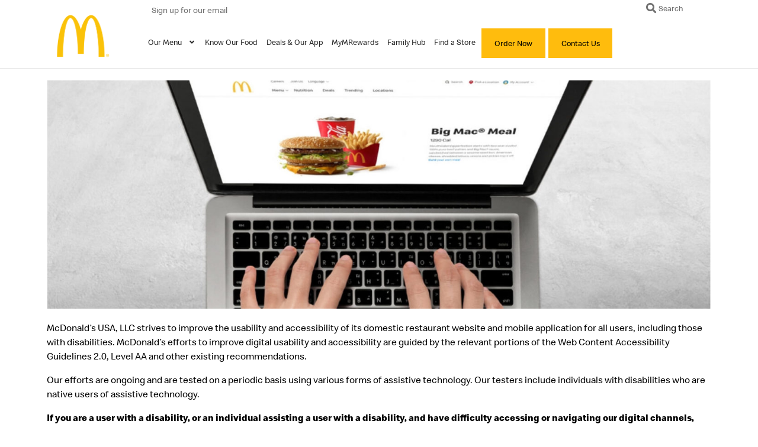

--- FILE ---
content_type: text/html; charset=UTF-8
request_url: https://www.mcdonalds.co.za/accessibility
body_size: 11791
content:
<!DOCTYPE html>

  
<html lang="en-US">
<head>
    <meta http-equiv="X-UA-Compatible" content="IE=edge" />
    <meta charset="utf-8" />
    <title>Accessibility - Mcdonald&#039;s</title>
    <meta name="viewport" content="width=device-width, initial-scale=1.0, maximum-scale=1.0, user-scalable=no, viewport-fit=cover" />
    <meta name="referrer" content="origin-when-cross-origin" />
    <link rel="shortcut icon" type="image/x-icon" href="https://www.mcdonalds.co.za/resources/img/favicon.ico">
    <link rel="stylesheet" href="https://use.fontawesome.com/releases/v5.8.2/css/all.css" rel="preload">
    <link href="/resources/css/bootstrap.min.css" rel="stylesheet" rel="preload">
    <link href="/resources/css/mdb.min.css" rel="stylesheet" rel="preload">
    <link rel="stylesheet" type="text/css" href="/resources/css/slick.css" rel="preload"/>
    <link rel="stylesheet" type="text/css" href="/resources/css/slick-theme.css" rel="preload"/>
    <link href="/resources/css/mcds.css" rel="stylesheet">
    
    <script>
// akam-sw.js install script version 1.3.6
"serviceWorker"in navigator&&"find"in[]&&function(){var e=new Promise(function(e){"complete"===document.readyState||!1?e():(window.addEventListener("load",function(){e()}),setTimeout(function(){"complete"!==document.readyState&&e()},1e4))}),n=window.akamServiceWorkerInvoked,r="1.3.6";if(n)aka3pmLog("akam-setup already invoked");else{window.akamServiceWorkerInvoked=!0,window.aka3pmLog=function(){window.akamServiceWorkerDebug&&console.log.apply(console,arguments)};function o(e){(window.BOOMR_mq=window.BOOMR_mq||[]).push(["addVar",{"sm.sw.s":e,"sm.sw.v":r}])}var i="/akam-sw.js",a=new Map;navigator.serviceWorker.addEventListener("message",function(e){var n,r,o=e.data;if(o.isAka3pm)if(o.command){var i=(n=o.command,(r=a.get(n))&&r.length>0?r.shift():null);i&&i(e.data.response)}else if(o.commandToClient)switch(o.commandToClient){case"enableDebug":window.akamServiceWorkerDebug||(window.akamServiceWorkerDebug=!0,aka3pmLog("Setup script debug enabled via service worker message"),v());break;case"boomerangMQ":o.payload&&(window.BOOMR_mq=window.BOOMR_mq||[]).push(o.payload)}aka3pmLog("akam-sw message: "+JSON.stringify(e.data))});var t=function(e){return new Promise(function(n){var r,o;r=e.command,o=n,a.has(r)||a.set(r,[]),a.get(r).push(o),navigator.serviceWorker.controller&&(e.isAka3pm=!0,navigator.serviceWorker.controller.postMessage(e))})},c=function(e){return t({command:"navTiming",navTiming:e})},s=null,m={},d=function(){var e=i;return s&&(e+="?othersw="+encodeURIComponent(s)),function(e,n){return new Promise(function(r,i){aka3pmLog("Registering service worker with URL: "+e),navigator.serviceWorker.register(e,n).then(function(e){aka3pmLog("ServiceWorker registration successful with scope: ",e.scope),r(e),o(1)}).catch(function(e){aka3pmLog("ServiceWorker registration failed: ",e),o(0),i(e)})})}(e,m)},g=navigator.serviceWorker.__proto__.register;if(navigator.serviceWorker.__proto__.register=function(n,r){return n.includes(i)?g.call(this,n,r):(aka3pmLog("Overriding registration of service worker for: "+n),s=new URL(n,window.location.href),m=r,navigator.serviceWorker.controller?new Promise(function(n,r){var o=navigator.serviceWorker.controller.scriptURL;if(o.includes(i)){var a=encodeURIComponent(s);o.includes(a)?(aka3pmLog("Cancelling registration as we already integrate other SW: "+s),navigator.serviceWorker.getRegistration().then(function(e){n(e)})):e.then(function(){aka3pmLog("Unregistering existing 3pm service worker"),navigator.serviceWorker.getRegistration().then(function(e){e.unregister().then(function(){return d()}).then(function(e){n(e)}).catch(function(e){r(e)})})})}else aka3pmLog("Cancelling registration as we already have akam-sw.js installed"),navigator.serviceWorker.getRegistration().then(function(e){n(e)})}):g.call(this,n,r))},navigator.serviceWorker.controller){var u=navigator.serviceWorker.controller.scriptURL;u.includes("/akam-sw.js")||u.includes("/akam-sw-preprod.js")||u.includes("/threepm-sw.js")||(aka3pmLog("Detected existing service worker. Removing and re-adding inside akam-sw.js"),s=new URL(u,window.location.href),e.then(function(){navigator.serviceWorker.getRegistration().then(function(e){m={scope:e.scope},e.unregister(),d()})}))}else e.then(function(){window.akamServiceWorkerPreprod&&(i="/akam-sw-preprod.js"),d()});if(window.performance){var w=window.performance.timing,l=w.responseEnd-w.responseStart;c(l)}e.then(function(){t({command:"pageLoad"})});var k=!1;function v(){window.akamServiceWorkerDebug&&!k&&(k=!0,aka3pmLog("Initializing debug functions at window scope"),window.aka3pmInjectSwPolicy=function(e){return t({command:"updatePolicy",policy:e})},window.aka3pmDisableInjectedPolicy=function(){return t({command:"disableInjectedPolicy"})},window.aka3pmDeleteInjectedPolicy=function(){return t({command:"deleteInjectedPolicy"})},window.aka3pmGetStateAsync=function(){return t({command:"getState"})},window.aka3pmDumpState=function(){aka3pmGetStateAsync().then(function(e){aka3pmLog(JSON.stringify(e,null,"\t"))})},window.aka3pmInjectTiming=function(e){return c(e)},window.aka3pmUpdatePolicyFromNetwork=function(){return t({command:"pullPolicyFromNetwork"})})}v()}}();</script>
<script defer>(function(w,d,s,l,i){w[l]=w[l]||[];w[l].push({'gtm.start':
    new Date().getTime(),event:'gtm.js'});var f=d.getElementsByTagName(s)[0],
    j=d.createElement(s),dl=l!='dataLayer'?'&l='+l:'';j.async=true;j.src=
    'https://www.googletagmanager.com/gtm.js?id='+i+dl;f.parentNode.insertBefore(j,f);
    })(window,document,'script','dataLayer','GTM-PD7G7L7');</script>
    
    <!-- Hotjar Tracking Code for McDonalds.co.za -->
<script defer>
    (function(h,o,t,j,a,r){
        h.hj=h.hj||function(){(h.hj.q=h.hj.q||[]).push(arguments)};
        h._hjSettings={hjid:3269726,hjsv:6};
        a=o.getElementsByTagName('head')[0];
        r=o.createElement('script');r.async=1;
        r.src=t+h._hjSettings.hjid+j+h._hjSettings.hjsv;
        a.appendChild(r);
    })(window,document,'https://static.hotjar.com/c/hotjar-','.js?sv=');
</script>



    
<title>Accessibility | McDonald&#039;s South Africa</title>
<script>
        if ((navigator.doNotTrack != "1" && 0) || !0) {
            window.addEventListener("load", function(){
                window.cookieconsent.initialise({
                    "palette": {
                        "popup": {
                            "background": "#edeff5",
                            "text": "#838391",
                            "link": "#FBB817"
                        },
                        "button": {
                            "background":  "block" === "wire" ? "transparent" :  "#FBB817",
                            "text": "block" === "wire" ? "#FBB817" : "#000000",
                            "border":  "block" === "wire" ? "#FBB817" : undefined
                        },
    		            "highlight": {
    			            "background":  "block" === "wire" ? "transparent" :  "#4b81e8",
                            "text": "block" === "wire" ? "#4b81e8" : "#000000",
                            "border":  "block" === "wire" ? "#4b81e8" : undefined
    			        }
                    },
                    "position": "bottom" === "toppush" ? "top" : "bottom",
                    "static": "bottom" === "toppush",
                    "theme": "block",
                    "type": "info",
                    "content": {
                        "message": "This website uses cookies to better understand how visitors use our site, for advertising, and to offer you a more personalized experience. We share information about your use of our site with analytics, social media, and advertising partners in accordance with our Privacy Statement linked below.&nbsp;",
                        "dismiss": "Accept",
                        "link": "Privacy Statement",
                        "href": "https://www.mcdonalds.co.za/privacy-updated",
    	                "allow":"Allow cookies",
    	                "deny":"Decline",
    	                "target":"_blank"
                    },
                    "revokable":0 === 1 ? true : false,
                    "dismissOnScroll":0 > 0 ? 0 : false,
                    "dismissOnTimeout":0 > 0 ? (0 * 1000) : false,
                    "cookie": {
    	                "expiryDays":365 !== 0 ? 365 : 365,
    	                "secure":0 === 1 ? true : false
    	            },
                    onInitialise: function (status) {
                        var type = this.options.type;
                        var didConsent = this.hasConsented();
                        if (type == "opt-in" && didConsent) {
                            // enable cookies
                            if (typeof optInCookiesConsented === "function") {
                                optInCookiesConsented();
                                console.log("Opt in cookies consented");
                            } else {
    	                        console.log("Opt in function not defined!");
    	                    }
                        }
                        if (type == "opt-out" && !didConsent) {
                            // disable cookies
                            if (typeof optOutCookiesNotConsented === "function") {
                                optOutCookiesNotConsented();
                                console.log("Opt out cookies not consented");
                            } else {
    	                        console.log("Opt out function not defined!");
    	                    }
                        }
                    },
                    onStatusChange: function(status, chosenBefore) {
                        var type = this.options.type;
                        var didConsent = this.hasConsented();
                        if (type == "opt-in" && didConsent) {
                            // enable cookies
                            if (typeof optInCookiesConsented === "function") {
                                optInCookiesConsented();
                                console.log("Opt in cookies consented");
                            } else {
    	                        console.log("Opt in function not defined!");
    	                    }
                        }
                        if (type == "opt-out" && !didConsent) {
                            // disable cookies
                            if (typeof optOutCookiesNotConsented === "function") {
                                optOutCookiesNotConsented();
                                console.log("Opt out cookies not consented");
                            } else {
    	                        console.log("Opt out function not defined!");
    	                    }
                        }
                    },
                    onRevokeChoice: function() {
                        var type = this.options.type;
                        if (type == "opt-in") {
                            // disable cookies
                            if (typeof optInCookiesRevoked === "function") {
                                optInCookiesRevoked();
                                console.log("Opt in cookies revoked");
                            } else {
    	                        console.log("Opt in revoked function not defined!");
    	                    }
                        }
                        if (type == "opt-out") {
                            // enable cookies
                            if (typeof optOutCookiesRevoked === "function") {
                                optOutCookiesRevoked();
                                console.log("Opt out cookies revoked");
                            } else {
    	                        console.log("Opt out revoked function not defined!");
    	                    }
                        }
                    }
                });
            });
        } else if (0) {
	        // disable cookies
            if (typeof optOutCookiesNotConsented === "function") {
                optOutCookiesNotConsented();
                console.log("Opt out cookies not consented");
            } else {
    	        console.log("Opt out function not defined!");
    	    }
	    }
    </script><meta name="generator" content="SEOmatic">
<meta name="keywords" content="McDonald&#039;s South Africa.">
<meta name="description" content="McDonald’s strives to improve the usability and accessibility of its domestic restaurant website and mobile application for all users, including those…">
<meta name="referrer" content="no-referrer-when-downgrade">
<meta name="robots" content="all">
<meta content="en_US" property="og:locale">
<meta content="McDonald&#039;s South Africa" property="og:site_name">
<meta content="website" property="og:type">
<meta content="https://www.mcdonalds.co.za/accessibility" property="og:url">
<meta content="Accessibility" property="og:title">
<meta content="McDonald’s strives to improve the usability and accessibility of its domestic restaurant website and mobile application for all users, including those with disabilities." property="og:description">
<meta name="twitter:card" content="summary_large_image">
<meta name="twitter:site" content="@McDonalds">
<meta name="twitter:creator" content="@McDonalds">
<meta name="twitter:title" content="Accessibility">
<meta name="twitter:description" content="McDonald’s strives to improve the usability and accessibility of its domestic restaurant website and mobile application for all users, including those with disabilities.">
<link href="https://www.mcdonalds.co.za/accessibility" rel="canonical">
<link href="https://www.mcdonalds.co.za" rel="home">
<link type="text/plain" href="https://www.mcdonalds.co.za/humans.txt" rel="author">
<link href="https://www.mcdonalds.co.za/cpresources/dde3f89f/css/cookieconsent.min.css?v=1745559325" rel="stylesheet">
<script>(window.BOOMR_mq=window.BOOMR_mq||[]).push(["addVar",{"rua.upush":"false","rua.cpush":"false","rua.upre":"false","rua.cpre":"false","rua.uprl":"false","rua.cprl":"false","rua.cprf":"false","rua.trans":"","rua.cook":"false","rua.ims":"false","rua.ufprl":"false","rua.cfprl":"false","rua.isuxp":"false","rua.texp":"norulematch","rua.ceh":"false","rua.ueh":"false","rua.ieh.st":"0"}]);</script>
                              <script>!function(e){var n="https://s.go-mpulse.net/boomerang/";if("False"=="True")e.BOOMR_config=e.BOOMR_config||{},e.BOOMR_config.PageParams=e.BOOMR_config.PageParams||{},e.BOOMR_config.PageParams.pci=!0,n="https://s2.go-mpulse.net/boomerang/";if(window.BOOMR_API_key="FYQKA-YRLH8-EJRRL-YM8S6-56KJU",function(){function e(){if(!o){var e=document.createElement("script");e.id="boomr-scr-as",e.src=window.BOOMR.url,e.async=!0,i.parentNode.appendChild(e),o=!0}}function t(e){o=!0;var n,t,a,r,d=document,O=window;if(window.BOOMR.snippetMethod=e?"if":"i",t=function(e,n){var t=d.createElement("script");t.id=n||"boomr-if-as",t.src=window.BOOMR.url,BOOMR_lstart=(new Date).getTime(),e=e||d.body,e.appendChild(t)},!window.addEventListener&&window.attachEvent&&navigator.userAgent.match(/MSIE [67]\./))return window.BOOMR.snippetMethod="s",void t(i.parentNode,"boomr-async");a=document.createElement("IFRAME"),a.src="about:blank",a.title="",a.role="presentation",a.loading="eager",r=(a.frameElement||a).style,r.width=0,r.height=0,r.border=0,r.display="none",i.parentNode.appendChild(a);try{O=a.contentWindow,d=O.document.open()}catch(_){n=document.domain,a.src="javascript:var d=document.open();d.domain='"+n+"';void(0);",O=a.contentWindow,d=O.document.open()}if(n)d._boomrl=function(){this.domain=n,t()},d.write("<bo"+"dy onload='document._boomrl();'>");else if(O._boomrl=function(){t()},O.addEventListener)O.addEventListener("load",O._boomrl,!1);else if(O.attachEvent)O.attachEvent("onload",O._boomrl);d.close()}function a(e){window.BOOMR_onload=e&&e.timeStamp||(new Date).getTime()}if(!window.BOOMR||!window.BOOMR.version&&!window.BOOMR.snippetExecuted){window.BOOMR=window.BOOMR||{},window.BOOMR.snippetStart=(new Date).getTime(),window.BOOMR.snippetExecuted=!0,window.BOOMR.snippetVersion=12,window.BOOMR.url=n+"FYQKA-YRLH8-EJRRL-YM8S6-56KJU";var i=document.currentScript||document.getElementsByTagName("script")[0],o=!1,r=document.createElement("link");if(r.relList&&"function"==typeof r.relList.supports&&r.relList.supports("preload")&&"as"in r)window.BOOMR.snippetMethod="p",r.href=window.BOOMR.url,r.rel="preload",r.as="script",r.addEventListener("load",e),r.addEventListener("error",function(){t(!0)}),setTimeout(function(){if(!o)t(!0)},3e3),BOOMR_lstart=(new Date).getTime(),i.parentNode.appendChild(r);else t(!1);if(window.addEventListener)window.addEventListener("load",a,!1);else if(window.attachEvent)window.attachEvent("onload",a)}}(),"".length>0)if(e&&"performance"in e&&e.performance&&"function"==typeof e.performance.setResourceTimingBufferSize)e.performance.setResourceTimingBufferSize();!function(){if(BOOMR=e.BOOMR||{},BOOMR.plugins=BOOMR.plugins||{},!BOOMR.plugins.AK){var n=""=="true"?1:0,t="",a="amivbiyxyydas2l4pgqq-f-45d35fe5b-clientnsv4-s.akamaihd.net",i="false"=="true"?2:1,o={"ak.v":"39","ak.cp":"1335838","ak.ai":parseInt("803651",10),"ak.ol":"0","ak.cr":9,"ak.ipv":4,"ak.proto":"h2","ak.rid":"77c7eea","ak.r":37607,"ak.a2":n,"ak.m":"dsca","ak.n":"essl","ak.bpcip":"3.17.80.0","ak.cport":57038,"ak.gh":"23.198.5.11","ak.quicv":"","ak.tlsv":"tls1.3","ak.0rtt":"","ak.0rtt.ed":"","ak.csrc":"-","ak.acc":"","ak.t":"1769765281","ak.ak":"hOBiQwZUYzCg5VSAfCLimQ==IatY01hjaaWwt7VBZYkSiuzx8G3WLKBjf30mR7sjoCLEMDUFXc0PpUhiLCBZvlO4Sup0hm16Vs9XLlCVaT4AzL0CMjFL/yex2CPjB2OblFK5yGXLXxxqb1Ef1Q2XXBx5Xx/p2nrvkpx/YVWnTOiMDYpqXsNmsXJEMG+jIlre6aAfvYzGhpHz8smHUU1MzUiNz3ZGxelEdv3DstR8DDDfi7Cl6kM+UwiminiOhjt1CD6D7uVPfIPyQYztOpMSnG/W1i87PrdNV9q7h/1kbPY3sMkHp6Kh/bHGtTsC8EqmOKS6iuVhkWyfFwLAdX7y+vdHi42fnu8k043zDI/hb+fL0gKC8+XMm6cW823VWQBLq/ke6T7uqPIfRm5feM4nufEeM9skyrcU0ArbG0in1cWy4vXu2JZcXCxtn4yz06cqldo=","ak.pv":"11","ak.dpoabenc":"","ak.tf":i};if(""!==t)o["ak.ruds"]=t;var r={i:!1,av:function(n){var t="http.initiator";if(n&&(!n[t]||"spa_hard"===n[t]))o["ak.feo"]=void 0!==e.aFeoApplied?1:0,BOOMR.addVar(o)},rv:function(){var e=["ak.bpcip","ak.cport","ak.cr","ak.csrc","ak.gh","ak.ipv","ak.m","ak.n","ak.ol","ak.proto","ak.quicv","ak.tlsv","ak.0rtt","ak.0rtt.ed","ak.r","ak.acc","ak.t","ak.tf"];BOOMR.removeVar(e)}};BOOMR.plugins.AK={akVars:o,akDNSPreFetchDomain:a,init:function(){if(!r.i){var e=BOOMR.subscribe;e("before_beacon",r.av,null,null),e("onbeacon",r.rv,null,null),r.i=!0}return this},is_complete:function(){return!0}}}}()}(window);</script></head>
<body class="ltr" style="background: #fff; ">

<noscript><iframe src="https://www.googletagmanager.com/ns.html?id=GTM-PD7G7L7"
height="0" width="0" style="display:none;visibility:hidden"></iframe></noscript>

      <style>

    .modal-dialog .modal-content .modal-header {
        border-top-left-radius: 0.125rem;
        border-top-right-radius: 0.125rem;
        border-bottom: 0;
        padding-bottom: 0;
    }
    .mcds-ordernow{
         width: 130px;
         text-align: center;
         height: 50px;
         line-height: 35px;
         margin-top: 10px;
    }
    .nav-link {
        background: transparent;
        border: 0;
    }
    .menu-pop-img img{
        margin: 0 auto;
        width: 80px;
    }
    .menu-pop-intro p{
        margin-bottom: 0;  
        font-family: 'SpeedeeApp-Regular' !important;
           font-size: 0.9em !important;
        text-align: center;
    }
    .menu-pop-footer{
        padding-bottom: 0;
    }
    .cancel-btn{
        background:#EC403C !important;
    }
    .continue-btn{
        background:#FAC209 !important;
    }
    .popTitle h3{
        text-align: center;
        color: #292929 !important;
        padding-top: 20px;
        font-family: 'SpeedeeApp-Bold';
        font-size: 1.3em;
    }
    .exist-pop{
        max-width: 30%;
    }
    .exist-pop .modal-content{
        padding:12px;
    }
    .mcdelivery{
        display:none;
    }
    .popSubTitle p {
        text-align: center;
        margin: 10px 0 20px 0;
    }
    .mcdelivery{
        background: url(https://www.mcdonalds.co.za/media/mcdelivery.png), #f3f3f3 !important;
        background-repeat: no-repeat;
        background-size: contain !important;
        background-position: center center;
        width: 150px;
        height: 100px;
        border: solid 2px #d4d4d4;
        border-radius: 6px;
    }
    .ubereats{
        background: url(https://www.mcdonalds.co.za/media/ubereats.png), #f3f3f3 !important;
        background-repeat: no-repeat;
        background-size: contain !important;
        background-position: center center;
        width: 150px;
        height: 100px;
        border: solid 2px #d4d4d4;
        border-radius: 6px;
    }
    .mrdelivery{
        background: url(https://www.mcdonalds.co.za/media/mrdelivery.png), #f3f3f3 !important;
        background-repeat: no-repeat;
        background-size: contain !important;
        background-position: center center;
        width: 150px;
        height: 100px;
        border: solid 2px #d4d4d4;
        border-radius: 6px;
    }
    .mcdelivery:hover, .ubereats:hover, .mrdelivery:hover {
        border: solid 2px #ffbc0d !important;
    }
    .mcdelivery:focus, .ubereats:focus, .mrdelivery:focus{
        border: solid 2px #ffbc0d !important;
    }
    .mcdelivery:active, .ubereats:active, .mrdelivery:active{
        border: solid 2px #ffbc0d !important;
    }
    
    @media(max-width:768px){
        .exist-pop {
            max-width: 92%;
        }
    }
    @media(max-width:755px){
        .mcdelivery, .ubereats, .mrdelivery{
            background-repeat: no-repeat;
            background-size: contain !important;
            background-position: center center;
            width: 200px;
            height: 100px;
            border: solid 2px #d4d4d4;
            border-radius: 6px;
        }
    }
    
    
    
    
    

    
</style>

<header>
  <nav class="navbar navbar-expand-lg fixed-top ">
    <div class="container">
      <div class="row" style="width:100%;">
        <div class="col col-3 col-sm-2 col-md-2 col-lg-2" >
                    <a class="navbar-brand text-uppercase" href="https://www.mcdonalds.co.za/" title="Home - McDonald's"><img src='https://www.mcdonalds.co.za/media/mcdonalds-logo.png' class="img-fluid" alt="McDonald's-Logo"/></a>
        </div>
        <div style="width:83%;">
          <div class="row top-links">
              <div class="row" style="width:100%;">
                  <div class="col col-6 col-sm-6 col-md-6 col-lg-6">
                    <ul class="top-link-list">
                      <li><a href="" title="Dont miss out - McDonald's" data-toggle="modal" data-target="#modalSubscriptionForm">Sign up for our email</a></li>
                                                                </ul>
                  </div>
                  <div class="col col-6 col-sm-6 col-md-6 col-lg-6 text-right">
                    <ul class="right-top-link">
                      <li><a href="https://www.mcdonalds.co.za/search" title="Search McDonald's"><i class="fas fa-search  search-icon fa-lg"></i>Search</a></li>
                    </ul>
                  </div>
              </div>
          </div>
          <div class="row main-nav">
            <div class="collapse navbar-collapse" id="navbarSupportedContent2">
              <ul class="navbar-nav mr-auto">
                                                                                                          <li class="nav-item    dropdown mega-dropdown active ">
                        
                                                
                         <a
                                                      class="nav-link dropdown-toggle"
                            id="25"
                            data-toggle="dropdown"
                            aria-haspopup="true"
                            aria-expanded="false"
                            title="Our Menu - McDonald's"
                            href=""
                          >
                             Our Menu<i class="fas fa-angle-down rotate menu-icon-mega-drop"></i>                         </a>
                                                  
                         
                         
                         
                                                  <div class="dropdown-menu mega-menu v-2 z-depth-1 darken-4 py-5 px-3"
                           aria-labelledby="25">
                           <div class="container menuContainer">
                           <div class="row">
                             <div class="col col-12 col-sm-12 col-md-12 col-lg-12">
                               <ul class="list-unstyled">
                                 <div class="row">
                                                                                                          <li class="   child-nav col col-4 col-sm-4 col-md-4 col-lg-4 ">
                        
                                                
                         <a
                                                      title="Breakfast - McDonald's"
                            class="nav-link "
                            href="https://www.mcdonalds.co.za/menu/all-day-breakfast"
                                                        >
                          <img src="https://www.mcdonalds.co.za/media/breakfast-menu.png" class="img-fluid">    Breakfast                         </a>
                                                  
                         
                         
                         
                                              </li>
                                                                                         <li class="   child-nav col col-4 col-sm-4 col-md-4 col-lg-4 ">
                        
                                                
                         <a
                                                      title="Chicken - McDonald's"
                            class="nav-link "
                            href="https://www.mcdonalds.co.za/menu/chicken-sandwiches"
                                                        >
                          <img src="https://www.mcdonalds.co.za/media/772x440-McCrispy.webp" class="img-fluid">    Chicken                         </a>
                                                  
                         
                         
                         
                                              </li>
                                                                                         <li class="   child-nav col col-4 col-sm-4 col-md-4 col-lg-4 ">
                        
                                                
                         <a
                                                      title="Beef - McDonald's"
                            class="nav-link "
                            href="https://www.mcdonalds.co.za/menu/beef"
                                                        >
                          <img src="https://www.mcdonalds.co.za/media/new-McDonalds-Image-Resize.psdBig-mac.png" class="img-fluid">    Beef                         </a>
                                                  
                         
                         
                         
                                              </li>
                                                                                         <li class="   child-nav col col-4 col-sm-4 col-md-4 col-lg-4 ">
                        
                                                
                         <a
                                                      title="Vegetarian - McDonald's"
                            class="nav-link "
                            href="https://www.mcdonalds.co.za/menu/vegetarian"
                                                        >
                          <img src="https://www.mcdonalds.co.za/media/veggie-1-menu.png" class="img-fluid">    Vegetarian                         </a>
                                                  
                         
                         
                         
                                              </li>
                                                                                         <li class="   child-nav col col-4 col-sm-4 col-md-4 col-lg-4 ">
                        
                                                
                         <a
                                                      title="Salads - McDonald's"
                            class="nav-link "
                            href="https://www.mcdonalds.co.za/menu/salads"
                                                        >
                          <img src="https://www.mcdonalds.co.za/media/Group_1__6_-removebg-preview.png" class="img-fluid">    Salads                         </a>
                                                  
                         
                         
                         
                                              </li>
                                                                                         <li class="   child-nav col col-4 col-sm-4 col-md-4 col-lg-4 ">
                        
                                                
                         <a
                                                      title="McCafé® - McDonald's"
                            class="nav-link "
                            href="https://www.mcdonalds.co.za/menu/mccafé"
                                                        >
                          <img src="https://www.mcdonalds.co.za/media/new-mccafe_220915_090408.png" class="img-fluid">    McCafé®                         </a>
                                                  
                         
                         
                         
                                              </li>
                                                                                         <li class="   child-nav col col-4 col-sm-4 col-md-4 col-lg-4 ">
                        
                                                
                         <a
                                                      title="Beverages - McDonald's"
                            class="nav-link "
                            href="https://www.mcdonalds.co.za/menu/beverages"
                                                        >
                          <img src="https://www.mcdonalds.co.za/media/bevrages-menu.png" class="img-fluid">    Beverages                         </a>
                                                  
                         
                         
                         
                                              </li>
                                                                                         <li class="   child-nav col col-4 col-sm-4 col-md-4 col-lg-4 ">
                        
                                                
                         <a
                                                      title="Desserts &amp; Shakes - McDonald's"
                            class="nav-link "
                            href="https://www.mcdonalds.co.za/menu/desserts-shakes"
                                                        >
                          <img src="https://www.mcdonalds.co.za/media/dessert-menu.png" class="img-fluid">    Desserts &amp; Shakes                         </a>
                                                  
                         
                         
                         
                                              </li>
                                                                                         <li class="   child-nav col col-4 col-sm-4 col-md-4 col-lg-4 ">
                        
                                                
                         <a
                                                      title="Happy Meal - McDonald's"
                            class="nav-link "
                            href="https://www.mcdonalds.co.za/menu/happy-meal"
                                                        >
                          <img src="https://www.mcdonalds.co.za/media/happy-meal-menu.png" class="img-fluid">    Happy Meal                         </a>
                                                  
                         
                         
                         
                                              </li>
                                                                                         <li class="   child-nav col col-4 col-sm-4 col-md-4 col-lg-4 ">
                        
                                                
                         <a
                                                      title="Extra Value Meals - McDonald's"
                            class="nav-link "
                            href="https://www.mcdonalds.co.za/menu/combo-meals"
                                                        >
                          <img src="https://www.mcdonalds.co.za/media/Big-Mac-Medium-Meal.png" class="img-fluid">    Extra Value Meals                         </a>
                                                  
                         
                         
                         
                                              </li>
                                                                                         <li class="   child-nav col col-4 col-sm-4 col-md-4 col-lg-4 ">
                        
                                                
                         <a
                                                      title="Sides - McDonald's"
                            class="nav-link "
                            href="https://www.mcdonalds.co.za/menu/snacks-sides"
                                                        >
                          <img src="https://www.mcdonalds.co.za/media/Mediun-Fries.png" class="img-fluid">    Sides                         </a>
                                                  
                         
                         
                         
                                              </li>
                                                                                         <li class="   child-nav col col-4 col-sm-4 col-md-4 col-lg-4 ">
                        
                                                
                         <a
                                                      title="Sharing - McDonald's"
                            class="nav-link "
                            href="https://www.mcdonalds.co.za/menu/sharebox"
                                                        >
                          <img src="https://www.mcdonalds.co.za/media/Combo-Sharebag-1-1_231101_131405.png" class="img-fluid">    Sharing                         </a>
                                                  
                         
                         
                         
                                              </li>
                                                 </div>
                               </ul>
                             </div>
                           </div>
                           <div class="row">
                                <div class="col col-6 col-sm-6 col-md-6 col-lg-6 text-right">
                               <a href="https://www.mcdonalds.co.za/menu/limited-offers" title="View Full Menu - McDonald's" class="btn btn-outline-primary waves-effect menuFullMenuBtn" style="background: #dd1f2a !important;color:#ffbc0f !important;">View Limited Offers</a>
                             </div>
                                 <div class="col col-6 col-sm-6 col-md-6 col-lg-6 text-left">
                               <a href="https://www.mcdonalds.co.za/menu" title="View Full Menu - McDonald's" class="btn btn-outline-primary waves-effect menuFullMenuBtn">View Customer Favourites</a>
                             </div>
                          </div>
                        </div>
                         </div>
                                              </li>
                                                                                         <li class="nav-item   ">
                        
                                                
                         <a
                                                      title="Know Our Food - McDonald's"
                            class="nav-link "
                            href="https://www.knowourfood.co.za/"
                                                        >
                             Know Our Food                         </a>
                                                  
                         
                         
                         
                                              </li>
                                                                                         <li class="nav-item   ">
                        
                                                
                         <a
                                                      title="Deals &amp; Our App - McDonald's"
                            class="nav-link "
                            href="https://www.mcdonalds.co.za/deals-our-app"
                                                        >
                             Deals &amp; Our App                         </a>
                                                  
                         
                         
                         
                                              </li>
                                                                                         <li class="nav-item   ">
                        
                                                
                         <a
                                                      title="MyMRewards - McDonald's"
                            class="nav-link "
                            href="https://www.mcdonalds.co.za/mymrewards"
                                                        >
                             MyMRewards                         </a>
                                                  
                         
                         
                         
                                              </li>
                                                                                         <li class="nav-item   ">
                        
                                                
                         <a
                                                      title="Family Hub - McDonald's"
                            class="nav-link "
                            href="https://www.mcdonalds.co.za/family-hub"
                                                        >
                             Family Hub                         </a>
                                                  
                         
                         
                         
                                              </li>
                                                                                         <li class="nav-item   ">
                        
                                                
                         <a
                                                      title="Find a Store - McDonald's"
                            class="nav-link "
                            href="https://www.mcdonalds.co.za/locate"
                                                        >
                             Find a Store                         </a>
                                                  
                         
                         
                         
                                              </li>
                                                                                         <li class="nav-item   ">
                        
                                                
                        <button type="button" class="nav-link mcdsYellow mcds-ordernow" data-toggle="modal" data-target="#order-now">
                          Order Now
                      </button>
                        
                                                 
                         
                         
                         
                                              </li>
                                                                                         <li class="nav-item   ">
                        
                                                
                         <a
                                                      title="Contact Us - McDonald's"
                            class="nav-link mcdsYellow mcds-ordernow"
                            href="https://crmportal.mcdonalds.co.za/Feedback/"
                                                        >
                             Contact Us                         </a>
                                                  
                         
                         
                         
                                              </li>
                               </ul>
            </div>
          </div>
        </div>
      </div>
    </div>
  </nav>
</header>
                                                                                
    <!-- Modal -->
    <div class="modal fade" id="order-now" tabindex="-1" role="dialog" aria-labelledby="order-now"
    aria-hidden="true">
    <div class="modal-dialog exist-pop" role="document">
      <div class="modal-content">
        <div class="modal-header menu-pop-img">
             <img src='https://www.mcdonalds.co.za/media/mcdonalds-logo.png' class="img-fluid" alt="Mcdonalds" width="150px"  />
                     </div>
        <div class="popTitle"><h3>You're leaving McDonalds.co.za</h3></div>
        <div class="popSubTitle"><p>Please select a delivery partner.</p></div>
        <div class="text-center menu-pop-footer">
          <!-- <button class="btn btn-primary continue-btn mcdelivery" type="button" onclick="window.location.href='http://ubereats.com/za'">Continue</button>   -->    
          
          <img style="width: 80px;" src="https://www.mcdonalds.co.za/resources/img/McLoading.gif" alt="loading..." class="mcloader" />
              
          <button class="btn btn-primary continue-btn mcdelivery" type="button" onclick="window.open('https://www.mcdeliverysa.co.za/za/', '_blank')"></button>    
          <button class="btn btn-primary continue-btn ubereats" type="button" onclick="window.open('https://www.ubereats.com/za', '_blank')"></button>    
          <button class="btn btn-primary continue-btn mrdelivery" type="button" onclick="window.open('https://www.mrdfood.com/', '_blank')"></button>    
        </div>
        <div class="modal-body text-center menu-pop-intro">
          Turn on location services on your browser.
        </div>
      </div>
    </div>
    </div>
              <main>
        

        
  <div class="container page-content" style="margin-bottom:6em;">
  <div class="row">
    <div class="col col-12 col-sm-12 col-md-12 col-lg-12 text-center">
      <h1 class="promo-title">Accessibility</h1>
            <img src='https://www.mcdonalds.co.za/media/about/_featuredimage/legal-header.jpg' class="promo-image" alt="Accessibility - McDonald's" />
    </div>
  </div>
  <div class="promo-builder">
            <span class="normal-copy"><p>McDonald’s USA, LLC strives to improve the usability and accessibility of its domestic restaurant website and mobile application for all users, including those with disabilities. McDonald’s efforts to improve digital usability and accessibility are guided by the relevant portions of the Web Content Accessibility Guidelines 2.0, Level AA and other existing recommendations.</p><p>Our efforts are ongoing and are tested on a periodic basis using various forms of assistive technology. Our testers include individuals with disabilities who are native users of assistive technology.</p><p><strong>If you are a user with a disability, or an individual assisting a user with a disability, and have difficulty accessing or navigating our digital channels, please contact us at <a href="mailto:accessibility@us.mcd.com">accessibility@us.mcd.com</a>.</strong> In your message, please provide your contact information, the web address or other location where you experienced difficulty, and a brief description of the problem you encountered, including the type of assistive technology you were using when you experienced difficulty.</p><p>The accessibility email address should only be used for accessibility-related issues facing users with disabilities or those who assist them. This email address is monitored by McDonald’s digital accessibility team who are not equipped to review or respond to inquiries unrelated to digital accessibility. For all other feedback and inquiries, please visit <a href="https://www.mcdonalds.com/us/en-us/contact-us.html">McDonald’s Customer Service</a> page. This ensures that our Customer Service Team will review and respond to your comments.</p></span>
      </div>
</div>
<style>
/*.promo-builder strong {*/
/*  font-family: 'SpeedeeApp-Bold' !important;*/
/*  color: #FFBC0E !important;*/
/*}*/
</style>


  </main>
  
<style>
    .copy-text {
    color: #595959;
    font-family: 'SpeedeeApp-Regular' !important;
    font-size: 0.75em !important;
}
</style>
<footer class="page-footer font-small white pt-4">
  <div class="container text-center text-md-left">
          <div class="row">
        <div class="col col-12 col-sm-12 col-md-12 col-lg-3 footer-col">
          <h4>About Us</h4>
                    <ul class="footer-links">
                                                                                          <li class="">
                  <a href="https://www.mcdonalds.co.za/our-history" title="Our History - McDonald's" target="">Our History</a>
                </li>
                                                                                                          <li class="">
                  <a href="https://www.mcdonalds.co.za/leadership-team" title="Leadership Team - McDonald's" target="">Leadership Team</a>
                </li>
                                                                                                          <li class="">
                  <a href="https://www.mcdonalds.co.za/values-in-action" title="Our Values - McDonald's" target="">Our Values</a>
                </li>
                                                                                                          <li class="">
                  <a href="https://www.mcdonalds.co.za/news-notifications" title="News &amp; Notifications - McDonald's" target="">News &amp; Notifications</a>
                </li>
                                                                                                          <li class="">
                  <a href="https://www.mcdonalds.co.za/recalls-alerts" title="Alerts - McDonald's" target="">Alerts</a>
                </li>
                                                                                                          <li class="">
                  <a href="https://www.mcdonalds.co.za/our-people" title="Our People - McDonald's" target="">Our People</a>
                </li>
                                                                                                          <li class="">
                  <a href="https://competitions.mcdonalds.co.za/" title="Competitions - McDonald's" target="1">Competitions</a>
                </li>
                                       </ul>
        </div>

        <div class="col col-12 col-sm-12 col-md-12 col-lg-3 footer-col">
          <h4>Services</h4>
                      <ul class="footer-links">
                                                                                                           <li class="">
                  <a href="https://www.mcdonalds.co.za/wi-fi" title="Wi-Fi - McDonald's" target="">Wi-Fi</a></li>
                                       </ul>
        </div>
        <div class="col col-12 col-sm-12 col-md-12 col-lg-3 footer-col">
          <h4>Community</h4>
                    <ul class="footer-links">
                                                                        <li class="">
              <a href="https://www.mcdonalds.co.za/rmhc" title="RMHC - McDonald's" target="">RMHC</a></li>
                                                                                    <li class="">
              <a href="https://www.mcdonalds.co.za/rounda" title="Rounda - McDonald's" target="">Rounda</a></li>
                                                                                    <li class="">
              <a href="https://www.mcdonalds.com/us/en-us.html" title="McDonald’s International - McDonald's" target="1">McDonald’s International</a></li>
                                                                                    <li class="">
              <a href="https://www.mcdonalds.co.za/women-in-conversation" title="Women in Conversation - McDonald's" target="">Women in Conversation</a></li>
                                                                                    <li class="">
              <a href="https://togethermzansi.mcdonalds.co.za/" title="Together Mzansi - McDonald's" target="1">Together Mzansi</a></li>
                                  </ul>
        </div>
        <div class="col col-12 col-sm-12 col-md-12 col-lg-3 footer-col">
          <h4>Contact</h4>
                      <ul class="footer-links">
                                                               <li class="">
                  <a href="https://www.mcdonalds.co.za/locate" title="Location - McDonald's" target="">Location</a></li>
                                       </ul>
        </div>
      </div>
      



    <div class="row social-footer-container">
      <div class="col col-12 col-sm-12 col-md-12 col-lg-8 ">
          <a href="https://www.facebook.com/McDonalds.ZA" title="Facebook - McDonald's" target="_blank" class="btn-floating icon-footer btn-fb" type="button" role="button"><i class="fab fa-facebook-f"></i></a>
          <a href="https://twitter.com/McDonalds_SA" title="Twitter - McDonald's" target="_blank" class="" type="button" role="button"><img src="https://www.mcdonalds.co.za/resources/img/x.png" width="40px"></a>
          <a href="https://www.instagram.com/mcdonalds_za/" title="Instagram - McDonald's" target="_blank" class="btn-floating icon-footer btn-ins" type="button" role="button"><i class="fab fa-instagram"></i></a>
          <a href="https://www.youtube.com/user/mcdonaldsza" title="Youtube - McDonald's" target="_blank" class="btn-floating icon-footer btn-yt" type="button" role="button"><i class="fab fa-youtube"></i></a>
      </div>
      <div class="col col-12 col-sm-12 col-md-12 col-lg-4 text-right" >
                  <a href="https://apps.apple.com/za/app/mcdonalds/id1217507712" title="App Store - McDonald's" target="_blank" ><img src="https://www.mcdonalds.co.za/resources/img/app_store_badge.png" class="img-fluid"></a>
          <a href="https://play.google.com/store/apps/details?id=com.mcdonalds.mobileapp" title="Google Play - McDonald's" target="_blank" ><img src="https://www.mcdonalds.co.za/resources/img/google_play_badge.png" class="img-fluid"></a>
                </div>
    </div>
  </div>
  <div class="footer-copyright py-3">
    <div class="container">
      <div class="row">
        <div class="col col-12 col-sm-12 col-md-12 col-lg-9 hideTablet ">
                    <ul class="footer-links-floated">
                                                                                                  <li class="">
              <a href="https://www.mcdonalds.co.za/privacy-updated" title="Privacy (Updated) - McDonald's" target="">Privacy (Updated)</a></li>
                                                                                                              <li class="active-footer">
              <a href="https://www.mcdonalds.co.za/accessibility" title="Accessibility - McDonald's" target="">Accessibility</a></li>
                                                                                                              <li class="">
              <a href="https://www.mcdonalds.co.za/access-to-information" title="Access to Information - McDonald's" target="">Access to Information</a></li>
                                                                                                              <li class="">
              <a href="https://www.mcdonalds.co.za/terms-conditions" title="Terms &amp; Conditions - McDonald's" target="">Terms &amp; Conditions</a></li>
                                                                                                              <li class="">
              <a href="https://www.mcdonalds.co.za/welcome-offer-terms-conditions" title="Welcome Offer Ts &amp; Cs - McDonald's" target="">Welcome Offer Ts &amp; Cs</a></li>
                                                                                                              <li class="">
              <a href="https://www.mcdonalds.co.za/mcdonalds-mcfeast-rewards-ts-cs" title="McFeast® Rewards Ts &amp; Cs - McDonald's" target="">McFeast® Rewards Ts &amp; Cs</a></li>
                                                                                                              <li class="">
              <a href="https://www.mcdonalds.co.za/deal-Drop-Terms-Conditions" title="Deal Drop Ts &amp; Cs - McDonald's" target="">Deal Drop Ts &amp; Cs</a></li>
                                                                                                              <li class="">
              <a href="https://www.mcdonalds.co.za/x-friends-meal-promotion-terms-conditions" title="X Friends Meal Promotion Ts &amp; Cs - McDonald's" target="">X Friends Meal Promotion Ts &amp; Cs</a></li>
                                                                                                              <li class="">
              <a href="https://www.mcdonalds.co.za/airtime-data-rewards-ts-cs" title="Airtime &amp; Data Rewards Ts &amp; Cs - McDonald's" target="">Airtime &amp; Data Rewards Ts &amp; Cs</a></li>
                                  </ul>
        </div>
        <div class="col col-12 col-sm-12 col-md-12 col-lg-3 text-right copy-text">
                    <img src='https://www.mcdonalds.co.za/media/mcdonalds-logo.png' class="img-fluid" alt="McDonald's-Logo" width="16px" style="margin-right:5px;"/>
          2017 - 2026 McDonald's. All Rights Reserved.
        </div>
    </div>
  </div>
  </div>
</footer>
  
    <script type="text/javascript" src="/resources/js/jquery-3.4.1.min.js"></script>
    <script type="text/javascript" src="/resources/js/popper.min.js" defer></script>
    <script type="text/javascript" src="/resources/js/bootstrap.min.js" defer></script>
    <script type="text/javascript" src="/resources/js/mdb.min.js" defer></script>
    <script type="text/javascript" src="/resources/js/mcds.js" defer></script>
    <script type="text/javascript" src="/resources/js/slick.min.js" defer></script>
    
    <div class="modal fade" id="modalSubscriptionForm" tabindex="-1" role="dialog" aria-labelledby="myModalLabel"
  aria-hidden="true">
  <div class="modal-dialog" role="document">
    <div class="modal-content">
      <div class="modal-header text-center" >
        <h4 class="modal-title w-100 font-weight-bold">Join Our Email List</h4>
        <button type="button" class="close" data-dismiss="modal" aria-label="Close">
          <span aria-hidden="true">&times;</span>
        </button>
      </div>
      <div class="modal-body mx-3">
        <p class="signupIntro">For news, promotions and more delivered right to your inbox.</p>
                            
            <form id="my-form" method="post" action="" accept-charset="UTF-8" enctype="multipart/form-data">
            <input type="hidden" name="CRAFT_CSRF_TOKEN" value="Zhtrj5LznAQ6hrJM3Gggaxv9tQtnPy7s0uQPoNtd3bFUdTvPwyxEnxJMBs3hqtJlVbX7P6YpeTRDpNR7DX5ig-WPQNWtJerQEzd3ho1eIeY=">
          
            <input type="hidden" name="form_id" value="3">
     
            <div class="row">
              <div class="col col-12 col-sm-12 col-md-12 col-lg-12 ">
                <div class="md-form">
                  <i class="fas fa-user prefix"></i>
                  <input required id="from-name" type="text" name="name" value="" class="form-control form-control-sm">
                  <label for="from-name">First Name</label>
                  
                </div>
              </div>
              <div class="col col-12 col-sm-12 col-md-12 col-lg-12 ">
                <div class="md-form">
                  <i class="fas fa-envelope prefix"></i>
                  <input required id="from-email" type="email" name="email" value="" class="form-control form-control-sm">
                  <label for="from-email">Your Email</label>
                  
                </div>
              </div>
              <div class="col col-12 col-sm-12 col-md-12 col-lg-12 ">
                <div class="md-form">
                  <p class="signupTerms">*By selecting "Submit," you agree to receive emails, promotions and general messages from McDonald's.
                     In addition, you also agree to the McDonald's Privacy Policy opens a new tab and
                     Terms & Conditions opens a new tab.</p>
                </div>
              </div>
              <div class="col col-12 col-sm-12 col-md-12 col-lg-12 ">
                <div class="md-form">
                    <button type="submit"  class="contactFormBtn btn mcdsYellow ">
                  <div id="loader"><img src="https://www.mcdonalds.co.za//resources/giphy.gif" style="width:25px"></div>Submit
                  </button>
                </div>
              </div>
            </div>
        </form>
      </div>
    </div>
  </div>
</div>
<style media="screen">
  #loader{
    display: none;
  }
  .contactFormBtn {
    display: flex;
    text-align: center;
    align-items: center;
    justify-content: center;
  }
</style>
<script type="text/javascript">
$('#my-form').submit(function(ev) {
  ev.preventDefault();
  var data = $(this).serialize();
  $("#loader").show();
  $.post('/wheelform/message/send',
      data,
      function(response) {
          if (response.success) {
                console.log('successfull');

                var name = $("#from-name").val();
                var email = $("#from-email").val();
                var cell = "NA";
                var lastname = "NA";

                //Send data to API
                var settings = {
                    "url": "https://crmportal.mcdonalds.co.za/api/MediaMarketingAPI/Login?Username=Mcdonalds&Password=fkh7dTkPg5bGFC2B2969k84DHQhLUun5AGt64FQ8vAAfbP2CsZf6FbsVccNm3bw67fqKu7hbBzjUe4kuYbtDkeFQpD4Lg6ZzFCee",
                    "method": "GET",
                    "timeout": 0,
                };
                $.ajax(settings).done(function (response) {
                    var sekretkey = response.Data;

                    var settings = {
                        "url": "https://crmportal.mcdonalds.co.za/api/MediaMarketingAPI/SaveEmail?FirstName=" + name + "&EmailAddress=" + email + "&CellNumber=" + cell + "16568&Source=WebsiteEmail&Lastname=" + lastname + "",
                        "method": "POST",
                        "timeout": 0,
                        "headers": {
                            "Authorization": "Bearer "+ sekretkey +""
                        },
                    };

                    $.ajax(settings).done(function (response) {
                        console.log(response);
                    });
                    });
                //Send data to API

                window.location = '/forms/newsletter';
          } else {
            console.log('error');
          }
      },
  );
});
</script>
        
        <!-- Go to www.addthis.com/dashboard to customize your tools -->
    
    <script type="text/javascript" src="//s7.addthis.com/js/300/addthis_widget.js#pubid=ra-5fca01e03a656678" defer ></script>


        
    <script defer>
        // MDB Lightbox Init
        $(function () {
            $("#mdb-lightbox-ui").load("https://www.mcdonalds.co.za/resources/mdb-addons/mdb-lightbox-ui.html");
        });
    </script>

    <script src="https://maps.googleapis.com/maps/api/js?key=AIzaSyCjPszOFrYjQlvPyhPUWUwVcNDSgavHBps&callback=initMap&v=weekly" defer></script>
    <script type="text/javascript" src="/resources/assets/locations.js?v4"></script>
    
    
    <script>
$(document).ready(function(){


     $('.your-class-cathsseta').slick({
    arrows: true,
    infinite: false,
    autoplay: true,
    slidesToShow:3,
    slidesToScroll: 1,
    autoplaySpeed: 3000,
    dots: false,
    responsive: [
     {
       breakpoint: 1300,
       settings: {
         slidesToShow: 2,
         slidesToScroll: 2,
       }
     },
     {
       breakpoint: 1000,
       settings: {
         slidesToShow: 2,
         slidesToScroll: 2
       }
     },
     {
       breakpoint: 800,
       settings: {
         slidesToShow: 1,
         slidesToScroll: 1,
         arrows: false,
           dots: true
       }
     },
     {
       breakpoint: 480,
       settings: {
         slidesToShow: 1,
         slidesToScroll: 1,
           arrows: false,
             dots: true
       }
     }
   ]
});


});
    
</script>

    
    
<script type="application/ld+json">{"@context":"http://schema.org","@graph":[{"@type":"CreativeWork","author":{"@id":"#identity"},"copyrightHolder":{"@id":"#identity"},"copyrightYear":"2019","creator":{"@id":"#creator"},"dateModified":"2020-10-13T13:13:48+02:00","datePublished":"2019-08-30T14:35:00+02:00","description":"McDonald’s strives to improve the usability and accessibility of its domestic restaurant website and mobile application for all users, including those with disabilities.","headline":"Accessibility","inLanguage":"en-us","mainEntityOfPage":"https://www.mcdonalds.co.za/accessibility","name":"Accessibility","publisher":{"@id":"#creator"},"url":"https://www.mcdonalds.co.za/accessibility"},{"@id":"#identity","@type":"Organization","name":"Mcdonald's South Africa"},{"@id":"#creator","@type":"Organization"},{"@type":"BreadcrumbList","description":"Breadcrumbs list","itemListElement":[{"@type":"ListItem","item":"https://www.mcdonalds.co.za/","name":"Home","position":1},{"@type":"ListItem","item":"https://www.mcdonalds.co.za/accessibility","name":"Accessibility","position":2}],"name":"Breadcrumbs"}]}</script><script src="https://www.mcdonalds.co.za/cpresources/dde3f89f/js/cookieconsent.min.js?v=1745559325"></script></body>
</html>


--- FILE ---
content_type: text/html; charset=UTF-8
request_url: https://www.mcdonalds.co.za/templates/_layout/ajax_calls/get_all_locations.php?lat=0&long=0
body_size: 26043
content:
<div class="col col-12 col-sm-12 col-md-12 col-lg-12">    <div class="store_listing_con">        <h5>McDonald's Acornhoek</h5>        <p>R40, Greenvalley, Acornhoek, Mpumalanga, 1360, South Africa</p>        <div class="row">            <div class="col col-12 col-sm-12 col-md-6 col-lg-6">                <span><strong>Contact Number:</strong>  0137959074</span><br>                <span><strong>Email:</strong>  acornhoek@za.mcd.com</span><br>             </div>            <div class="col col-12 col-sm-12 col-md-6 col-lg-6 d-flex lising_btn">                <a style="margin-right: 10px;" class="direction_link" href="https://www.mcdonalds.co.za/location/mcdonalds-acornhoek" target="_blank">View</a>                <a class="direction_link" href="https://maps.google.com/maps?cid=12675696367979369503" target="_blank">Directions</a>            </div>        </div>    </div></div><div class="col col-12 col-sm-12 col-md-12 col-lg-12">    <div class="store_listing_con">        <h5>McDonald's Adderley Street</h5>        <p>Shop 4, Grand Parade Centre, Adderley Street, Foreshore, Cape Town, Western Cape, 8001, South Africa</p>        <div class="row">            <div class="col col-12 col-sm-12 col-md-6 col-lg-6">                <span><strong>Contact Number:</strong>  021 462 4940</span><br>                <span><strong>Email:</strong>  adderley@za.mcd.com</span><br>             </div>            <div class="col col-12 col-sm-12 col-md-6 col-lg-6 d-flex lising_btn">                <a style="margin-right: 10px;" class="direction_link" href="https://www.mcdonalds.co.za/location/mcdonalds-adderley-street" target="_blank">View</a>                <a class="direction_link" href="https://maps.google.com/maps?cid=10683353567624426371" target="_blank">Directions</a>            </div>        </div>    </div></div><div class="col col-12 col-sm-12 col-md-12 col-lg-12">    <div class="store_listing_con">        <h5>McDonald's Albermarle Mall</h5>        <p>Black Reef Road, Germiston, Gauteng, 2094, South Africa</p>        <div class="row">            <div class="col col-12 col-sm-12 col-md-6 col-lg-6">                <span><strong>Contact Number:</strong>  011 865 4004</span><br>                <span><strong>Email:</strong>  customer.care@za.mcd.com</span><br>             </div>            <div class="col col-12 col-sm-12 col-md-6 col-lg-6 d-flex lising_btn">                <a style="margin-right: 10px;" class="direction_link" href="https://www.mcdonalds.co.za/location/mcdonalds-albermarle-mall" target="_blank">View</a>                <a class="direction_link" href="https://maps.google.com/maps?cid=9821009041165176369" target="_blank">Directions</a>            </div>        </div>    </div></div><div class="col col-12 col-sm-12 col-md-12 col-lg-12">    <div class="store_listing_con">        <h5>McDonald's Alberton</h5>        <p>Clinton Road, New Redruth, Alberton, Gauteng, 1449, South Africa</p>        <div class="row">            <div class="col col-12 col-sm-12 col-md-6 col-lg-6">                <span><strong>Contact Number:</strong>  011 869 2330</span><br>                <span><strong>Email:</strong>  alberton@za.mcd.com</span><br>             </div>            <div class="col col-12 col-sm-12 col-md-6 col-lg-6 d-flex lising_btn">                <a style="margin-right: 10px;" class="direction_link" href="https://www.mcdonalds.co.za/location/mcdonalds-alberton" target="_blank">View</a>                <a class="direction_link" href="https://maps.google.com/maps?cid=7452090410604798341" target="_blank">Directions</a>            </div>        </div>    </div></div><div class="col col-12 col-sm-12 col-md-12 col-lg-12">    <div class="store_listing_con">        <h5>McDonald's Alex Mall</h5>        <p>Alex Mall, London Road, Far East Bank, Sandton, Gauteng, 2014, South Africa</p>        <div class="row">            <div class="col col-12 col-sm-12 col-md-6 col-lg-6">                <span><strong>Contact Number:</strong>  011 887 4576</span><br>                <span><strong>Email:</strong>  alexandra@za.mcd.com</span><br>             </div>            <div class="col col-12 col-sm-12 col-md-6 col-lg-6 d-flex lising_btn">                <a style="margin-right: 10px;" class="direction_link" href="https://www.mcdonalds.co.za/location/mcdonalds-alex-mall" target="_blank">View</a>                <a class="direction_link" href="https://maps.google.com/maps?cid=3076968676016233045" target="_blank">Directions</a>            </div>        </div>    </div></div><div class="col col-12 col-sm-12 col-md-12 col-lg-12">    <div class="store_listing_con">        <h5>McDonald's Amalinda</h5>        <p>Kelly Road, Amalinda, East London, Eastern Cape, 5257, South Africa</p>        <div class="row">            <div class="col col-12 col-sm-12 col-md-6 col-lg-6">                <span><strong>Contact Number:</strong>  043 741 2713</span><br>                <span><strong>Email:</strong>  amalinda@za.mcd.com</span><br>             </div>            <div class="col col-12 col-sm-12 col-md-6 col-lg-6 d-flex lising_btn">                <a style="margin-right: 10px;" class="direction_link" href="https://www.mcdonalds.co.za/location/mcdonalds-amalinda" target="_blank">View</a>                <a class="direction_link" href="https://maps.google.com/maps?cid=16805860821623538756" target="_blank">Directions</a>            </div>        </div>    </div></div><div class="col col-12 col-sm-12 col-md-12 col-lg-12">    <div class="store_listing_con"><img class="hasdeliverylogo" style="margin-right:12px" src="https://www.mcdonalds.co.za/resources/img/McDelivery_open247.png?" />        <h5>McDonald's Amanzimtoti</h5>        <p>Oppenheimer Road, Umbogintwini, Amanzimtoti, KwaZulu-Natal, 4126, South Africa</p>        <div class="row">            <div class="col col-12 col-sm-12 col-md-6 col-lg-6">                <span><strong>Contact Number:</strong>  031 904 3668</span><br>                <span><strong>Email:</strong>  amanzimtoti@za.mcd.com</span><br>             </div>            <div class="col col-12 col-sm-12 col-md-6 col-lg-6 d-flex lising_btn">                <a style="margin-right: 10px;" class="direction_link" href="https://www.mcdonalds.co.za/location/mcdonalds-amanzimtoti" target="_blank">View</a>                <a class="direction_link" href="https://maps.google.com/maps?cid=1946162980922265652" target="_blank">Directions</a>            </div>        </div>    </div></div><div class="col col-12 col-sm-12 col-md-12 col-lg-12">    <div class="store_listing_con"><img class="hasdeliverylogo" style="margin-right:12px" src="https://www.mcdonalds.co.za/resources/img/McDelivery_open247.png?" />        <h5>McDonald's Athlone</h5>        <p>Klipfontein Road, Belgravia, Cape Town, Western Cape, 7764, South Africa</p>        <div class="row">            <div class="col col-12 col-sm-12 col-md-6 col-lg-6">                <span><strong>Contact Number:</strong>  021 684 6700</span><br>                <span><strong>Email:</strong>  athlone@za.mcd.com</span><br>             </div>            <div class="col col-12 col-sm-12 col-md-6 col-lg-6 d-flex lising_btn">                <a style="margin-right: 10px;" class="direction_link" href="https://www.mcdonalds.co.za/location/mcdonalds-athlone" target="_blank">View</a>                <a class="direction_link" href="https://maps.google.com/maps?cid=3369616947314721413" target="_blank">Directions</a>            </div>        </div>    </div></div><div class="col col-12 col-sm-12 col-md-12 col-lg-12">    <div class="store_listing_con"><img class="hasdeliverylogo" style="margin-right:12px" src="https://www.mcdonalds.co.za/resources/img/McDelivery_open247.png?" />        <h5>McDonald's Atlas Road</h5>        <p>Silver Wings Boulevard, Parkhaven, Boksburg, Gauteng, 1459, South Africa</p>        <div class="row">            <div class="col col-12 col-sm-12 col-md-6 col-lg-6">                <span><strong>Contact Number:</strong>  011 395 1019</span><br>                <span><strong>Email:</strong>  customer.care@za.mcd.com</span><br>             </div>            <div class="col col-12 col-sm-12 col-md-6 col-lg-6 d-flex lising_btn">                <a style="margin-right: 10px;" class="direction_link" href="https://www.mcdonalds.co.za/location/mcdonalds-atlas-road" target="_blank">View</a>                <a class="direction_link" href="https://maps.google.com/maps?cid=16430000597811893043" target="_blank">Directions</a>            </div>        </div>    </div></div><div class="col col-12 col-sm-12 col-md-12 col-lg-12">    <div class="store_listing_con"><img class="hasdeliverylogo" style="margin-right:12px" src="https://www.mcdonalds.co.za/resources/img/McDelivery_open247.png?" />        <h5>McDonald's Atterbury</h5>        <p>Atterbury Value Mart, Atterbury Road, Faerie Glen, Pretoria, Gauteng, 0043, South Africa</p>        <div class="row">            <div class="col col-12 col-sm-12 col-md-6 col-lg-6">                <span><strong>Contact Number:</strong>  012 991 4727</span><br>                <span><strong>Email:</strong>  atterbury@za.mcd.com</span><br>             </div>            <div class="col col-12 col-sm-12 col-md-6 col-lg-6 d-flex lising_btn">                <a style="margin-right: 10px;" class="direction_link" href="https://www.mcdonalds.co.za/location/mcdonalds-atterbury" target="_blank">View</a>                <a class="direction_link" href="https://maps.google.com/maps?cid=3499396593611900375" target="_blank">Directions</a>            </div>        </div>    </div></div><div class="col col-12 col-sm-12 col-md-12 col-lg-12">    <div class="store_listing_con">        <h5>McDonald's Atteridgeville</h5>        <p>Nkomo Village Shopping Centre, Tlou Street, Attridgeville, Pretoria, Gauteng, 0006, South Africa</p>        <div class="row">            <div class="col col-12 col-sm-12 col-md-6 col-lg-6">                <span><strong>Contact Number:</strong>  0860 000 040</span><br>                <span><strong>Email:</strong>  customer.care@za.mcd.com</span><br>             </div>            <div class="col col-12 col-sm-12 col-md-6 col-lg-6 d-flex lising_btn">                <a style="margin-right: 10px;" class="direction_link" href="https://www.mcdonalds.co.za/location/mcdonalds-atteridgeville" target="_blank">View</a>                <a class="direction_link" href="https://maps.google.com/maps?cid=11735196732299692683" target="_blank">Directions</a>            </div>        </div>    </div></div><div class="col col-12 col-sm-12 col-md-12 col-lg-12">    <div class="store_listing_con">        <h5>McDonald's Auckland Park</h5>        <p>Kingsway, Auckland Park, Johannesburg, Gauteng, 2092, South Africa</p>        <div class="row">            <div class="col col-12 col-sm-12 col-md-6 col-lg-6">                <span><strong>Contact Number:</strong>  011 482 5062</span><br>                <span><strong>Email:</strong>  aucklandpark@za.mcd.com</span><br>             </div>            <div class="col col-12 col-sm-12 col-md-6 col-lg-6 d-flex lising_btn">                <a style="margin-right: 10px;" class="direction_link" href="https://www.mcdonalds.co.za/location/mcdonalds-auckland-park" target="_blank">View</a>                <a class="direction_link" href="https://maps.google.com/maps?cid=10858517051074986222" target="_blank">Directions</a>            </div>        </div>    </div></div><div class="col col-12 col-sm-12 col-md-12 col-lg-12">    <div class="store_listing_con">        <h5>McDonald's Avonwood</h5>        <p>Avonwood Square, Balvenie Avenue, Avonwood, Cape Town, Western Cape, 7490, South Africa</p>        <div class="row">            <div class="col col-12 col-sm-12 col-md-6 col-lg-6">                <span><strong>Contact Number:</strong>  021 931 1099</span><br>                <span><strong>Email:</strong>  avonwood@za.mcd.com</span><br>             </div>            <div class="col col-12 col-sm-12 col-md-6 col-lg-6 d-flex lising_btn">                <a style="margin-right: 10px;" class="direction_link" href="https://www.mcdonalds.co.za/location/mcdonalds-avonwood" target="_blank">View</a>                <a class="direction_link" href="https://maps.google.com/maps?cid=9111704026154124551" target="_blank">Directions</a>            </div>        </div>    </div></div><div class="col col-12 col-sm-12 col-md-12 col-lg-12">    <div class="store_listing_con"><img class="hasdeliverylogo" style="margin-right:12px" src="https://www.mcdonalds.co.za/resources/img/McDelivery_open247.png?" />        <h5>McDonald's Ballito</h5>        <p>Moffat Drive, Ballito, KwaZulu-Natal, 4420, South Africa</p>        <div class="row">            <div class="col col-12 col-sm-12 col-md-6 col-lg-6">                <span><strong>Contact Number:</strong>  032 686 0888</span><br>                <span><strong>Email:</strong>  ballitorm@za.mcd.com</span><br>             </div>            <div class="col col-12 col-sm-12 col-md-6 col-lg-6 d-flex lising_btn">                <a style="margin-right: 10px;" class="direction_link" href="https://www.mcdonalds.co.za/location/mcdonalds-ballito" target="_blank">View</a>                <a class="direction_link" href="https://maps.google.com/maps?cid=4840335154359261222" target="_blank">Directions</a>            </div>        </div>    </div></div><div class="col col-12 col-sm-12 col-md-12 col-lg-12">    <div class="store_listing_con">        <h5>McDonald's Ballito Junction</h5>        <p>Shop 228, Ballito Junction Regional Shopping Centre, Ballito Drive, Ballito, KwaZulu-Natal, 4020, South Africa</p>        <div class="row">            <div class="col col-12 col-sm-12 col-md-6 col-lg-6">                <span><strong>Contact Number:</strong>  0860 000 040</span><br>                <span><strong>Email:</strong>  customer.care@za.mcd.com</span><br>             </div>            <div class="col col-12 col-sm-12 col-md-6 col-lg-6 d-flex lising_btn">                <a style="margin-right: 10px;" class="direction_link" href="https://www.mcdonalds.co.za/location/mcdonalds-ballito-junction" target="_blank">View</a>                <a class="direction_link" href="https://maps.google.com/maps?cid=15615044027988886787" target="_blank">Directions</a>            </div>        </div>    </div></div><div class="col col-12 col-sm-12 col-md-12 col-lg-12">    <div class="store_listing_con"><img class="hasdeliverylogo" style="margin-right:12px" src="https://www.mcdonalds.co.za/resources/img/McDelivery_open247.png?" />        <h5>McDonald's Baobab Gardens</h5>        <p>Aloe Vera Street, Polokwane, Limpopo, 0700, South Africa</p>        <div class="row">            <div class="col col-12 col-sm-12 col-md-6 col-lg-6">                <span><strong>Contact Number:</strong>  0152969280</span><br>                <span><strong>Email:</strong>  customer.care@za.mcd.com</span><br>             </div>            <div class="col col-12 col-sm-12 col-md-6 col-lg-6 d-flex lising_btn">                <a style="margin-right: 10px;" class="direction_link" href="https://www.mcdonalds.co.za/location/mcdonalds-baobab-gardens" target="_blank">View</a>                <a class="direction_link" href="https://maps.google.com/maps?cid=10340516959619296339" target="_blank">Directions</a>            </div>        </div>    </div></div><div class="col col-12 col-sm-12 col-md-12 col-lg-12">    <div class="store_listing_con">        <h5>McDonald's Baragwanath</h5>        <p>Chris Hani Road, Diepkloof Zone 6, Diepmeadow, Gauteng, 1862, South Africa</p>        <div class="row">            <div class="col col-12 col-sm-12 col-md-6 col-lg-6">                <span><strong>Contact Number:</strong>  011 933 3995</span><br>                <span><strong>Email:</strong>  baragwanath@za.mcd.com</span><br>             </div>            <div class="col col-12 col-sm-12 col-md-6 col-lg-6 d-flex lising_btn">                <a style="margin-right: 10px;" class="direction_link" href="https://www.mcdonalds.co.za/location/mcdonalds-baragwanath" target="_blank">View</a>                <a class="direction_link" href="https://maps.google.com/maps?cid=5528582451263708473" target="_blank">Directions</a>            </div>        </div>    </div></div><div class="col col-12 col-sm-12 col-md-12 col-lg-12">    <div class="store_listing_con"><img class="hasdeliverylogo" style="margin-right:12px" src="https://www.mcdonalds.co.za/resources/img/McDelivery_open247.png?" />        <h5>McDonald's Beach Road</h5>        <p>Humewood Road, Humewood, Gqeberha, Eastern Cape, 6013, South Africa</p>        <div class="row">            <div class="col col-12 col-sm-12 col-md-6 col-lg-6">                <span><strong>Contact Number:</strong>  041 582 1820</span><br>                <span><strong>Email:</strong>  beachroad@za.mcd.com</span><br>             </div>            <div class="col col-12 col-sm-12 col-md-6 col-lg-6 d-flex lising_btn">                <a style="margin-right: 10px;" class="direction_link" href="https://www.mcdonalds.co.za/location/mcdonalds-beach-road" target="_blank">View</a>                <a class="direction_link" href="https://maps.google.com/maps?cid=12034395499596517108" target="_blank">Directions</a>            </div>        </div>    </div></div><div class="col col-12 col-sm-12 col-md-12 col-lg-12">    <div class="store_listing_con">        <h5>McDonald's Beacon Bay</h5>        <p>Beacon Bay Retail Park, Bonza Bay Road, Beaconhurst, East London, Eastern Cape, 5241, South Africa</p>        <div class="row">            <div class="col col-12 col-sm-12 col-md-6 col-lg-6">                <span><strong>Contact Number:</strong>  043 748 4761</span><br>                <span><strong>Email:</strong>  beaconbay@za.mcd.com</span><br>             </div>            <div class="col col-12 col-sm-12 col-md-6 col-lg-6 d-flex lising_btn">                <a style="margin-right: 10px;" class="direction_link" href="https://www.mcdonalds.co.za/location/mcdonalds-beacon-bay" target="_blank">View</a>                <a class="direction_link" href="https://maps.google.com/maps?cid=1185709526421586715" target="_blank">Directions</a>            </div>        </div>    </div></div><div class="col col-12 col-sm-12 col-md-12 col-lg-12">    <div class="store_listing_con">        <h5>McDonald's Beaufort West</h5>        <p>Danie Theron Street, Beaufort West, Western Cape, 6970, South Africa</p>        <div class="row">            <div class="col col-12 col-sm-12 col-md-6 col-lg-6">                <span><strong>Contact Number:</strong>  27860000040</span><br>                <span><strong>Email:</strong>  customer.care@za.mcd.com</span><br>             </div>            <div class="col col-12 col-sm-12 col-md-6 col-lg-6 d-flex lising_btn">                <a style="margin-right: 10px;" class="direction_link" href="https://www.mcdonalds.co.za/location/mcdonalds-beaufort-west" target="_blank">View</a>                <a class="direction_link" href="https://maps.google.com/maps?cid=2436713593209276953" target="_blank">Directions</a>            </div>        </div>    </div></div><div class="col col-12 col-sm-12 col-md-12 col-lg-12">    <div class="store_listing_con"><img class="hasdeliverylogo" style="margin-right:12px" src="https://www.mcdonalds.co.za/resources/img/McDelivery_open247.png?" />        <h5>McDonald's Bela Bela</h5>        <p>Bela Mall, R101, Bela-Bela, Limpopo, 0480, South Africa</p>        <div class="row">            <div class="col col-12 col-sm-12 col-md-6 col-lg-6">                <span><strong>Contact Number:</strong>  014 736 2008</span><br>                <span><strong>Email:</strong>  belabelarm@za.mcd.com</span><br>             </div>            <div class="col col-12 col-sm-12 col-md-6 col-lg-6 d-flex lising_btn">                <a style="margin-right: 10px;" class="direction_link" href="https://www.mcdonalds.co.za/location/mcdonalds-bela-bela" target="_blank">View</a>                <a class="direction_link" href="https://maps.google.com/maps?cid=8806896672639697903" target="_blank">Directions</a>            </div>        </div>    </div></div><div class="col col-12 col-sm-12 col-md-12 col-lg-12">    <div class="store_listing_con"><img class="hasdeliverylogo" style="margin-right:12px" src="https://www.mcdonalds.co.za/resources/img/McDelivery_open247.png?" />        <h5>McDonald's Belhar</h5>        <p>Robert Sobukwe Road, Parow Industrial, Cape Town, Western Cape, 7493, South Africa</p>        <div class="row">            <div class="col col-12 col-sm-12 col-md-6 col-lg-6">                <span><strong>Contact Number:</strong>  021 934 0344</span><br>                <span><strong>Email:</strong>  belhar@za.mcd.com</span><br>             </div>            <div class="col col-12 col-sm-12 col-md-6 col-lg-6 d-flex lising_btn">                <a style="margin-right: 10px;" class="direction_link" href="https://www.mcdonalds.co.za/location/mcdonalds-belhar" target="_blank">View</a>                <a class="direction_link" href="https://maps.google.com/maps?cid=11615662119710452281" target="_blank">Directions</a>            </div>        </div>    </div></div><div class="col col-12 col-sm-12 col-md-12 col-lg-12">    <div class="store_listing_con"><img class="hasdeliverylogo" style="margin-right:12px" src="https://www.mcdonalds.co.za/resources/img/McDelivery_open247.png?" />        <h5>McDonald's Bellville</h5>        <p>Conradie Street, Sanlamhof, Cape Town, Western Cape, 7530, South Africa</p>        <div class="row">            <div class="col col-12 col-sm-12 col-md-6 col-lg-6">                <span><strong>Contact Number:</strong>  021 948 9495</span><br>                <span><strong>Email:</strong>  belville@za.mcd.com</span><br>             </div>            <div class="col col-12 col-sm-12 col-md-6 col-lg-6 d-flex lising_btn">                <a style="margin-right: 10px;" class="direction_link" href="https://www.mcdonalds.co.za/location/mcdonalds-bellville" target="_blank">View</a>                <a class="direction_link" href="https://maps.google.com/maps?cid=2937137376151346446" target="_blank">Directions</a>            </div>        </div>    </div></div><div class="col col-12 col-sm-12 col-md-12 col-lg-12">    <div class="store_listing_con"><img class="hasdeliverylogo" style="margin-right:12px" src="https://www.mcdonalds.co.za/resources/img/McDelivery_open247.png?" />        <h5>McDonald's Benoni</h5>        <p>Mowbray Avenue, Benoni, Gauteng, 1500, South Africa</p>        <div class="row">            <div class="col col-12 col-sm-12 col-md-6 col-lg-6">                <span><strong>Contact Number:</strong>  010 595 8393</span><br>                <span><strong>Email:</strong>  benoni@za.mcd.com</span><br>             </div>            <div class="col col-12 col-sm-12 col-md-6 col-lg-6 d-flex lising_btn">                <a style="margin-right: 10px;" class="direction_link" href="https://www.mcdonalds.co.za/location/mcdonalds-benoni" target="_blank">View</a>                <a class="direction_link" href="https://maps.google.com/maps?cid=2345684604072720783" target="_blank">Directions</a>            </div>        </div>    </div></div><div class="col col-12 col-sm-12 col-md-12 col-lg-12">    <div class="store_listing_con">        <h5>McDonald's Benoni Kit Kat</h5>        <p>Oos Street, Benoni, Gauteng, 1500, South Africa</p>        <div class="row">            <div class="col col-12 col-sm-12 col-md-6 col-lg-6">                <span><strong>Contact Number:</strong>  010 595 8394</span><br>                <span><strong>Email:</strong>  customer.care@za.mcd.com</span><br>             </div>            <div class="col col-12 col-sm-12 col-md-6 col-lg-6 d-flex lising_btn">                <a style="margin-right: 10px;" class="direction_link" href="https://www.mcdonalds.co.za/location/mcdonalds-benoni-kit-kat" target="_blank">View</a>                <a class="direction_link" href="https://maps.google.com/maps?cid=11837701262542026986" target="_blank">Directions</a>            </div>        </div>    </div></div><div class="col col-12 col-sm-12 col-md-12 col-lg-12">    <div class="store_listing_con"><img class="hasdeliverylogo" style="margin-right:12px" src="https://www.mcdonalds.co.za/resources/img/McDelivery_open247.png?" />        <h5>McDonald's Berea</h5>        <p>King Dinizulu Road, Bulwer, Berea, KwaZulu-Natal, 4083, South Africa</p>        <div class="row">            <div class="col col-12 col-sm-12 col-md-6 col-lg-6">                <span><strong>Contact Number:</strong>  031 201 2776</span><br>                <span><strong>Email:</strong>  berea@za.mcd.com</span><br>             </div>            <div class="col col-12 col-sm-12 col-md-6 col-lg-6 d-flex lising_btn">                <a style="margin-right: 10px;" class="direction_link" href="https://www.mcdonalds.co.za/location/mcdonalds-berea" target="_blank">View</a>                <a class="direction_link" href="https://maps.google.com/maps?cid=11345549851055946276" target="_blank">Directions</a>            </div>        </div>    </div></div><div class="col col-12 col-sm-12 col-md-12 col-lg-12">    <div class="store_listing_con">        <h5>McDonald's Bethlehem</h5>        <p>Paul Laesecke Avenue, Bethlehem, Free State, 9700, South Africa</p>        <div class="row">            <div class="col col-12 col-sm-12 col-md-6 col-lg-6">                <span><strong>Contact Number:</strong>  0396884480</span><br>                <span><strong>Email:</strong>  Bethlehem@za.mcd.com</span><br>             </div>            <div class="col col-12 col-sm-12 col-md-6 col-lg-6 d-flex lising_btn">                <a style="margin-right: 10px;" class="direction_link" href="https://www.mcdonalds.co.za/location/mcdonalds-bethlehem" target="_blank">View</a>                <a class="direction_link" href="https://maps.google.com/maps?cid=8054192408678315249" target="_blank">Directions</a>            </div>        </div>    </div></div><div class="col col-12 col-sm-12 col-md-12 col-lg-12">    <div class="store_listing_con">        <h5>McDonald's Blackheath</h5>        <p>Beyers Naude Drive, Blackheath, Randburg, Gauteng, 2195, South Africa</p>        <div class="row">            <div class="col col-12 col-sm-12 col-md-6 col-lg-6">                <span><strong>Contact Number:</strong>  011 478 1045</span><br>                <span><strong>Email:</strong>  blackheath@za.mcd.com</span><br>             </div>            <div class="col col-12 col-sm-12 col-md-6 col-lg-6 d-flex lising_btn">                <a style="margin-right: 10px;" class="direction_link" href="https://www.mcdonalds.co.za/location/mcdonalds-blackheath" target="_blank">View</a>                <a class="direction_link" href="https://maps.google.com/maps?cid=17387464718067352915" target="_blank">Directions</a>            </div>        </div>    </div></div><div class="col col-12 col-sm-12 col-md-12 col-lg-12">    <div class="store_listing_con"><img class="hasdeliverylogo" style="margin-right:12px" src="https://www.mcdonalds.co.za/resources/img/McDelivery_open247.png?" />        <h5>McDonald's Bloemfontein</h5>        <p>Zastron Street, Westdene, Bloemfontein, Free State, 9301, South Africa</p>        <div class="row">            <div class="col col-12 col-sm-12 col-md-6 col-lg-6">                <span><strong>Contact Number:</strong>  066 416 8324</span><br>                <span><strong>Email:</strong>  bloemfontein@za.mcd.com</span><br>             </div>            <div class="col col-12 col-sm-12 col-md-6 col-lg-6 d-flex lising_btn">                <a style="margin-right: 10px;" class="direction_link" href="https://www.mcdonalds.co.za/location/mcdonalds-bloemfontein" target="_blank">View</a>                <a class="direction_link" href="https://maps.google.com/maps?cid=5384189903731888628" target="_blank">Directions</a>            </div>        </div>    </div></div><div class="col col-12 col-sm-12 col-md-12 col-lg-12">    <div class="store_listing_con">        <h5>McDonald's Bloemfontein CBD</h5>        <p>Wes Burger Street, Bloemfontein Central, Bloemfontein, Free State, 9301, South Africa</p>        <div class="row">            <div class="col col-12 col-sm-12 col-md-6 col-lg-6">                <span><strong>Contact Number:</strong>  076 128 1585</span><br>                <span><strong>Email:</strong>  marketing@macdcentral.com</span><br>             </div>            <div class="col col-12 col-sm-12 col-md-6 col-lg-6 d-flex lising_btn">                <a style="margin-right: 10px;" class="direction_link" href="https://www.mcdonalds.co.za/location/mcdonalds-bloemfontein-cbd" target="_blank">View</a>                <a class="direction_link" href="https://maps.google.com/maps?cid=3031494977381562616" target="_blank">Directions</a>            </div>        </div>    </div></div><div class="col col-12 col-sm-12 col-md-12 col-lg-12">    <div class="store_listing_con"><img class="hasdeliverylogo" style="margin-right:12px" src="https://www.mcdonalds.co.za/resources/img/McDelivery_open247.png?" />        <h5>McDonald's Blue Downs</h5>        <p>Hindle Road, Blue Downs, Cape Town, Western Cape, 7100, South Africa</p>        <div class="row">            <div class="col col-12 col-sm-12 col-md-6 col-lg-6">                <span><strong>Contact Number:</strong>  0219012050</span><br>                <span><strong>Email:</strong>  customer.care@za.mcd.com</span><br>             </div>            <div class="col col-12 col-sm-12 col-md-6 col-lg-6 d-flex lising_btn">                <a style="margin-right: 10px;" class="direction_link" href="https://www.mcdonalds.co.za/location/mcdonalds-blue-downs" target="_blank">View</a>                <a class="direction_link" href="https://maps.google.com/maps?cid=12041421854698596797" target="_blank">Directions</a>            </div>        </div>    </div></div><div class="col col-12 col-sm-12 col-md-12 col-lg-12">    <div class="store_listing_con">        <h5>McDonald's Blue Hills</h5>        <p>Blue Hills Shopping Centre, African View Street, Blue Hills 397-Jr, Midrand, Gauteng, 1685, South Africa</p>        <div class="row">            <div class="col col-12 col-sm-12 col-md-6 col-lg-6">                <span><strong>Contact Number:</strong>  011 318 0449</span><br>                <span><strong>Email:</strong>  bluehills@za.mcd.com</span><br>             </div>            <div class="col col-12 col-sm-12 col-md-6 col-lg-6 d-flex lising_btn">                <a style="margin-right: 10px;" class="direction_link" href="https://www.mcdonalds.co.za/location/mcdonalds-blue-hills" target="_blank">View</a>                <a class="direction_link" href="https://maps.google.com/maps?cid=16877508681559916401" target="_blank">Directions</a>            </div>        </div>    </div></div><div class="col col-12 col-sm-12 col-md-12 col-lg-12">    <div class="store_listing_con">        <h5>McDonald's Blueberry</h5>        <p>Blueberry Street, Honeydew, Randburg, Gauteng, 2040, South Africa</p>        <div class="row">            <div class="col col-12 col-sm-12 col-md-6 col-lg-6">                <span><strong>Contact Number:</strong>  010 222 0483</span><br>                <span><strong>Email:</strong>  customer.care@za.mcd.com</span><br>             </div>            <div class="col col-12 col-sm-12 col-md-6 col-lg-6 d-flex lising_btn">                <a style="margin-right: 10px;" class="direction_link" href="https://www.mcdonalds.co.za/location/mcdonalds-blueberry" target="_blank">View</a>                <a class="direction_link" href="https://maps.google.com/maps?cid=10872230096455404094" target="_blank">Directions</a>            </div>        </div>    </div></div><div class="col col-12 col-sm-12 col-md-12 col-lg-12">    <div class="store_listing_con"><img class="hasdeliverylogo" style="margin-right:12px" src="https://www.mcdonalds.co.za/resources/img/McDelivery_open247.png?" />        <h5>McDonald's Bluff</h5>        <p>Bluff Towers, Grays Inn Road, Wentworth, Bluff, KwaZulu-Natal, 4052, South Africa</p>        <div class="row">            <div class="col col-12 col-sm-12 col-md-6 col-lg-6">                <span><strong>Contact Number:</strong>  031 467 0784</span><br>                <span><strong>Email:</strong>  bluff@za.mcd.com</span><br>             </div>            <div class="col col-12 col-sm-12 col-md-6 col-lg-6 d-flex lising_btn">                <a style="margin-right: 10px;" class="direction_link" href="https://www.mcdonalds.co.za/location/mcdonalds-bluff" target="_blank">View</a>                <a class="direction_link" href="https://maps.google.com/maps?cid=9574712020503441679" target="_blank">Directions</a>            </div>        </div>    </div></div><div class="col col-12 col-sm-12 col-md-12 col-lg-12">    <div class="store_listing_con"><img class="hasdeliverylogo" style="margin-right:12px" src="https://www.mcdonalds.co.za/resources/img/McDelivery_open247.png?" />        <h5>McDonald's Boardwalk Mall</h5>        <p>Boardwalk Mall, Boardwalk Road, Summerstrand, Gqeberha, Eastern Cape, 6001, South Africa</p>        <div class="row">            <div class="col col-12 col-sm-12 col-md-6 col-lg-6">                <span><strong>Contact Number:</strong>  041 504 6590</span><br>                <span><strong>Email:</strong>  customer.care@za.mcd.com</span><br>             </div>            <div class="col col-12 col-sm-12 col-md-6 col-lg-6 d-flex lising_btn">                <a style="margin-right: 10px;" class="direction_link" href="https://www.mcdonalds.co.za/location/mcdonalds-boardwalk-mall" target="_blank">View</a>                <a class="direction_link" href="https://maps.google.com/maps?cid=15796669871049865486" target="_blank">Directions</a>            </div>        </div>    </div></div><div class="col col-12 col-sm-12 col-md-12 col-lg-12">    <div class="store_listing_con">        <h5>McDonald's Boardwalk Richards Bay</h5>        <p>Boardwalk Inkwazi Shopping Centre, Penny Lane, Richards Bay Central, Richards Bay, KwaZulu-Natal, 3900, South Africa</p>        <div class="row">            <div class="col col-12 col-sm-12 col-md-6 col-lg-6">                <span><strong>Contact Number:</strong>  0350320061</span><br>                <span><strong>Email:</strong>  boardwalkrichardsbay@za.mcd.com</span><br>             </div>            <div class="col col-12 col-sm-12 col-md-6 col-lg-6 d-flex lising_btn">                <a style="margin-right: 10px;" class="direction_link" href="https://www.mcdonalds.co.za/location/mcdonalds-boardwalk-richards-bay" target="_blank">View</a>                <a class="direction_link" href="https://maps.google.com/maps?cid=13631544053433732865" target="_blank">Directions</a>            </div>        </div>    </div></div><div class="col col-12 col-sm-12 col-md-12 col-lg-12">    <div class="store_listing_con"><img class="hasdeliverylogo" style="margin-right:12px" src="https://www.mcdonalds.co.za/resources/img/McDelivery_open247.png?" />        <h5>McDonald's Boksburg</h5>        <p>Leeuwpoort Street, Parkdene, Boksburg, Gauteng, 1459, South Africa</p>        <div class="row">            <div class="col col-12 col-sm-12 col-md-6 col-lg-6">                <span><strong>Contact Number:</strong>  011 917 4551</span><br>                <span><strong>Email:</strong>  boksburg@za.mcd.com</span><br>             </div>            <div class="col col-12 col-sm-12 col-md-6 col-lg-6 d-flex lising_btn">                <a style="margin-right: 10px;" class="direction_link" href="https://www.mcdonalds.co.za/location/mcdonalds-boksburg" target="_blank">View</a>                <a class="direction_link" href="https://maps.google.com/maps?cid=1393326637733830733" target="_blank">Directions</a>            </div>        </div>    </div></div><div class="col col-12 col-sm-12 col-md-12 col-lg-12">    <div class="store_listing_con">        <h5>McDonald's Boskruin</h5>        <p>Ysterhout Drive, Boskruin, Randburg, Gauteng, 2188, South Africa</p>        <div class="row">            <div class="col col-12 col-sm-12 col-md-6 col-lg-6">                <span><strong>Contact Number:</strong>  0860 000 040</span><br>                <span><strong>Email:</strong>  customer.care@za.mcd.com</span><br>             </div>            <div class="col col-12 col-sm-12 col-md-6 col-lg-6 d-flex lising_btn">                <a style="margin-right: 10px;" class="direction_link" href="https://www.mcdonalds.co.za/location/mcdonalds-boskruin" target="_blank">View</a>                <a class="direction_link" href="https://maps.google.com/maps?cid=14220796182957660232" target="_blank">Directions</a>            </div>        </div>    </div></div><div class="col col-12 col-sm-12 col-md-12 col-lg-12">    <div class="store_listing_con"><img class="hasdeliverylogo" style="margin-right:12px" src="https://www.mcdonalds.co.za/resources/img/McDelivery_open247.png?" />        <h5>McDonald's BP North</h5>        <p>BP Fuel Beyers Naude Oasis North, Beyers Naude Drive, Randpark Ridge, Johannesburg, Gauteng, 2169, South Africa</p>        <div class="row">            <div class="col col-12 col-sm-12 col-md-6 col-lg-6">                <span><strong>Contact Number:</strong>  011 678 2033</span><br>                <span><strong>Email:</strong>  bpnorth@za.mcd.com</span><br>             </div>            <div class="col col-12 col-sm-12 col-md-6 col-lg-6 d-flex lising_btn">                <a style="margin-right: 10px;" class="direction_link" href="https://www.mcdonalds.co.za/location/mcdonalds-bp-north" target="_blank">View</a>                <a class="direction_link" href="https://maps.google.com/maps?cid=11526768742597086086" target="_blank">Directions</a>            </div>        </div>    </div></div><div class="col col-12 col-sm-12 col-md-12 col-lg-12">    <div class="store_listing_con"><img class="hasdeliverylogo" style="margin-right:12px" src="https://www.mcdonalds.co.za/resources/img/McDelivery_open247.png?" />        <h5>McDonald's BP South</h5>        <p>BP, N1 Western Bypass, Randpark Ridge, Johannesburg, Gauteng, 2169, South Africa</p>        <div class="row">            <div class="col col-12 col-sm-12 col-md-6 col-lg-6">                <span><strong>Contact Number:</strong>  011 678 8373</span><br>                <span><strong>Email:</strong>  bpsouth@za.mcd.com</span><br>             </div>            <div class="col col-12 col-sm-12 col-md-6 col-lg-6 d-flex lising_btn">                <a style="margin-right: 10px;" class="direction_link" href="https://www.mcdonalds.co.za/location/mcdonalds-bp-south" target="_blank">View</a>                <a class="direction_link" href="https://maps.google.com/maps?cid=14540066003081971324" target="_blank">Directions</a>            </div>        </div>    </div></div><div class="col col-12 col-sm-12 col-md-12 col-lg-12">    <div class="store_listing_con"><img class="hasdeliverylogo" style="margin-right:12px" src="https://www.mcdonalds.co.za/resources/img/McDelivery_open247.png?" />        <h5>McDonald's Braamfontein</h5>        <p>Jorissen Street, Braamfontein, Johannesburg, Gauteng, 2000, South Africa</p>        <div class="row">            <div class="col col-12 col-sm-12 col-md-6 col-lg-6">                <span><strong>Contact Number:</strong>  011 403 1134</span><br>                <span><strong>Email:</strong>  braamfontein@za.mcd.com</span><br>             </div>            <div class="col col-12 col-sm-12 col-md-6 col-lg-6 d-flex lising_btn">                <a style="margin-right: 10px;" class="direction_link" href="https://www.mcdonalds.co.za/location/mcdonalds-braamfontein" target="_blank">View</a>                <a class="direction_link" href="https://maps.google.com/maps?cid=15301728577568475262" target="_blank">Directions</a>            </div>        </div>    </div></div><div class="col col-12 col-sm-12 col-md-12 col-lg-12">    <div class="store_listing_con"><img class="hasdeliverylogo" style="margin-right:12px" src="https://www.mcdonalds.co.za/resources/img/McDelivery_open247.png?" />        <h5>McDonald's Brackenfell</h5>        <p>Jeanette Street, Brackenfell, Cape Town, Western Cape, 7560, South Africa</p>        <div class="row">            <div class="col col-12 col-sm-12 col-md-6 col-lg-6">                <span><strong>Contact Number:</strong>  021 982 3391</span><br>                <span><strong>Email:</strong>  brackenfell@za.mcd.com</span><br>             </div>            <div class="col col-12 col-sm-12 col-md-6 col-lg-6 d-flex lising_btn">                <a style="margin-right: 10px;" class="direction_link" href="https://www.mcdonalds.co.za/location/mcdonalds-brackenfell" target="_blank">View</a>                <a class="direction_link" href="https://maps.google.com/maps?cid=7396178286868586136" target="_blank">Directions</a>            </div>        </div>    </div></div><div class="col col-12 col-sm-12 col-md-12 col-lg-12">    <div class="store_listing_con"><img class="hasdeliverylogo" style="margin-right:12px" src="https://www.mcdonalds.co.za/resources/img/McDelivery_open247.png?" />        <h5>McDonald's Brackenhurst</h5>        <p>Rae Frankel Street, Brackenhurst, Johannesburg, Gauteng, 1448, South Africa</p>        <div class="row">            <div class="col col-12 col-sm-12 col-md-6 col-lg-6">                <span><strong>Contact Number:</strong>  011 867 3014</span><br>                <span><strong>Email:</strong>  brackenhurst@za.mcd.com</span><br>             </div>            <div class="col col-12 col-sm-12 col-md-6 col-lg-6 d-flex lising_btn">                <a style="margin-right: 10px;" class="direction_link" href="https://www.mcdonalds.co.za/location/mcdonalds-brackenhurst" target="_blank">View</a>                <a class="direction_link" href="https://maps.google.com/maps?cid=17270211165373957098" target="_blank">Directions</a>            </div>        </div>    </div></div><div class="col col-12 col-sm-12 col-md-12 col-lg-12">    <div class="store_listing_con"><img class="hasdeliverylogo" style="margin-right:12px" src="https://www.mcdonalds.co.za/resources/img/McDelivery_open247.png?" />        <h5>McDonald's Brentwood Mall</h5>        <p>Brentwood Park, Stanley Road, Benoni, Gauteng, 1501, South Africa</p>        <div class="row">            <div class="col col-12 col-sm-12 col-md-6 col-lg-6">                <span><strong>Contact Number:</strong>  011 390 0400</span><br>                <span><strong>Email:</strong>  brentwoodmall@za.mcd.com</span><br>             </div>            <div class="col col-12 col-sm-12 col-md-6 col-lg-6 d-flex lising_btn">                <a style="margin-right: 10px;" class="direction_link" href="https://www.mcdonalds.co.za/location/mcdonalds-brentwood-mall" target="_blank">View</a>                <a class="direction_link" href="https://maps.google.com/maps?cid=9255769143162005687" target="_blank">Directions</a>            </div>        </div>    </div></div><div class="col col-12 col-sm-12 col-md-12 col-lg-12">    <div class="store_listing_con">        <h5>McDonald's Bridge City Mall</h5>        <p>Bridge City Shopping Centre, Nogwaja Street, KwaMashu, KwaZulu-Natal, 4360, South Africa</p>        <div class="row">            <div class="col col-12 col-sm-12 col-md-6 col-lg-6">                <span><strong>Contact Number:</strong>  031 109 0750</span><br>                <span><strong>Email:</strong>  Bridgecity@za.mcd.com</span><br>             </div>            <div class="col col-12 col-sm-12 col-md-6 col-lg-6 d-flex lising_btn">                <a style="margin-right: 10px;" class="direction_link" href="https://www.mcdonalds.co.za/location/mcdonalds-bridge-city-mall" target="_blank">View</a>                <a class="direction_link" href="https://maps.google.com/maps?cid=17299484121024132228" target="_blank">Directions</a>            </div>        </div>    </div></div><div class="col col-12 col-sm-12 col-md-12 col-lg-12">    <div class="store_listing_con">        <h5>McDonald's Bridgeview</h5>        <p>Nkunzana Road, KwaMashu Highway Open Space, KwaMashu, KwaZulu-Natal, 4360, South Africa</p>        <div class="row">            <div class="col col-12 col-sm-12 col-md-6 col-lg-6">                <span><strong>Contact Number:</strong>  031 035 0048</span><br>                <span><strong>Email:</strong>  Bridgeview@za.mcd.com</span><br>             </div>            <div class="col col-12 col-sm-12 col-md-6 col-lg-6 d-flex lising_btn">                <a style="margin-right: 10px;" class="direction_link" href="https://www.mcdonalds.co.za/location/mcdonalds-bridgeview" target="_blank">View</a>                <a class="direction_link" href="https://maps.google.com/maps?cid=13986212800513639677" target="_blank">Directions</a>            </div>        </div>    </div></div><div class="col col-12 col-sm-12 col-md-12 col-lg-12">    <div class="store_listing_con">        <h5>McDonald's Brits</h5>        <p>Brits Mall, Hendrik Verwoerd Ridge Avenue, Brits, Pretoria, North West, 0250, South Africa</p>        <div class="row">            <div class="col col-12 col-sm-12 col-md-6 col-lg-6">                <span><strong>Contact Number:</strong>  012 250 2058</span><br>                <span><strong>Email:</strong>  brits@za.mcd.com</span><br>             </div>            <div class="col col-12 col-sm-12 col-md-6 col-lg-6 d-flex lising_btn">                <a style="margin-right: 10px;" class="direction_link" href="https://www.mcdonalds.co.za/location/mcdonalds-brits" target="_blank">View</a>                <a class="direction_link" href="https://maps.google.com/maps?cid=4159446684485553395" target="_blank">Directions</a>            </div>        </div>    </div></div><div class="col col-12 col-sm-12 col-md-12 col-lg-12">    <div class="store_listing_con">        <h5>McDonald's Brookside</h5>        <p>Brookside Mall, M70, Pietermaritzburg, KwaZulu-Natal, 3201, South Africa</p>        <div class="row">            <div class="col col-12 col-sm-12 col-md-6 col-lg-6">                <span><strong>Contact Number:</strong>  033 342 3582</span><br>                <span><strong>Email:</strong>  brookside@za.mcd.com</span><br>             </div>            <div class="col col-12 col-sm-12 col-md-6 col-lg-6 d-flex lising_btn">                <a style="margin-right: 10px;" class="direction_link" href="https://www.mcdonalds.co.za/location/mcdonalds-brookside" target="_blank">View</a>                <a class="direction_link" href="https://maps.google.com/maps?cid=6593797247184605171" target="_blank">Directions</a>            </div>        </div>    </div></div><div class="col col-12 col-sm-12 col-md-12 col-lg-12">    <div class="store_listing_con">        <h5>McDonald's Bruma Lake</h5>        <p>Arena Close, Bruma, Johannesburg, Gauteng, 2026, South Africa</p>        <div class="row">            <div class="col col-12 col-sm-12 col-md-6 col-lg-6">                <span><strong>Contact Number:</strong>  011 622 0386</span><br>                <span><strong>Email:</strong>  bruma@za.mcd.com</span><br>             </div>            <div class="col col-12 col-sm-12 col-md-6 col-lg-6 d-flex lising_btn">                <a style="margin-right: 10px;" class="direction_link" href="https://www.mcdonalds.co.za/location/mcdonalds-bruma-lake" target="_blank">View</a>                <a class="direction_link" href="https://maps.google.com/maps?cid=10024539107944309087" target="_blank">Directions</a>            </div>        </div>    </div></div><div class="col col-12 col-sm-12 col-md-12 col-lg-12">    <div class="store_listing_con">        <h5>McDonald's Burgundy Square</h5>        <p>Burgundy Square, Burgundy Drive, Burgundy Estate, Cape Town, Western Cape, 7441, South Africa</p>        <div class="row">            <div class="col col-12 col-sm-12 col-md-6 col-lg-6">                <span><strong>Contact Number:</strong>  021 524 2110</span><br>                <span><strong>Email:</strong>  customer.care@za.mcd.com</span><br>             </div>            <div class="col col-12 col-sm-12 col-md-6 col-lg-6 d-flex lising_btn">                <a style="margin-right: 10px;" class="direction_link" href="https://www.mcdonalds.co.za/location/mcdonalds-burgundy-square" target="_blank">View</a>                <a class="direction_link" href="https://maps.google.com/maps?cid=15882990697759405780" target="_blank">Directions</a>            </div>        </div>    </div></div><div class="col col-12 col-sm-12 col-md-12 col-lg-12">    <div class="store_listing_con">        <h5>McDonald's Bushbuckridge</h5>        <p>Twin City Bushbuckridge, R533, Marijane A, Bushbuckridge, Mpumalanga, 1280, South Africa</p>        <div class="row">            <div class="col col-12 col-sm-12 col-md-6 col-lg-6">                <span><strong>Contact Number:</strong>  011 236 2300</span><br>                <span><strong>Email:</strong>  customer.care@za.mcd.com</span><br>             </div>            <div class="col col-12 col-sm-12 col-md-6 col-lg-6 d-flex lising_btn">                <a style="margin-right: 10px;" class="direction_link" href="https://www.mcdonalds.co.za/location/mcdonalds-bushbuckridge" target="_blank">View</a>                <a class="direction_link" href="https://maps.google.com/maps?cid=8155789354595158687" target="_blank">Directions</a>            </div>        </div>    </div></div><div class="col col-12 col-sm-12 col-md-12 col-lg-12">    <div class="store_listing_con">        <h5>McDonald's Canal Walk</h5>        <p>Shop FC6, Canal Walk Shopping Centre, Century City Boulevard, Century City, Cape Town, Western Cape, 7441, South Africa</p>        <div class="row">            <div class="col col-12 col-sm-12 col-md-6 col-lg-6">                <span><strong>Contact Number:</strong>  021 552 0090</span><br>                <span><strong>Email:</strong>  centurycity@za.mcd.com</span><br>             </div>            <div class="col col-12 col-sm-12 col-md-6 col-lg-6 d-flex lising_btn">                <a style="margin-right: 10px;" class="direction_link" href="https://www.mcdonalds.co.za/location/mcdonalds-canal-walk" target="_blank">View</a>                <a class="direction_link" href="https://maps.google.com/maps?cid=14482908105367550195" target="_blank">Directions</a>            </div>        </div>    </div></div><div class="col col-12 col-sm-12 col-md-12 col-lg-12">    <div class="store_listing_con">        <h5>McDonald's Cape Gate</h5>        <p>Shop 26, Cape Gate Shopping Centre, Okavango Road, Brackenfell, Cape Town, Western Cape, 7560, South Africa</p>        <div class="row">            <div class="col col-12 col-sm-12 col-md-6 col-lg-6">                <span><strong>Contact Number:</strong>  021 982 6378</span><br>                <span><strong>Email:</strong>  capegate@za.mcd.com</span><br>             </div>            <div class="col col-12 col-sm-12 col-md-6 col-lg-6 d-flex lising_btn">                <a style="margin-right: 10px;" class="direction_link" href="https://www.mcdonalds.co.za/location/mcdonalds-cape-gate" target="_blank">View</a>                <a class="direction_link" href="https://maps.google.com/maps?cid=11606251639348481160" target="_blank">Directions</a>            </div>        </div>    </div></div><div class="col col-12 col-sm-12 col-md-12 col-lg-12">    <div class="store_listing_con">        <h5>McDonald's Cape Road</h5>        <p>Westview Drive, Mill Park, Gqeberha, Eastern Cape, 6001, South Africa</p>        <div class="row">            <div class="col col-12 col-sm-12 col-md-6 col-lg-6">                <span><strong>Contact Number:</strong>  041 354 5727</span><br>                <span><strong>Email:</strong>  caperoad@za.mcd.com</span><br>             </div>            <div class="col col-12 col-sm-12 col-md-6 col-lg-6 d-flex lising_btn">                <a style="margin-right: 10px;" class="direction_link" href="https://www.mcdonalds.co.za/location/mcdonalds-cape-road" target="_blank">View</a>                <a class="direction_link" href="https://maps.google.com/maps?cid=17224839654227474022" target="_blank">Directions</a>            </div>        </div>    </div></div><div class="col col-12 col-sm-12 col-md-12 col-lg-12">    <div class="store_listing_con"><img class="hasdeliverylogo" style="margin-right:12px" src="https://www.mcdonalds.co.za/resources/img/McDelivery_open247.png?" />        <h5>McDonald's Capricorn</h5>        <p>Capricorn Centre, Capricorn Boulevard N, Muizenberg, Cape Town, Western Cape, 7950, South Africa</p>        <div class="row">            <div class="col col-12 col-sm-12 col-md-6 col-lg-6">                <span><strong>Contact Number:</strong>  021 788 2661</span><br>                <span><strong>Email:</strong>  capricorn@za.mcd.com</span><br>             </div>            <div class="col col-12 col-sm-12 col-md-6 col-lg-6 d-flex lising_btn">                <a style="margin-right: 10px;" class="direction_link" href="https://www.mcdonalds.co.za/location/mcdonalds-capricorn" target="_blank">View</a>                <a class="direction_link" href="https://maps.google.com/maps?cid=483557713990374155" target="_blank">Directions</a>            </div>        </div>    </div></div><div class="col col-12 col-sm-12 col-md-12 col-lg-12">    <div class="store_listing_con">        <h5>McDonald's Carletonville</h5>        <p>Carletonville Mall, Grundling Street, Carletonville, Gauteng, 2499, South Africa</p>        <div class="row">            <div class="col col-12 col-sm-12 col-md-6 col-lg-6">                <span><strong>Contact Number:</strong>  018 788 2511</span><br>                <span><strong>Email:</strong>  carletonville@za.mcd.com</span><br>             </div>            <div class="col col-12 col-sm-12 col-md-6 col-lg-6 d-flex lising_btn">                <a style="margin-right: 10px;" class="direction_link" href="https://www.mcdonalds.co.za/location/mcdonalds-carletonville" target="_blank">View</a>                <a class="direction_link" href="https://maps.google.com/maps?cid=5652553308535489783" target="_blank">Directions</a>            </div>        </div>    </div></div><div class="col col-12 col-sm-12 col-md-12 col-lg-12">    <div class="store_listing_con">        <h5>McDonald's Carlton Centre</h5>        <p>Carlton Centre, Commissioner Street, Marshalltown, Johannesburg, Gauteng, 2000, South Africa</p>        <div class="row">            <div class="col col-12 col-sm-12 col-md-6 col-lg-6">                <span><strong>Contact Number:</strong>  0860 000 040</span><br>                <span><strong>Email:</strong>  carltoncenter@za.mcd.com</span><br>             </div>            <div class="col col-12 col-sm-12 col-md-6 col-lg-6 d-flex lising_btn">                <a style="margin-right: 10px;" class="direction_link" href="https://www.mcdonalds.co.za/location/mcdonalds-carlton-centre" target="_blank">View</a>                <a class="direction_link" href="https://maps.google.com/maps?cid=10955177918177326233" target="_blank">Directions</a>            </div>        </div>    </div></div><div class="col col-12 col-sm-12 col-md-12 col-lg-12">    <div class="store_listing_con">        <h5>McDonald's Cavendish Square</h5>        <p>Shop G25, Cavendish Square, Vineyard Road, Claremont, Cape Town, Western Cape, 7708, South Africa</p>        <div class="row">            <div class="col col-12 col-sm-12 col-md-6 col-lg-6">                <span><strong>Contact Number:</strong>  021 683 8266</span><br>                <span><strong>Email:</strong>  cavendish@za.mcd.com</span><br>             </div>            <div class="col col-12 col-sm-12 col-md-6 col-lg-6 d-flex lising_btn">                <a style="margin-right: 10px;" class="direction_link" href="https://www.mcdonalds.co.za/location/mcdonalds-cavendish-square" target="_blank">View</a>                <a class="direction_link" href="https://maps.google.com/maps?cid=18360332450588560238" target="_blank">Directions</a>            </div>        </div>    </div></div><div class="col col-12 col-sm-12 col-md-12 col-lg-12">    <div class="store_listing_con"><img class="hasdeliverylogo" style="margin-right:12px" src="https://www.mcdonalds.co.za/resources/img/McDelivery_open247.png?" />        <h5>McDonald's Centurion</h5>        <p>Heuwel Road, Centurion, Pretoria, Gauteng, 0157, South Africa</p>        <div class="row">            <div class="col col-12 col-sm-12 col-md-6 col-lg-6">                <span><strong>Contact Number:</strong>  012 663 6773</span><br>                <span><strong>Email:</strong>  centurion@za.mcd.com</span><br>             </div>            <div class="col col-12 col-sm-12 col-md-6 col-lg-6 d-flex lising_btn">                <a style="margin-right: 10px;" class="direction_link" href="https://www.mcdonalds.co.za/location/mcdonalds-centurion" target="_blank">View</a>                <a class="direction_link" href="https://maps.google.com/maps?cid=16991506949198597506" target="_blank">Directions</a>            </div>        </div>    </div></div><div class="col col-12 col-sm-12 col-md-12 col-lg-12">    <div class="store_listing_con"><img class="hasdeliverylogo" style="margin-right:12px" src="https://www.mcdonalds.co.za/resources/img/McDelivery_open247.png?" />        <h5>McDonald's Centurion Lifestyle</h5>        <p>Centurion Lifestyle Shopping Centre, Violin Close, Centurion, Pretoria, Gauteng, 0157, South Africa</p>        <div class="row">            <div class="col col-12 col-sm-12 col-md-6 col-lg-6">                <span><strong>Contact Number:</strong>  012 653 1920</span><br>                <span><strong>Email:</strong>  centurionlifestyle@za.mcd.com</span><br>             </div>            <div class="col col-12 col-sm-12 col-md-6 col-lg-6 d-flex lising_btn">                <a style="margin-right: 10px;" class="direction_link" href="https://www.mcdonalds.co.za/location/mcdonalds-centurion-lifestyle" target="_blank">View</a>                <a class="direction_link" href="https://maps.google.com/maps?cid=13751756921280248566" target="_blank">Directions</a>            </div>        </div>    </div></div><div class="col col-12 col-sm-12 col-md-12 col-lg-12">    <div class="store_listing_con">        <h5>McDonald's Centurion Mall</h5>        <p>Shop 135, Centurion Mall, Gordon Hood Road, Centurion Central, Centurion, Gauteng, 0046, South Africa</p>        <div class="row">            <div class="col col-12 col-sm-12 col-md-6 col-lg-6">                <span><strong>Contact Number:</strong>  012 641 4060</span><br>                <span><strong>Email:</strong>  customer.care@za.mcd.com</span><br>             </div>            <div class="col col-12 col-sm-12 col-md-6 col-lg-6 d-flex lising_btn">                <a style="margin-right: 10px;" class="direction_link" href="https://www.mcdonalds.co.za/location/mcdonalds-centurion-mall" target="_blank">View</a>                <a class="direction_link" href="https://maps.google.com/maps?cid=5751694566502290854" target="_blank">Directions</a>            </div>        </div>    </div></div><div class="col col-12 col-sm-12 col-md-12 col-lg-12">    <div class="store_listing_con">        <h5>McDonald's Chatsworth</h5>        <p>Shop 26C, 34 & 35, Chatsworth Centre, Joyhurst Street, Chatsworth, Westcliff, KwaZulu-Natal, 0031, South Africa</p>        <div class="row">            <div class="col col-12 col-sm-12 col-md-6 col-lg-6">                <span><strong>Contact Number:</strong>  031 402 3454</span><br>                <span><strong>Email:</strong>  customer.care@za.mcd.com</span><br>             </div>            <div class="col col-12 col-sm-12 col-md-6 col-lg-6 d-flex lising_btn">                <a style="margin-right: 10px;" class="direction_link" href="https://www.mcdonalds.co.za/location/mcdonalds-chatsworth" target="_blank">View</a>                <a class="direction_link" href="https://maps.google.com/maps?cid=7710329952648585007" target="_blank">Directions</a>            </div>        </div>    </div></div><div class="col col-12 col-sm-12 col-md-12 col-lg-12">    <div class="store_listing_con"><img class="hasdeliverylogo" style="margin-right:12px" src="https://www.mcdonalds.co.za/resources/img/McDelivery_open247.png?" />        <h5>McDonald's Chatterton</h5>        <p>Invesco Centre, Parking Road, Chatterton, Pietermaritzburg, KwaZulu-Natal, 3201, South Africa</p>        <div class="row">            <div class="col col-12 col-sm-12 col-md-6 col-lg-6">                <span><strong>Contact Number:</strong>  033 345 0025</span><br>                <span><strong>Email:</strong>  chatterton@za.mcd.com</span><br>             </div>            <div class="col col-12 col-sm-12 col-md-6 col-lg-6 d-flex lising_btn">                <a style="margin-right: 10px;" class="direction_link" href="https://www.mcdonalds.co.za/location/mcdonalds-chatterton" target="_blank">View</a>                <a class="direction_link" href="https://maps.google.com/maps?cid=13777936797477784097" target="_blank">Directions</a>            </div>        </div>    </div></div><div class="col col-12 col-sm-12 col-md-12 col-lg-12">    <div class="store_listing_con">        <h5>McDonald's Chilli on Top</h5>        <p>Leeuwkop Road, Paulshof, Johannesburg, Gauteng, 2191, South Africa</p>        <div class="row">            <div class="col col-12 col-sm-12 col-md-6 col-lg-6">                <span><strong>Contact Number:</strong>  011 234 2482</span><br>                <span><strong>Email:</strong>  chiliontop@za.mcd.com</span><br>             </div>            <div class="col col-12 col-sm-12 col-md-6 col-lg-6 d-flex lising_btn">                <a style="margin-right: 10px;" class="direction_link" href="https://www.mcdonalds.co.za/location/mcdonalds-chilli-on-top" target="_blank">View</a>                <a class="direction_link" href="https://maps.google.com/maps?cid=14136513675299811416" target="_blank">Directions</a>            </div>        </div>    </div></div><div class="col col-12 col-sm-12 col-md-12 col-lg-12">    <div class="store_listing_con">        <h5>McDonald's Claremont</h5>        <p>Main Road, Claremont, Cape Town, Western Cape, 7708, South Africa</p>        <div class="row">            <div class="col col-12 col-sm-12 col-md-6 col-lg-6">                <span><strong>Contact Number:</strong>  021 671 5445</span><br>                <span><strong>Email:</strong>  claremont@za.mcd.com</span><br>             </div>            <div class="col col-12 col-sm-12 col-md-6 col-lg-6 d-flex lising_btn">                <a style="margin-right: 10px;" class="direction_link" href="https://www.mcdonalds.co.za/location/mcdonalds-claremont" target="_blank">View</a>                <a class="direction_link" href="https://maps.google.com/maps?cid=18090135345940359327" target="_blank">Directions</a>            </div>        </div>    </div></div><div class="col col-12 col-sm-12 col-md-12 col-lg-12">    <div class="store_listing_con">        <h5>McDonald's Clearwater</h5>        <p>Shop LM 163, Clearwater Mall, Hendrik Potgieter Drive, Roodepoort, Johannesburg, Gauteng, 1735, South Africa</p>        <div class="row">            <div class="col col-12 col-sm-12 col-md-6 col-lg-6">                <span><strong>Contact Number:</strong>  0860 000 040</span><br>                <span><strong>Email:</strong>  clearwater@za.mcd.com</span><br>             </div>            <div class="col col-12 col-sm-12 col-md-6 col-lg-6 d-flex lising_btn">                <a style="margin-right: 10px;" class="direction_link" href="https://www.mcdonalds.co.za/location/mcdonalds-clearwater" target="_blank">View</a>                <a class="direction_link" href="https://maps.google.com/maps?cid=5138660957984128134" target="_blank">Directions</a>            </div>        </div>    </div></div><div class="col col-12 col-sm-12 col-md-12 col-lg-12">    <div class="store_listing_con"><img class="hasdeliverylogo" style="margin-right:12px" src="https://www.mcdonalds.co.za/resources/img/McDelivery_open247.png?" />        <h5>McDonald's Columbine</h5>        <p>Swartgoud Street, Suideroord, Johannesburg, Gauteng, 2091, South Africa</p>        <div class="row">            <div class="col col-12 col-sm-12 col-md-6 col-lg-6">                <span><strong>Contact Number:</strong>  011 680 4268</span><br>                <span><strong>Email:</strong>  columbine@za.mcd.com</span><br>             </div>            <div class="col col-12 col-sm-12 col-md-6 col-lg-6 d-flex lising_btn">                <a style="margin-right: 10px;" class="direction_link" href="https://www.mcdonalds.co.za/location/mcdonalds-columbine" target="_blank">View</a>                <a class="direction_link" href="https://maps.google.com/maps?cid=16090953080865754213" target="_blank">Directions</a>            </div>        </div>    </div></div><div class="col col-12 col-sm-12 col-md-12 col-lg-12">    <div class="store_listing_con">        <h5>McDonald's Commercial Road</h5>        <p>Wright Street, Sidwell, Port Elizabeth, Eastern Cape, 6061, South Africa</p>        <div class="row">            <div class="col col-12 col-sm-12 col-md-6 col-lg-6">                <span><strong>Contact Number:</strong>  041 451 0244</span><br>                <span><strong>Email:</strong>  commercialroad@za.mcd.com</span><br>             </div>            <div class="col col-12 col-sm-12 col-md-6 col-lg-6 d-flex lising_btn">                <a style="margin-right: 10px;" class="direction_link" href="https://www.mcdonalds.co.za/location/mcdonalds-commercial-road" target="_blank">View</a>                <a class="direction_link" href="https://maps.google.com/maps?cid=1994977722515098278" target="_blank">Directions</a>            </div>        </div>    </div></div><div class="col col-12 col-sm-12 col-md-12 col-lg-12">    <div class="store_listing_con">        <h5>McDonald's Commissioner Street</h5>        <p>Kruis Street, Johannesburg, Gauteng, 2001, South Africa</p>        <div class="row">            <div class="col col-12 col-sm-12 col-md-6 col-lg-6">                <span><strong>Contact Number:</strong>  086 000 0040</span><br>                <span><strong>Email:</strong>  customer.care@za.mcd.com</span><br>             </div>            <div class="col col-12 col-sm-12 col-md-6 col-lg-6 d-flex lising_btn">                <a style="margin-right: 10px;" class="direction_link" href="https://www.mcdonalds.co.za/location/mcdonalds-commissioner-street" target="_blank">View</a>                <a class="direction_link" href="https://maps.google.com/maps?cid=3637784103956171713" target="_blank">Directions</a>            </div>        </div>    </div></div><div class="col col-12 col-sm-12 col-md-12 col-lg-12">    <div class="store_listing_con">        <h5>McDonald's Cornubia</h5>        <p>Shop 137, Cornubia Mall, Tecoma Road, Blackburn Estate, Mount Edgecombe, KwaZulu-Natal, 4301, South Africa</p>        <div class="row">            <div class="col col-12 col-sm-12 col-md-6 col-lg-6">                <span><strong>Contact Number:</strong>  031 537 8072</span><br>                <span><strong>Email:</strong>  cornubiarm@za.mcd.com</span><br>             </div>            <div class="col col-12 col-sm-12 col-md-6 col-lg-6 d-flex lising_btn">                <a style="margin-right: 10px;" class="direction_link" href="https://www.mcdonalds.co.za/location/mcdonalds-cornubia" target="_blank">View</a>                <a class="direction_link" href="https://maps.google.com/maps?cid=9699488666670470235" target="_blank">Directions</a>            </div>        </div>    </div></div><div class="col col-12 col-sm-12 col-md-12 col-lg-12">    <div class="store_listing_con">        <h5>McDonald's Cosmogate</h5>        <p>Cosmo Mall, S Africa Drive, Cosmo City, Roodepoort, Gauteng, 2188, South Africa</p>        <div class="row">            <div class="col col-12 col-sm-12 col-md-6 col-lg-6">                <span><strong>Contact Number:</strong>  011 708 0242</span><br>                <span><strong>Email:</strong>  customer.care@za.mcd.com</span><br>             </div>            <div class="col col-12 col-sm-12 col-md-6 col-lg-6 d-flex lising_btn">                <a style="margin-right: 10px;" class="direction_link" href="https://www.mcdonalds.co.za/location/mcdonalds-cosmogate" target="_blank">View</a>                <a class="direction_link" href="https://maps.google.com/maps?cid=2844021862965544013" target="_blank">Directions</a>            </div>        </div>    </div></div><div class="col col-12 col-sm-12 col-md-12 col-lg-12">    <div class="store_listing_con"><img class="hasdeliverylogo" style="margin-right:12px" src="https://www.mcdonalds.co.za/resources/img/McDelivery_open247.png?" />        <h5>McDonald's Cradlestone</h5>        <p>Hendrik Potgieter Road, Muldersdrift, Krugersdorp, Gauteng, 1739, South Africa</p>        <div class="row">            <div class="col col-12 col-sm-12 col-md-6 col-lg-6">                <span><strong>Contact Number:</strong>  011 662 2723</span><br>                <span><strong>Email:</strong>  cradlestonedrivethru@za.mcd.com</span><br>             </div>            <div class="col col-12 col-sm-12 col-md-6 col-lg-6 d-flex lising_btn">                <a style="margin-right: 10px;" class="direction_link" href="https://www.mcdonalds.co.za/location/mcdonalds-cradlestone" target="_blank">View</a>                <a class="direction_link" href="https://maps.google.com/maps?cid=11064785125223280782" target="_blank">Directions</a>            </div>        </div>    </div></div><div class="col col-12 col-sm-12 col-md-12 col-lg-12">    <div class="store_listing_con"><img class="hasdeliverylogo" style="margin-right:12px" src="https://www.mcdonalds.co.za/resources/img/McDelivery_open247.png?" />        <h5>McDonald's Craighall Park</h5>        <p>Jan Smuts Avenue, Craighall Park, Craighall, Gauteng, 2196, South Africa</p>        <div class="row">            <div class="col col-12 col-sm-12 col-md-6 col-lg-6">                <span><strong>Contact Number:</strong>  011 787 1948</span><br>                <span><strong>Email:</strong>  craighall@za.mcd.com</span><br>             </div>            <div class="col col-12 col-sm-12 col-md-6 col-lg-6 d-flex lising_btn">                <a style="margin-right: 10px;" class="direction_link" href="https://www.mcdonalds.co.za/location/mcdonalds-craighall-park" target="_blank">View</a>                <a class="direction_link" href="https://maps.google.com/maps?cid=12079409960588574275" target="_blank">Directions</a>            </div>        </div>    </div></div><div class="col col-12 col-sm-12 col-md-12 col-lg-12">    <div class="store_listing_con">        <h5>McDonald's Cresta</h5>        <p>Shop CGL13, Cresta Shopping Centre, Acacia Road, Cresta, Randburg, Gauteng, 2118, South Africa</p>        <div class="row">            <div class="col col-12 col-sm-12 col-md-6 col-lg-6">                <span><strong>Contact Number:</strong>  011 234 5678</span><br>                <span><strong>Email:</strong>  cresta@za.mcd.com</span><br>             </div>            <div class="col col-12 col-sm-12 col-md-6 col-lg-6 d-flex lising_btn">                <a style="margin-right: 10px;" class="direction_link" href="https://www.mcdonalds.co.za/location/mcdonalds-cresta" target="_blank">View</a>                <a class="direction_link" href="https://maps.google.com/maps?cid=10933194467880311899" target="_blank">Directions</a>            </div>        </div>    </div></div><div class="col col-12 col-sm-12 col-md-12 col-lg-12">    <div class="store_listing_con"><img class="hasdeliverylogo" style="margin-right:12px" src="https://www.mcdonalds.co.za/resources/img/McDelivery_open247.png?" />        <h5>McDonald's Crossing</h5>        <p>Mohlala Drive, West Acres, Mbombela, Mpumalanga, 1211, South Africa</p>        <div class="row">            <div class="col col-12 col-sm-12 col-md-6 col-lg-6">                <span><strong>Contact Number:</strong>  013 757 0652</span><br>                <span><strong>Email:</strong>  customer.care@za.mcd.com</span><br>             </div>            <div class="col col-12 col-sm-12 col-md-6 col-lg-6 d-flex lising_btn">                <a style="margin-right: 10px;" class="direction_link" href="https://www.mcdonalds.co.za/location/mcdonalds-crossing" target="_blank">View</a>                <a class="direction_link" href="https://maps.google.com/maps?cid=213560844870350752" target="_blank">Directions</a>            </div>        </div>    </div></div><div class="col col-12 col-sm-12 col-md-12 col-lg-12">    <div class="store_listing_con"><img class="hasdeliverylogo" style="margin-right:12px" src="https://www.mcdonalds.co.za/resources/img/McDelivery_open247.png?" />        <h5>McDonald's Daveyton</h5>        <p>Eiselen Street, Daveyton, Benoni, Gauteng, 1507, South Africa</p>        <div class="row">            <div class="col col-12 col-sm-12 col-md-6 col-lg-6">                <span><strong>Contact Number:</strong>  27114241142</span><br>                <span><strong>Email:</strong>  customer.care@za.mcd.com</span><br>             </div>            <div class="col col-12 col-sm-12 col-md-6 col-lg-6 d-flex lising_btn">                <a style="margin-right: 10px;" class="direction_link" href="https://www.mcdonalds.co.za/location/mcdonalds-daveyton" target="_blank">View</a>                <a class="direction_link" href="https://maps.google.com/maps?cid=11162467379834503489" target="_blank">Directions</a>            </div>        </div>    </div></div><div class="col col-12 col-sm-12 col-md-12 col-lg-12">    <div class="store_listing_con">        <h5>McDonald's Delft</h5>        <p>Delft Mall, Delft Main Road, Voorbrug, Cape Town, Western Cape, 7100, South Africa</p>        <div class="row">            <div class="col col-12 col-sm-12 col-md-6 col-lg-6">                <span><strong>Contact Number:</strong>  021 954 7097</span><br>                <span><strong>Email:</strong>  customer.care@za.mcd.com</span><br>             </div>            <div class="col col-12 col-sm-12 col-md-6 col-lg-6 d-flex lising_btn">                <a style="margin-right: 10px;" class="direction_link" href="https://www.mcdonalds.co.za/location/mcdonalds-delft" target="_blank">View</a>                <a class="direction_link" href="https://maps.google.com/maps?cid=9024613444712099728" target="_blank">Directions</a>            </div>        </div>    </div></div><div class="col col-12 col-sm-12 col-md-12 col-lg-12">    <div class="store_listing_con"><img class="hasdeliverylogo" style="margin-right:12px" src="https://www.mcdonalds.co.za/resources/img/McDelivery_open247.png?" />        <h5>McDonald's Delmas</h5>        <p>Willowbrook Square, Samuel Road, Delmas, Mpumalanga, 2210, South Africa</p>        <div class="row">            <div class="col col-12 col-sm-12 col-md-6 col-lg-6">                <span><strong>Contact Number:</strong>  013 665 0670</span><br>                <span><strong>Email:</strong>  Delmas@za.mcd.com</span><br>             </div>            <div class="col col-12 col-sm-12 col-md-6 col-lg-6 d-flex lising_btn">                <a style="margin-right: 10px;" class="direction_link" href="https://www.mcdonalds.co.za/location/mcdonalds-delmas" target="_blank">View</a>                <a class="direction_link" href="https://maps.google.com/maps?cid=12233403149242585907" target="_blank">Directions</a>            </div>        </div>    </div></div><div class="col col-12 col-sm-12 col-md-12 col-lg-12">    <div class="store_listing_con">        <h5>McDonald's Denlyn Mamelodi</h5>        <p>Denlyn Shopping Centre, Maphalla Street, Mamelodi - FB3, Pretoria, Gauteng, 0122, South Africa</p>        <div class="row">            <div class="col col-12 col-sm-12 col-md-6 col-lg-6">                <span><strong>Contact Number:</strong>  0860 000 040</span><br>                <span><strong>Email:</strong>  customer.care@za.mcd.com</span><br>             </div>            <div class="col col-12 col-sm-12 col-md-6 col-lg-6 d-flex lising_btn">                <a style="margin-right: 10px;" class="direction_link" href="https://www.mcdonalds.co.za/location/mcdonalds-denlyn-mamelodi" target="_blank">View</a>                <a class="direction_link" href="https://maps.google.com/maps?cid=4391669710773054081" target="_blank">Directions</a>            </div>        </div>    </div></div><div class="col col-12 col-sm-12 col-md-12 col-lg-12">    <div class="store_listing_con"><img class="hasdeliverylogo" style="margin-right:12px" src="https://www.mcdonalds.co.za/resources/img/McDelivery_open247.png?" />        <h5>McDonald's Diepkloof</h5>        <p>Diepkloof Square, Immink Drive, Diepkloof Zone 3, Diepmeadow, Gauteng, 1723, South Africa</p>        <div class="row">            <div class="col col-12 col-sm-12 col-md-6 col-lg-6">                <span><strong>Contact Number:</strong>  011 528 0038</span><br>                <span><strong>Email:</strong>  diepkloof@za.mcd.com</span><br>             </div>            <div class="col col-12 col-sm-12 col-md-6 col-lg-6 d-flex lising_btn">                <a style="margin-right: 10px;" class="direction_link" href="https://www.mcdonalds.co.za/location/mcdonalds-diepkloof" target="_blank">View</a>                <a class="direction_link" href="https://maps.google.com/maps?cid=6598943965561483920" target="_blank">Directions</a>            </div>        </div>    </div></div><div class="col col-12 col-sm-12 col-md-12 col-lg-12">    <div class="store_listing_con">        <h5>McDonald's Dobson Point</h5>        <p>Mohajane Drive, Dobsonville, johannesburg, Gauteng, 1865, South Africa</p>        <div class="row">            <div class="col col-12 col-sm-12 col-md-6 col-lg-6">                <span><strong>Contact Number:</strong>  +27860000004</span><br>                <span><strong>Email:</strong>  customer.care@za.mcd.com</span><br>             </div>            <div class="col col-12 col-sm-12 col-md-6 col-lg-6 d-flex lising_btn">                <a style="margin-right: 10px;" class="direction_link" href="https://www.mcdonalds.co.za/location/mcdonalds-dobson-point" target="_blank">View</a>                <a class="direction_link" href="https://maps.google.com/maps?cid=8495912352253470437" target="_blank">Directions</a>            </div>        </div>    </div></div><div class="col col-12 col-sm-12 col-md-12 col-lg-12">    <div class="store_listing_con">        <h5>McDonald's Dobsonville Mall</h5>        <p>Dobsonville Mall, Christian Dube Street, Mmesi Park, Soweto, Gauteng, 1863, South Africa</p>        <div class="row">            <div class="col col-12 col-sm-12 col-md-6 col-lg-6">                <span><strong>Contact Number:</strong>  011 989 0079</span><br>                <span><strong>Email:</strong>  customer.care@za.mcd.com</span><br>             </div>            <div class="col col-12 col-sm-12 col-md-6 col-lg-6 d-flex lising_btn">                <a style="margin-right: 10px;" class="direction_link" href="https://www.mcdonalds.co.za/location/mcdonalds-dobsonville-mall" target="_blank">View</a>                <a class="direction_link" href="https://maps.google.com/maps?cid=9490427740546130544" target="_blank">Directions</a>            </div>        </div>    </div></div><div class="col col-12 col-sm-12 col-md-12 col-lg-12">    <div class="store_listing_con"><img class="hasdeliverylogo" style="margin-right:12px" src="https://www.mcdonalds.co.za/resources/img/McDelivery_open247.png?" />        <h5>McDonald's Douglas Road</h5>        <p>Nerine Street, Witkoppen, Sandton, Gauteng, 2068, South Africa</p>        <div class="row">            <div class="col col-12 col-sm-12 col-md-6 col-lg-6">                <span><strong>Contact Number:</strong>  011 658 0255</span><br>                <span><strong>Email:</strong>  douglasroad@za.mcd.com</span><br>             </div>            <div class="col col-12 col-sm-12 col-md-6 col-lg-6 d-flex lising_btn">                <a style="margin-right: 10px;" class="direction_link" href="https://www.mcdonalds.co.za/location/mcdonalds-douglas-road" target="_blank">View</a>                <a class="direction_link" href="https://maps.google.com/maps?cid=179808643479538365" target="_blank">Directions</a>            </div>        </div>    </div></div><div class="col col-12 col-sm-12 col-md-12 col-lg-12">    <div class="store_listing_con"><img class="hasdeliverylogo" style="margin-right:12px" src="https://www.mcdonalds.co.za/resources/img/McDelivery_open247.png?" />        <h5>McDonald's Dowerglen</h5>        <p>Linksfield Road, Dowerglen, Johannesburg, Gauteng, 1612, South Africa</p>        <div class="row">            <div class="col col-12 col-sm-12 col-md-6 col-lg-6">                <span><strong>Contact Number:</strong>  086 000 0040</span><br>                <span><strong>Email:</strong>  dowerglen@za.mcd.com</span><br>             </div>            <div class="col col-12 col-sm-12 col-md-6 col-lg-6 d-flex lising_btn">                <a style="margin-right: 10px;" class="direction_link" href="https://www.mcdonalds.co.za/location/mcdonalds-dowerglen" target="_blank">View</a>                <a class="direction_link" href="https://maps.google.com/maps?cid=16306720520315920411" target="_blank">Directions</a>            </div>        </div>    </div></div><div class="col col-12 col-sm-12 col-md-12 col-lg-12">    <div class="store_listing_con">        <h5>McDonald's Dr Pixley Kaseme</h5>        <p>West Street, Durban Central, Durban, KwaZulu-Natal, 4001, South Africa</p>        <div class="row">            <div class="col col-12 col-sm-12 col-md-6 col-lg-6">                <span><strong>Contact Number:</strong>  031 301 1471</span><br>                <span><strong>Email:</strong>  drpixley@za.mcd.com</span><br>             </div>            <div class="col col-12 col-sm-12 col-md-6 col-lg-6 d-flex lising_btn">                <a style="margin-right: 10px;" class="direction_link" href="https://www.mcdonalds.co.za/location/mcdonalds-dr-pixley-kaseme" target="_blank">View</a>                <a class="direction_link" href="https://maps.google.com/maps?cid=1563608340856687924" target="_blank">Directions</a>            </div>        </div>    </div></div><div class="col col-12 col-sm-12 col-md-12 col-lg-12">    <div class="store_listing_con"><img class="hasdeliverylogo" style="margin-right:12px" src="https://www.mcdonalds.co.za/resources/img/McDelivery_open247.png?" />        <h5>McDonald's Durban Road</h5>        <p>Alexandra Street, Bellville, Cape Town, Western Cape, 7530, South Africa</p>        <div class="row">            <div class="col col-12 col-sm-12 col-md-6 col-lg-6">                <span><strong>Contact Number:</strong>  081 774 2638</span><br>                <span><strong>Email:</strong>  durbanroad@za.mcd.com</span><br>             </div>            <div class="col col-12 col-sm-12 col-md-6 col-lg-6 d-flex lising_btn">                <a style="margin-right: 10px;" class="direction_link" href="https://www.mcdonalds.co.za/location/mcdonalds-durban-road" target="_blank">View</a>                <a class="direction_link" href="https://maps.google.com/maps?cid=11000706210576412616" target="_blank">Directions</a>            </div>        </div>    </div></div><div class="col col-12 col-sm-12 col-md-12 col-lg-12">    <div class="store_listing_con"><img class="hasdeliverylogo" style="margin-right:12px" src="https://www.mcdonalds.co.za/resources/img/McDelivery_open247.png?" />        <h5>McDonald's Durbanville</h5>        <p>New Street, Durbanville, Cape Town, Western Cape, 7550, South Africa</p>        <div class="row">            <div class="col col-12 col-sm-12 col-md-6 col-lg-6">                <span><strong>Contact Number:</strong>  021 976 3905</span><br>                <span><strong>Email:</strong>  durbanville@za.mcd.com</span><br>             </div>            <div class="col col-12 col-sm-12 col-md-6 col-lg-6 d-flex lising_btn">                <a style="margin-right: 10px;" class="direction_link" href="https://www.mcdonalds.co.za/location/mcdonalds-durbanville" target="_blank">View</a>                <a class="direction_link" href="https://maps.google.com/maps?cid=12714093841814561929" target="_blank">Directions</a>            </div>        </div>    </div></div><div class="col col-12 col-sm-12 col-md-12 col-lg-12">    <div class="store_listing_con"><img class="hasdeliverylogo" style="margin-right:12px" src="https://www.mcdonalds.co.za/resources/img/McDelivery_open247.png?" />        <h5>McDonald's East London - Vincent</h5>        <p>Devereux Avenue, Vincent, East London, Eastern Cape, 5217, South Africa</p>        <div class="row">            <div class="col col-12 col-sm-12 col-md-6 col-lg-6">                <span><strong>Contact Number:</strong>  043 727 0778</span><br>                <span><strong>Email:</strong>  eastlondon@za.mcd.com</span><br>             </div>            <div class="col col-12 col-sm-12 col-md-6 col-lg-6 d-flex lising_btn">                <a style="margin-right: 10px;" class="direction_link" href="https://www.mcdonalds.co.za/location/mcdonalds-east-london---vincent" target="_blank">View</a>                <a class="direction_link" href="https://maps.google.com/maps?cid=3042394817578022828" target="_blank">Directions</a>            </div>        </div>    </div></div><div class="col col-12 col-sm-12 col-md-12 col-lg-12">    <div class="store_listing_con">        <h5>McDonald's East Rand Mall</h5>        <p>Shop 83, East Rand Mall, Bental Avenue, Boksburg, Johannesburg, Gauteng, 1459, South Africa</p>        <div class="row">            <div class="col col-12 col-sm-12 col-md-6 col-lg-6">                <span><strong>Contact Number:</strong>  011 823 6205</span><br>                <span><strong>Email:</strong>  eastrandmainmall@za.mcd.com</span><br>             </div>            <div class="col col-12 col-sm-12 col-md-6 col-lg-6 d-flex lising_btn">                <a style="margin-right: 10px;" class="direction_link" href="https://www.mcdonalds.co.za/location/mcdonalds-east-rand-mall" target="_blank">View</a>                <a class="direction_link" href="https://maps.google.com/maps?cid=388814495086949852" target="_blank">Directions</a>            </div>        </div>    </div></div><div class="col col-12 col-sm-12 col-md-12 col-lg-12">    <div class="store_listing_con"><img class="hasdeliverylogo" style="margin-right:12px" src="https://www.mcdonalds.co.za/resources/img/McDelivery_open247.png?" />        <h5>McDonald's East Rand Value Mall</h5>        <p>East Rand Value Mall, Rietfontein Road, Hughes, Boksburg, Gauteng, 1459, South Africa</p>        <div class="row">            <div class="col col-12 col-sm-12 col-md-6 col-lg-6">                <span><strong>Contact Number:</strong>  011 823 1967</span><br>                <span><strong>Email:</strong>  eastrandvaluemall@za.mcd.com</span><br>             </div>            <div class="col col-12 col-sm-12 col-md-6 col-lg-6 d-flex lising_btn">                <a style="margin-right: 10px;" class="direction_link" href="https://www.mcdonalds.co.za/location/mcdonalds-east-rand-value-mall" target="_blank">View</a>                <a class="direction_link" href="https://maps.google.com/maps?cid=10084218302335007186" target="_blank">Directions</a>            </div>        </div>    </div></div><div class="col col-12 col-sm-12 col-md-12 col-lg-12">    <div class="store_listing_con">        <h5>McDonald's Eastgate</h5>        <p>Shop L57-59, Eastgate Shopping Centre, Bradford Road, Bedfordview, Germiston, Gauteng, 2008, South Africa</p>        <div class="row">            <div class="col col-12 col-sm-12 col-md-6 col-lg-6">                <span><strong>Contact Number:</strong>  011 616 0622</span><br>                <span><strong>Email:</strong>  eastgate@za.mcd.com</span><br>             </div>            <div class="col col-12 col-sm-12 col-md-6 col-lg-6 d-flex lising_btn">                <a style="margin-right: 10px;" class="direction_link" href="https://www.mcdonalds.co.za/location/mcdonalds-eastgate" target="_blank">View</a>                <a class="direction_link" href="https://maps.google.com/maps?cid=9139119033326144161" target="_blank">Directions</a>            </div>        </div>    </div></div><div class="col col-12 col-sm-12 col-md-12 col-lg-12">    <div class="store_listing_con">        <h5>McDonald's Edendale</h5>        <p>Edendale Centre, Selby Msimang Road, Plessislaer, Pietermaritzburg, KwaZulu-Natal, 3216, South Africa</p>        <div class="row">            <div class="col col-12 col-sm-12 col-md-6 col-lg-6">                <span><strong>Contact Number:</strong>  033 398 0324</span><br>                <span><strong>Email:</strong>  edendale@za.mcd.com</span><br>             </div>            <div class="col col-12 col-sm-12 col-md-6 col-lg-6 d-flex lising_btn">                <a style="margin-right: 10px;" class="direction_link" href="https://www.mcdonalds.co.za/location/mcdonalds-edendale" target="_blank">View</a>                <a class="direction_link" href="https://maps.google.com/maps?cid=5016079739706302904" target="_blank">Directions</a>            </div>        </div>    </div></div><div class="col col-12 col-sm-12 col-md-12 col-lg-12">    <div class="store_listing_con"><img class="hasdeliverylogo" style="margin-right:12px" src="https://www.mcdonalds.co.za/resources/img/McDelivery_open247.png?" />        <h5>McDonald's Edenvale</h5>        <p>Van Riebeeck Avenue, Edenvale, Gauteng, 1609, South Africa</p>        <div class="row">            <div class="col col-12 col-sm-12 col-md-6 col-lg-6">                <span><strong>Contact Number:</strong>  011 452 8627</span><br>                <span><strong>Email:</strong>  edenvalerm@za.mcd.com</span><br>             </div>            <div class="col col-12 col-sm-12 col-md-6 col-lg-6 d-flex lising_btn">                <a style="margin-right: 10px;" class="direction_link" href="https://www.mcdonalds.co.za/location/mcdonalds-edenvale" target="_blank">View</a>                <a class="direction_link" href="https://maps.google.com/maps?cid=14610531080399405223" target="_blank">Directions</a>            </div>        </div>    </div></div><div class="col col-12 col-sm-12 col-md-12 col-lg-12">    <div class="store_listing_con"><img class="hasdeliverylogo" style="margin-right:12px" src="https://www.mcdonalds.co.za/resources/img/McDelivery_open247.png?" />        <h5>McDonald's Edleen</h5>        <p>Parkland Drive, Kempton Park, Gauteng, 1619, South Africa</p>        <div class="row">            <div class="col col-12 col-sm-12 col-md-6 col-lg-6">                <span><strong>Contact Number:</strong>  011 398 3980</span><br>                <span><strong>Email:</strong>  customer.care@za.mcd.com</span><br>             </div>            <div class="col col-12 col-sm-12 col-md-6 col-lg-6 d-flex lising_btn">                <a style="margin-right: 10px;" class="direction_link" href="https://www.mcdonalds.co.za/location/mcdonalds-edleen" target="_blank">View</a>                <a class="direction_link" href="https://maps.google.com/maps?cid=9981633994652746306" target="_blank">Directions</a>            </div>        </div>    </div></div><div class="col col-12 col-sm-12 col-md-12 col-lg-12">    <div class="store_listing_con"><img class="hasdeliverylogo" style="margin-right:12px" src="https://www.mcdonalds.co.za/resources/img/McDelivery_open247.png?" />        <h5>McDonald's Eikestad Mall</h5>        <p>Shop 34 A & C, Eikestad Shopping Centre, Andringa Road, Stellenbosch Central, Stellenbosch, Western Cape, 7600, South Africa</p>        <div class="row">            <div class="col col-12 col-sm-12 col-md-6 col-lg-6">                <span><strong>Contact Number:</strong>  021 882 9034</span><br>                <span><strong>Email:</strong>  eikestadmall@za.mcd.com</span><br>             </div>            <div class="col col-12 col-sm-12 col-md-6 col-lg-6 d-flex lising_btn">                <a style="margin-right: 10px;" class="direction_link" href="https://www.mcdonalds.co.za/location/mcdonalds-eikestad-mall" target="_blank">View</a>                <a class="direction_link" href="https://maps.google.com/maps?cid=16569917487973539008" target="_blank">Directions</a>            </div>        </div>    </div></div><div class="col col-12 col-sm-12 col-md-12 col-lg-12">    <div class="store_listing_con">        <h5>McDonald's Elim</h5>        <p>Elim Mall, R578, Elim, Limpopo, 0960, South Africa</p>        <div class="row">            <div class="col col-12 col-sm-12 col-md-6 col-lg-6">                <span><strong>Contact Number:</strong>  0860 000 040</span><br>                <span><strong>Email:</strong>  customer.care@za.mcd.com</span><br>             </div>            <div class="col col-12 col-sm-12 col-md-6 col-lg-6 d-flex lising_btn">                <a style="margin-right: 10px;" class="direction_link" href="https://www.mcdonalds.co.za/location/mcdonalds-elim" target="_blank">View</a>                <a class="direction_link" href="https://maps.google.com/maps?cid=12980635309714185938" target="_blank">Directions</a>            </div>        </div>    </div></div><div class="col col-12 col-sm-12 col-md-12 col-lg-12">    <div class="store_listing_con"><img class="hasdeliverylogo" style="margin-right:12px" src="https://www.mcdonalds.co.za/resources/img/McDelivery_open247.png?" />        <h5>McDonald's Ellis Park</h5>        <p>Joe Slovo Drive, Doornfontein, Johannesburg, Gauteng, 2028, South Africa</p>        <div class="row">            <div class="col col-12 col-sm-12 col-md-6 col-lg-6">                <span><strong>Contact Number:</strong>  011 402 0061</span><br>                <span><strong>Email:</strong>  ellispark@za.mcd.com</span><br>             </div>            <div class="col col-12 col-sm-12 col-md-6 col-lg-6 d-flex lising_btn">                <a style="margin-right: 10px;" class="direction_link" href="https://www.mcdonalds.co.za/location/mcdonalds-ellis-park" target="_blank">View</a>                <a class="direction_link" href="https://maps.google.com/maps?cid=3516334485056995950" target="_blank">Directions</a>            </div>        </div>    </div></div><div class="col col-12 col-sm-12 col-md-12 col-lg-12">    <div class="store_listing_con">        <h5>McDonald's Empangeni</h5>        <p>Rex Henderson Road, Empangeni Central, Empangeni, KwaZulu-Natal, 3880, South Africa</p>        <div class="row">            <div class="col col-12 col-sm-12 col-md-6 col-lg-6">                <span><strong>Contact Number:</strong>  035 772 3454</span><br>                <span><strong>Email:</strong>  empangeni@za.mcd.com</span><br>             </div>            <div class="col col-12 col-sm-12 col-md-6 col-lg-6 d-flex lising_btn">                <a style="margin-right: 10px;" class="direction_link" href="https://www.mcdonalds.co.za/location/mcdonalds-empangeni" target="_blank">View</a>                <a class="direction_link" href="https://maps.google.com/maps?cid=17284072244473410379" target="_blank">Directions</a>            </div>        </div>    </div></div><div class="col col-12 col-sm-12 col-md-12 col-lg-12">    <div class="store_listing_con"><img class="hasdeliverylogo" style="margin-right:12px" src="https://www.mcdonalds.co.za/resources/img/McDelivery_open247.png?" />        <h5>McDonald's Ermelo</h5>        <p>Voortrekkerlaan, Ermelo, Mpumalanga, 2351, South Africa</p>        <div class="row">            <div class="col col-12 col-sm-12 col-md-6 col-lg-6">                <span><strong>Contact Number:</strong>  010 595 8390</span><br>                <span><strong>Email:</strong>  ermelo@za.mcd.com</span><br>             </div>            <div class="col col-12 col-sm-12 col-md-6 col-lg-6 d-flex lising_btn">                <a style="margin-right: 10px;" class="direction_link" href="https://www.mcdonalds.co.za/location/mcdonalds-ermelo" target="_blank">View</a>                <a class="direction_link" href="https://maps.google.com/maps?cid=17490078010186047638" target="_blank">Directions</a>            </div>        </div>    </div></div><div class="col col-12 col-sm-12 col-md-12 col-lg-12">    <div class="store_listing_con">        <h5>McDonald's Eshowe</h5>        <p>Osborne Road, Eshowe, KwaZulu-Natal, 3815, South Africa</p>        <div class="row">            <div class="col col-12 col-sm-12 col-md-6 col-lg-6">                <span><strong>Contact Number:</strong>  035 473 2035</span><br>                <span><strong>Email:</strong>  customer.care@za.mcd.com</span><br>             </div>            <div class="col col-12 col-sm-12 col-md-6 col-lg-6 d-flex lising_btn">                <a style="margin-right: 10px;" class="direction_link" href="https://www.mcdonalds.co.za/location/mcdonalds-eshowe" target="_blank">View</a>                <a class="direction_link" href="https://maps.google.com/maps?cid=8571220918114003863" target="_blank">Directions</a>            </div>        </div>    </div></div><div class="col col-12 col-sm-12 col-md-12 col-lg-12">    <div class="store_listing_con"><img class="hasdeliverylogo" style="margin-right:12px" src="https://www.mcdonalds.co.za/resources/img/McDelivery_open247.png?" />        <h5>McDonald's Estcourt</h5>        <p>Brickhill Centre, Brickhill Road, Estcourt, KwaZulu-Natal, 3310, South Africa</p>        <div class="row">            <div class="col col-12 col-sm-12 col-md-6 col-lg-6">                <span><strong>Contact Number:</strong>  036 342 9970</span><br>                <span><strong>Email:</strong>  Estcourt@za.mcd.com</span><br>             </div>            <div class="col col-12 col-sm-12 col-md-6 col-lg-6 d-flex lising_btn">                <a style="margin-right: 10px;" class="direction_link" href="https://www.mcdonalds.co.za/location/mcdonalds-estcourt" target="_blank">View</a>                <a class="direction_link" href="https://maps.google.com/maps?cid=4561264486646999717" target="_blank">Directions</a>            </div>        </div>    </div></div><div class="col col-12 col-sm-12 col-md-12 col-lg-12">    <div class="store_listing_con"><img class="hasdeliverylogo" style="margin-right:12px" src="https://www.mcdonalds.co.za/resources/img/McDelivery_open247.png?" />        <h5>McDonald's Evaton</h5>        <p>Evagold Shopping Centre, Golden Highway, Evaton West, Evaton, Gauteng, 1980, South Africa</p>        <div class="row">            <div class="col col-12 col-sm-12 col-md-6 col-lg-6">                <span><strong>Contact Number:</strong>  016 582 0039</span><br>                <span><strong>Email:</strong>  evaton@za.mcd.com</span><br>             </div>            <div class="col col-12 col-sm-12 col-md-6 col-lg-6 d-flex lising_btn">                <a style="margin-right: 10px;" class="direction_link" href="https://www.mcdonalds.co.za/location/mcdonalds-evaton" target="_blank">View</a>                <a class="direction_link" href="https://maps.google.com/maps?cid=2029675974301383937" target="_blank">Directions</a>            </div>        </div>    </div></div><div class="col col-12 col-sm-12 col-md-12 col-lg-12">    <div class="store_listing_con">        <h5>McDonald's Fleurdal Mall</h5>        <p>Vereeniging Road, Fauna, Bloemfontein, Free State, 9325, South Africa</p>        <div class="row">            <div class="col col-12 col-sm-12 col-md-6 col-lg-6">                <span><strong>Contact Number:</strong>  071 275 3957</span><br>                <span><strong>Email:</strong>  simon@macdcentral.com</span><br>             </div>            <div class="col col-12 col-sm-12 col-md-6 col-lg-6 d-flex lising_btn">                <a style="margin-right: 10px;" class="direction_link" href="https://www.mcdonalds.co.za/location/mcdonalds-fleurdal-mall" target="_blank">View</a>                <a class="direction_link" href="https://maps.google.com/maps?cid=3523940666721367035" target="_blank">Directions</a>            </div>        </div>    </div></div><div class="col col-12 col-sm-12 col-md-12 col-lg-12">    <div class="store_listing_con"><img class="hasdeliverylogo" style="margin-right:12px" src="https://www.mcdonalds.co.za/resources/img/McDelivery_open247.png?" />        <h5>McDonald's Florida North</h5>        <p>Ontdekkers Road, Florida North, Johannesburg, Gauteng, 1709, South Africa</p>        <div class="row">            <div class="col col-12 col-sm-12 col-md-6 col-lg-6">                <span><strong>Contact Number:</strong>  011 472 0138</span><br>                <span><strong>Email:</strong>  florida@za.mcd.com</span><br>             </div>            <div class="col col-12 col-sm-12 col-md-6 col-lg-6 d-flex lising_btn">                <a style="margin-right: 10px;" class="direction_link" href="https://www.mcdonalds.co.za/location/mcdonalds-florida-north" target="_blank">View</a>                <a class="direction_link" href="https://maps.google.com/maps?cid=10878562315789085922" target="_blank">Directions</a>            </div>        </div>    </div></div><div class="col col-12 col-sm-12 col-md-12 col-lg-12">    <div class="store_listing_con">        <h5>McDonald's Fourways</h5>        <p>Sunrise Boulevard, Lone Hill, Sandton, Gauteng, 2062, South Africa</p>        <div class="row">            <div class="col col-12 col-sm-12 col-md-6 col-lg-6">                <span><strong>Contact Number:</strong>  011 465 1972</span><br>                <span><strong>Email:</strong>  customer.care@za.mcd.com</span><br>             </div>            <div class="col col-12 col-sm-12 col-md-6 col-lg-6 d-flex lising_btn">                <a style="margin-right: 10px;" class="direction_link" href="https://www.mcdonalds.co.za/location/mcdonalds-fourways" target="_blank">View</a>                <a class="direction_link" href="https://maps.google.com/maps?cid=6000279655034371598" target="_blank">Directions</a>            </div>        </div>    </div></div><div class="col col-12 col-sm-12 col-md-12 col-lg-12">    <div class="store_listing_con">        <h5>McDonald's Fourways Mall</h5>        <p>Shop L009, Fourways Mall, Fourways Boulevard, Witkoppen, Sandton, Gauteng, 2068, South Africa</p>        <div class="row">            <div class="col col-12 col-sm-12 col-md-6 col-lg-6">                <span><strong>Contact Number:</strong>  011 244 7680</span><br>                <span><strong>Email:</strong>  Fourwaysmall@za.mcd.com</span><br>             </div>            <div class="col col-12 col-sm-12 col-md-6 col-lg-6 d-flex lising_btn">                <a style="margin-right: 10px;" class="direction_link" href="https://www.mcdonalds.co.za/location/mcdonalds-fourways-mall" target="_blank">View</a>                <a class="direction_link" href="https://maps.google.com/maps?cid=14714919512547425762" target="_blank">Directions</a>            </div>        </div>    </div></div><div class="col col-12 col-sm-12 col-md-12 col-lg-12">    <div class="store_listing_con">        <h5>McDonald's Galleria</h5>        <p>Shop 15, Galleria Mall, Arbour Road, Umbogintwini, Amanzimtoti, KwaZulu-Natal, 4126, South Africa</p>        <div class="row">            <div class="col col-12 col-sm-12 col-md-6 col-lg-6">                <span><strong>Contact Number:</strong>  031 904 5290</span><br>                <span><strong>Email:</strong>  galleriamall@za.mcd.com</span><br>             </div>            <div class="col col-12 col-sm-12 col-md-6 col-lg-6 d-flex lising_btn">                <a style="margin-right: 10px;" class="direction_link" href="https://www.mcdonalds.co.za/location/mcdonalds-galleria" target="_blank">View</a>                <a class="direction_link" href="https://maps.google.com/maps?cid=12150737871563492408" target="_blank">Directions</a>            </div>        </div>    </div></div><div class="col col-12 col-sm-12 col-md-12 col-lg-12">    <div class="store_listing_con">        <h5>McDonald's Gandhi Square</h5>        <p>Rissik Street, Marshalltown, Johannesburg, Gauteng, 2107, South Africa</p>        <div class="row">            <div class="col col-12 col-sm-12 col-md-6 col-lg-6">                <span><strong>Contact Number:</strong>  011 833 2892</span><br>                <span><strong>Email:</strong>  gandhisquare@za.mcd.com</span><br>             </div>            <div class="col col-12 col-sm-12 col-md-6 col-lg-6 d-flex lising_btn">                <a style="margin-right: 10px;" class="direction_link" href="https://www.mcdonalds.co.za/location/mcdonalds-gandhi-square" target="_blank">View</a>                <a class="direction_link" href="https://maps.google.com/maps?cid=5800483794154650177" target="_blank">Directions</a>            </div>        </div>    </div></div><div class="col col-12 col-sm-12 col-md-12 col-lg-12">    <div class="store_listing_con">        <h5>McDonald's Garden Route Mall</h5>        <p>Garden Route Mall, Knysna Road, George, Western Cape, 6530, South Africa</p>        <div class="row">            <div class="col col-12 col-sm-12 col-md-6 col-lg-6">                <span><strong>Contact Number:</strong>  044 887 0272</span><br>                <span><strong>Email:</strong>  gardenroute@za.mcd.com</span><br>             </div>            <div class="col col-12 col-sm-12 col-md-6 col-lg-6 d-flex lising_btn">                <a style="margin-right: 10px;" class="direction_link" href="https://www.mcdonalds.co.za/location/mcdonalds-garden-route-mall" target="_blank">View</a>                <a class="direction_link" href="https://maps.google.com/maps?cid=5080187199979873137" target="_blank">Directions</a>            </div>        </div>    </div></div><div class="col col-12 col-sm-12 col-md-12 col-lg-12">    <div class="store_listing_con">        <h5>McDonald's Gateway KZN</h5>        <p>Shop G358, Gateway Shopping Centre, Palm Boulevard, Umhlanga Ridge, Umhlanga, KwaZulu-Natal, 4319, South Africa</p>        <div class="row">            <div class="col col-12 col-sm-12 col-md-6 col-lg-6">                <span><strong>Contact Number:</strong>  031 566 4488</span><br>                <span><strong>Email:</strong>  gatewaykzn@za.mcd.com</span><br>             </div>            <div class="col col-12 col-sm-12 col-md-6 col-lg-6 d-flex lising_btn">                <a style="margin-right: 10px;" class="direction_link" href="https://www.mcdonalds.co.za/location/mcdonalds-gateway-kzn" target="_blank">View</a>                <a class="direction_link" href="https://maps.google.com/maps?cid=6733296302438778569" target="_blank">Directions</a>            </div>        </div>    </div></div><div class="col col-12 col-sm-12 col-md-12 col-lg-12">    <div class="store_listing_con"><img class="hasdeliverylogo" style="margin-right:12px" src="https://www.mcdonalds.co.za/resources/img/McDelivery_open247.png?" />        <h5>McDonald's Gateway PTA</h5>        <p>Pretorius Street, Hatfield, Pretoria, Gauteng, 0028, South Africa</p>        <div class="row">            <div class="col col-12 col-sm-12 col-md-6 col-lg-6">                <span><strong>Contact Number:</strong>  012 342 9388</span><br>                <span><strong>Email:</strong>  gatewaypta@za.mcd.com</span><br>             </div>            <div class="col col-12 col-sm-12 col-md-6 col-lg-6 d-flex lising_btn">                <a style="margin-right: 10px;" class="direction_link" href="https://www.mcdonalds.co.za/location/mcdonalds-gateway-pta" target="_blank">View</a>                <a class="direction_link" href="https://maps.google.com/maps?cid=5243866035711625292" target="_blank">Directions</a>            </div>        </div>    </div></div><div class="col col-12 col-sm-12 col-md-12 col-lg-12">    <div class="store_listing_con"><img class="hasdeliverylogo" style="margin-right:12px" src="https://www.mcdonalds.co.za/resources/img/McDelivery_open247.png?" />        <h5>McDonald's George</h5>        <p>Courtenay Street, Bodorp, George, Western Cape, 6529, South Africa</p>        <div class="row">            <div class="col col-12 col-sm-12 col-md-6 col-lg-6">                <span><strong>Contact Number:</strong>  044 873 4032</span><br>                <span><strong>Email:</strong>  george@za.mcd.com</span><br>             </div>            <div class="col col-12 col-sm-12 col-md-6 col-lg-6 d-flex lising_btn">                <a style="margin-right: 10px;" class="direction_link" href="https://www.mcdonalds.co.za/location/mcdonalds-george" target="_blank">View</a>                <a class="direction_link" href="https://maps.google.com/maps?cid=17233607772980257476" target="_blank">Directions</a>            </div>        </div>    </div></div><div class="col col-12 col-sm-12 col-md-12 col-lg-12">    <div class="store_listing_con">        <h5>McDonald's Giyani Masingita Mall</h5>        <p>Masingita Mall, First Road, Giyani-BA, Giyani, Limpopo, 0826, South Africa</p>        <div class="row">            <div class="col col-12 col-sm-12 col-md-6 col-lg-6">                <span><strong>Contact Number:</strong>  0860 000 040</span><br>                <span><strong>Email:</strong>  customer.care@za.mcd.com</span><br>             </div>            <div class="col col-12 col-sm-12 col-md-6 col-lg-6 d-flex lising_btn">                <a style="margin-right: 10px;" class="direction_link" href="https://www.mcdonalds.co.za/location/mcdonalds-giyani-masingita-mall" target="_blank">View</a>                <a class="direction_link" href="https://maps.google.com/maps?cid=18052819342696007790" target="_blank">Directions</a>            </div>        </div>    </div></div><div class="col col-12 col-sm-12 col-md-12 col-lg-12">    <div class="store_listing_con">        <h5>McDonald's Glen Village</h5>        <p>Olympus Drive, Faerie Glen, Pretoria, Gauteng, 0081, South Africa</p>        <div class="row">            <div class="col col-12 col-sm-12 col-md-6 col-lg-6">                <span><strong>Contact Number:</strong>  012 990 3900</span><br>                <span><strong>Email:</strong>  GlenVillage@za.mcd.com</span><br>             </div>            <div class="col col-12 col-sm-12 col-md-6 col-lg-6 d-flex lising_btn">                <a style="margin-right: 10px;" class="direction_link" href="https://www.mcdonalds.co.za/location/mcdonalds-glen-village" target="_blank">View</a>                <a class="direction_link" href="https://maps.google.com/maps?cid=8374595916267677561" target="_blank">Directions</a>            </div>        </div>    </div></div><div class="col col-12 col-sm-12 col-md-12 col-lg-12">    <div class="store_listing_con"><img class="hasdeliverylogo" style="margin-right:12px" src="https://www.mcdonalds.co.za/resources/img/McDelivery_open247.png?" />        <h5>McDonald's Glengarry</h5>        <p>Glengarry Shopping Centre, Vredekloof Road, Brackenfell North, Cape Town, Western Cape, 7560, South Africa</p>        <div class="row">            <div class="col col-12 col-sm-12 col-md-6 col-lg-6">                <span><strong>Contact Number:</strong>  086 000 0040</span><br>                <span><strong>Email:</strong>  Glengarry@za.mcd.com</span><br>             </div>            <div class="col col-12 col-sm-12 col-md-6 col-lg-6 d-flex lising_btn">                <a style="margin-right: 10px;" class="direction_link" href="https://www.mcdonalds.co.za/location/mcdonalds-glengarry" target="_blank">View</a>                <a class="direction_link" href="https://maps.google.com/maps?cid=5244232055853411917" target="_blank">Directions</a>            </div>        </div>    </div></div><div class="col col-12 col-sm-12 col-md-12 col-lg-12">    <div class="store_listing_con">        <h5>McDonald's Golden Walk</h5>        <p>Golden Walk Shopping Centre, Victoria Street, Germiston, Gauteng, 1400, South Africa</p>        <div class="row">            <div class="col col-12 col-sm-12 col-md-6 col-lg-6">                <span><strong>Contact Number:</strong>  011 0000000</span><br>                <span><strong>Email:</strong>  goldenwalk@za.mcd.com</span><br>             </div>            <div class="col col-12 col-sm-12 col-md-6 col-lg-6 d-flex lising_btn">                <a style="margin-right: 10px;" class="direction_link" href="https://www.mcdonalds.co.za/location/mcdonalds-golden-walk" target="_blank">View</a>                <a class="direction_link" href="https://maps.google.com/maps?cid=5396120806357562159" target="_blank">Directions</a>            </div>        </div>    </div></div><div class="col col-12 col-sm-12 col-md-12 col-lg-12">    <div class="store_listing_con"><img class="hasdeliverylogo" style="margin-right:12px" src="https://www.mcdonalds.co.za/resources/img/McDelivery_open247.png?" />        <h5>McDonald's Goodwood</h5>        <p>Church Road, Goodwood Estate, Cape Town, Western Cape, 7460, South Africa</p>        <div class="row">            <div class="col col-12 col-sm-12 col-md-6 col-lg-6">                <span><strong>Contact Number:</strong>  021 592 4463</span><br>                <span><strong>Email:</strong>  goodwoodrm@za.mcd.com</span><br>             </div>            <div class="col col-12 col-sm-12 col-md-6 col-lg-6 d-flex lising_btn">                <a style="margin-right: 10px;" class="direction_link" href="https://www.mcdonalds.co.za/location/mcdonalds-goodwood" target="_blank">View</a>                <a class="direction_link" href="https://maps.google.com/maps?cid=13838248796276839830" target="_blank">Directions</a>            </div>        </div>    </div></div><div class="col col-12 col-sm-12 col-md-12 col-lg-12">    <div class="store_listing_con"><img class="hasdeliverylogo" style="margin-right:12px" src="https://www.mcdonalds.co.za/resources/img/McDelivery_open247.png?" />        <h5>McDonald's Gordon Road</h5>        <p>Gordon Road, Windermere, Berea, KwaZulu-Natal, 4001, South Africa</p>        <div class="row">            <div class="col col-12 col-sm-12 col-md-6 col-lg-6">                <span><strong>Contact Number:</strong>  0313134840</span><br>                <span><strong>Email:</strong>  customer.care@za.mcd.com</span><br>             </div>            <div class="col col-12 col-sm-12 col-md-6 col-lg-6 d-flex lising_btn">                <a style="margin-right: 10px;" class="direction_link" href="https://www.mcdonalds.co.za/location/mcdonalds-gordon-road" target="_blank">View</a>                <a class="direction_link" href="https://maps.google.com/maps?cid=1827637987613660092" target="_blank">Directions</a>            </div>        </div>    </div></div><div class="col col-12 col-sm-12 col-md-12 col-lg-12">    <div class="store_listing_con">        <h5>McDonald's Gqeberha CBD</h5>        <p>Goven Mbeki Street, Port Elizabeth Central, Gqeberha, Eastern Cape, 6001, South Africa</p>        <div class="row">            <div class="col col-12 col-sm-12 col-md-6 col-lg-6">                <span><strong>Contact Number:</strong>  041 504 6610</span><br>                <span><strong>Email:</strong>  gqeberhacbd@za.mcd.com</span><br>             </div>            <div class="col col-12 col-sm-12 col-md-6 col-lg-6 d-flex lising_btn">                <a style="margin-right: 10px;" class="direction_link" href="https://www.mcdonalds.co.za/location/mcdonalds-gqeberha-cbd" target="_blank">View</a>                <a class="direction_link" href="https://maps.google.com/maps?cid=17186650956405739942" target="_blank">Directions</a>            </div>        </div>    </div></div><div class="col col-12 col-sm-12 col-md-12 col-lg-12">    <div class="store_listing_con"><img class="hasdeliverylogo" style="margin-right:12px" src="https://www.mcdonalds.co.za/resources/img/McDelivery_open247.png?" />        <h5>McDonald's Great North</h5>        <p>Mercury Street, Farramere, Benoni, Gauteng, 1501, South Africa</p>        <div class="row">            <div class="col col-12 col-sm-12 col-md-6 col-lg-6">                <span><strong>Contact Number:</strong>  010 595 8392</span><br>                <span><strong>Email:</strong>  greatnorth@za.mcd.com</span><br>             </div>            <div class="col col-12 col-sm-12 col-md-6 col-lg-6 d-flex lising_btn">                <a style="margin-right: 10px;" class="direction_link" href="https://www.mcdonalds.co.za/location/mcdonalds-great-north" target="_blank">View</a>                <a class="direction_link" href="https://maps.google.com/maps?cid=2850371196695942321" target="_blank">Directions</a>            </div>        </div>    </div></div><div class="col col-12 col-sm-12 col-md-12 col-lg-12">    <div class="store_listing_con"><img class="hasdeliverylogo" style="margin-right:12px" src="https://www.mcdonalds.co.za/resources/img/McDelivery_open247.png?" />        <h5>McDonald's Green Point</h5>        <p>Fritz Sonnenberg Road, Green Point, Cape Town, Western Cape, 8051, South Africa</p>        <div class="row">            <div class="col col-12 col-sm-12 col-md-6 col-lg-6">                <span><strong>Contact Number:</strong>  021 419 3715</span><br>                <span><strong>Email:</strong>  greenpoint@za.mcd.com</span><br>             </div>            <div class="col col-12 col-sm-12 col-md-6 col-lg-6 d-flex lising_btn">                <a style="margin-right: 10px;" class="direction_link" href="https://www.mcdonalds.co.za/location/mcdonalds-green-point" target="_blank">View</a>                <a class="direction_link" href="https://maps.google.com/maps?cid=3170314782955830629" target="_blank">Directions</a>            </div>        </div>    </div></div><div class="col col-12 col-sm-12 col-md-12 col-lg-12">    <div class="store_listing_con">        <h5>McDonald's Greenacres</h5>        <p>Shop 112 & 113, Greenacres Mall, Ring Road, Greenacres, Port Elizabeth, Eastern Cape, 6057, South Africa</p>        <div class="row">            <div class="col col-12 col-sm-12 col-md-6 col-lg-6">                <span><strong>Contact Number:</strong>  041 354 5884</span><br>                <span><strong>Email:</strong>  customer.care@za.mcd.com</span><br>             </div>            <div class="col col-12 col-sm-12 col-md-6 col-lg-6 d-flex lising_btn">                <a style="margin-right: 10px;" class="direction_link" href="https://www.mcdonalds.co.za/location/mcdonalds-greenacres" target="_blank">View</a>                <a class="direction_link" href="https://maps.google.com/maps?cid=1135375123827152803" target="_blank">Directions</a>            </div>        </div>    </div></div><div class="col col-12 col-sm-12 col-md-12 col-lg-12">    <div class="store_listing_con">        <h5>McDonald's Grey Owl</h5>        <p>Erasmus Drive, Louwlardia, Centurion, Gauteng, 1683, South Africa</p>        <div class="row">            <div class="col col-12 col-sm-12 col-md-6 col-lg-6">                <span><strong>Contact Number:</strong>  27126610076</span><br>                <span><strong>Email:</strong>  greyowl@za.mcd.com</span><br>             </div>            <div class="col col-12 col-sm-12 col-md-6 col-lg-6 d-flex lising_btn">                <a style="margin-right: 10px;" class="direction_link" href="https://www.mcdonalds.co.za/location/mcdonalds-grey-owl" target="_blank">View</a>                <a class="direction_link" href="https://maps.google.com/maps?cid=7046036261477387978" target="_blank">Directions</a>            </div>        </div>    </div></div><div class="col col-12 col-sm-12 col-md-12 col-lg-12">    <div class="store_listing_con"><img class="hasdeliverylogo" style="margin-right:12px" src="https://www.mcdonalds.co.za/resources/img/McDelivery_open247.png?" />        <h5>McDonald's Groblersdal</h5>        <p>Groblersdal Mall, R33, Groblersdal, Limpopo, 0470, South Africa</p>        <div class="row">            <div class="col col-12 col-sm-12 col-md-6 col-lg-6">                <span><strong>Contact Number:</strong>  0860 000 040</span><br>                <span><strong>Email:</strong>  customer.care@za.mcd.com</span><br>             </div>            <div class="col col-12 col-sm-12 col-md-6 col-lg-6 d-flex lising_btn">                <a style="margin-right: 10px;" class="direction_link" href="https://www.mcdonalds.co.za/location/mcdonalds-groblersdal" target="_blank">View</a>                <a class="direction_link" href="https://maps.google.com/maps?cid=8417115758072709535" target="_blank">Directions</a>            </div>        </div>    </div></div><div class="col col-12 col-sm-12 col-md-12 col-lg-12">    <div class="store_listing_con">        <h5>McDonald's Gugulethu</h5>        <p>Gugulethu Square, NY 3, Guguletu, Cape Town, Western Cape, 7750, South Africa</p>        <div class="row">            <div class="col col-12 col-sm-12 col-md-6 col-lg-6">                <span><strong>Contact Number:</strong>  021 699 3821</span><br>                <span><strong>Email:</strong>  customer.care@za.mcd.com</span><br>             </div>            <div class="col col-12 col-sm-12 col-md-6 col-lg-6 d-flex lising_btn">                <a style="margin-right: 10px;" class="direction_link" href="https://www.mcdonalds.co.za/location/mcdonalds-gugulethu" target="_blank">View</a>                <a class="direction_link" href="https://maps.google.com/maps?cid=15258643896611567970" target="_blank">Directions</a>            </div>        </div>    </div></div><div class="col col-12 col-sm-12 col-md-12 col-lg-12">    <div class="store_listing_con"><img class="hasdeliverylogo" style="margin-right:12px" src="https://www.mcdonalds.co.za/resources/img/McDelivery_open247.png?" />        <h5>McDonald's Haasendal</h5>        <p>Jester Road, Kuilsrivier, Cape Town, Western Cape, 7580, South Africa</p>        <div class="row">            <div class="col col-12 col-sm-12 col-md-6 col-lg-6">                <span><strong>Contact Number:</strong>  0860 000 040</span><br>                <span><strong>Email:</strong>  customer.care@za.mcd.com</span><br>             </div>            <div class="col col-12 col-sm-12 col-md-6 col-lg-6 d-flex lising_btn">                <a style="margin-right: 10px;" class="direction_link" href="https://www.mcdonalds.co.za/location/mcdonalds-haasendal" target="_blank">View</a>                <a class="direction_link" href="https://maps.google.com/maps?cid=17342464603178972176" target="_blank">Directions</a>            </div>        </div>    </div></div><div class="col col-12 col-sm-12 col-md-12 col-lg-12">    <div class="store_listing_con"><img class="hasdeliverylogo" style="margin-right:12px" src="https://www.mcdonalds.co.za/resources/img/McDelivery_open247.png?" />        <h5>McDonald's Hamilton</h5>        <p>M5, Arcadia, Pretoria, Gauteng, 0007, South Africa</p>        <div class="row">            <div class="col col-12 col-sm-12 col-md-6 col-lg-6">                <span><strong>Contact Number:</strong>  012 440 1059</span><br>                <span><strong>Email:</strong>  hamilton@za.mcd.com</span><br>             </div>            <div class="col col-12 col-sm-12 col-md-6 col-lg-6 d-flex lising_btn">                <a style="margin-right: 10px;" class="direction_link" href="https://www.mcdonalds.co.za/location/mcdonalds-hamilton" target="_blank">View</a>                <a class="direction_link" href="https://maps.google.com/maps?cid=2677909114519127411" target="_blank">Directions</a>            </div>        </div>    </div></div><div class="col col-12 col-sm-12 col-md-12 col-lg-12">    <div class="store_listing_con">        <h5>McDonald's Hammanskraal Jubilee Mall</h5>        <p>Jubilee Mall, Herry Gwala Avenue, Hammanskraal, Gauteng, 0400, South Africa</p>        <div class="row">            <div class="col col-12 col-sm-12 col-md-6 col-lg-6">                <span><strong>Contact Number:</strong>  012 727 1457</span><br>                <span><strong>Email:</strong>  jubileemall@za.mcd.com</span><br>             </div>            <div class="col col-12 col-sm-12 col-md-6 col-lg-6 d-flex lising_btn">                <a style="margin-right: 10px;" class="direction_link" href="https://www.mcdonalds.co.za/location/mcdonalds-hammanskraal-jubilee-mall" target="_blank">View</a>                <a class="direction_link" href="https://maps.google.com/maps?cid=7099161103461272440" target="_blank">Directions</a>            </div>        </div>    </div></div><div class="col col-12 col-sm-12 col-md-12 col-lg-12">    <div class="store_listing_con"><img class="hasdeliverylogo" style="margin-right:12px" src="https://www.mcdonalds.co.za/resources/img/McDelivery_open247.png?" />        <h5>McDonald's Harrismith</h5>        <p>Boschetto Avenue, Lotusville, Harrismith, Free State, 9880, South Africa</p>        <div class="row">            <div class="col col-12 col-sm-12 col-md-6 col-lg-6">                <span><strong>Contact Number:</strong>  058 622 9460</span><br>                <span><strong>Email:</strong>  customer.care@za.mcd.com</span><br>             </div>            <div class="col col-12 col-sm-12 col-md-6 col-lg-6 d-flex lising_btn">                <a style="margin-right: 10px;" class="direction_link" href="https://www.mcdonalds.co.za/location/mcdonalds-harrismith" target="_blank">View</a>                <a class="direction_link" href="https://maps.google.com/maps?cid=11146843109827039070" target="_blank">Directions</a>            </div>        </div>    </div></div><div class="col col-12 col-sm-12 col-md-12 col-lg-12">    <div class="store_listing_con">        <h5>McDonald's Hartebeespoort</h5>        <p>Village Mall, Magalies Boulevard, Schoemansville, Hartbeespoort, North West, 0216, South Africa</p>        <div class="row">            <div class="col col-12 col-sm-12 col-md-6 col-lg-6">                <span><strong>Contact Number:</strong>  012 253 0857</span><br>                <span><strong>Email:</strong>  haartebeespoort@za.mcd.com</span><br>             </div>            <div class="col col-12 col-sm-12 col-md-6 col-lg-6 d-flex lising_btn">                <a style="margin-right: 10px;" class="direction_link" href="https://www.mcdonalds.co.za/location/mcdonalds-hartebeespoort" target="_blank">View</a>                <a class="direction_link" href="https://maps.google.com/maps?cid=12442182865023534081" target="_blank">Directions</a>            </div>        </div>    </div></div><div class="col col-12 col-sm-12 col-md-12 col-lg-12">    <div class="store_listing_con"><img class="hasdeliverylogo" style="margin-right:12px" src="https://www.mcdonalds.co.za/resources/img/McDelivery_open247.png?" />        <h5>McDonald's Hatfield Square</h5>        <p>Hatfield Square, Burnett Street, Hatfield, Pretoria, Gauteng, 0028, South Africa</p>        <div class="row">            <div class="col col-12 col-sm-12 col-md-6 col-lg-6">                <span><strong>Contact Number:</strong>  011 245 5980</span><br>                <span><strong>Email:</strong>  hatfield@za.mcd.com</span><br>             </div>            <div class="col col-12 col-sm-12 col-md-6 col-lg-6 d-flex lising_btn">                <a style="margin-right: 10px;" class="direction_link" href="https://www.mcdonalds.co.za/location/mcdonalds-hatfield-square" target="_blank">View</a>                <a class="direction_link" href="https://maps.google.com/maps?cid=13032210870958577357" target="_blank">Directions</a>            </div>        </div>    </div></div><div class="col col-12 col-sm-12 col-md-12 col-lg-12">    <div class="store_listing_con">        <h5>McDonald's Hazyview</h5>        <p>R536, Hazyview, Mpumalanga, 1242, South Africa</p>        <div class="row">            <div class="col col-12 col-sm-12 col-md-6 col-lg-6">                <span><strong>Contact Number:</strong>  013 737 3034</span><br>                <span><strong>Email:</strong>  hazyview@za.mcd.com</span><br>             </div>            <div class="col col-12 col-sm-12 col-md-6 col-lg-6 d-flex lising_btn">                <a style="margin-right: 10px;" class="direction_link" href="https://www.mcdonalds.co.za/location/mcdonalds-hazyview" target="_blank">View</a>                <a class="direction_link" href="https://maps.google.com/maps?cid=746134643275111505" target="_blank">Directions</a>            </div>        </div>    </div></div><div class="col col-12 col-sm-12 col-md-12 col-lg-12">    <div class="store_listing_con">        <h5>McDonald's Head Office</h5>        <p>85 Grayston Drive, Morningside, Sandton, Gauteng, 2057, South Africa</p>        <div class="row">            <div class="col col-12 col-sm-12 col-md-6 col-lg-6">                <span><strong>Contact Number:</strong>  011 236 2300</span><br>                <span><strong>Email:</strong>  customer.care@za.mcd.com</span><br>             </div>            <div class="col col-12 col-sm-12 col-md-6 col-lg-6 d-flex lising_btn">                <a style="margin-right: 10px;" class="direction_link" href="https://www.mcdonalds.co.za/location/mcdonalds-head-office" target="_blank">View</a>                <a class="direction_link" href="https://maps.google.com/maps?cid=3011589148281666776" target="_blank">Directions</a>            </div>        </div>    </div></div><div class="col col-12 col-sm-12 col-md-12 col-lg-12">    <div class="store_listing_con">        <h5>McDonald's Hebron Mall</h5>        <p>Hebron Mall, M20, Hebron, North West, 0182, South Africa</p>        <div class="row">            <div class="col col-12 col-sm-12 col-md-6 col-lg-6">                <span><strong>Contact Number:</strong>  012 797 0680</span><br>                <span><strong>Email:</strong>  customer.care@za.mcd.com</span><br>             </div>            <div class="col col-12 col-sm-12 col-md-6 col-lg-6 d-flex lising_btn">                <a style="margin-right: 10px;" class="direction_link" href="https://www.mcdonalds.co.za/location/mcdonalds-hebron-mall" target="_blank">View</a>                <a class="direction_link" href="https://maps.google.com/maps?cid=9228472695800337185" target="_blank">Directions</a>            </div>        </div>    </div></div><div class="col col-12 col-sm-12 col-md-12 col-lg-12">    <div class="store_listing_con">        <h5>McDonald's Heidelberg</h5>        <p>HF Verwoerd Street, Heidelberg, Gauteng, 1441, South Africa</p>        <div class="row">            <div class="col col-12 col-sm-12 col-md-6 col-lg-6">                <span><strong>Contact Number:</strong>  016 340 3215</span><br>                <span><strong>Email:</strong>  customer.care@za.mcd.com</span><br>             </div>            <div class="col col-12 col-sm-12 col-md-6 col-lg-6 d-flex lising_btn">                <a style="margin-right: 10px;" class="direction_link" href="https://www.mcdonalds.co.za/location/mcdonalds-heidelberg" target="_blank">View</a>                <a class="direction_link" href="https://maps.google.com/maps?cid=15572333129803619428" target="_blank">Directions</a>            </div>        </div>    </div></div><div class="col col-12 col-sm-12 col-md-12 col-lg-12">    <div class="store_listing_con">        <h5>McDonald's Hermanus</h5>        <p>R43, Sandbaai, Western Cape, 7200, South Africa</p>        <div class="row">            <div class="col col-12 col-sm-12 col-md-6 col-lg-6">                <span><strong>Contact Number:</strong>  0860 000 040</span><br>                <span><strong>Email:</strong>  hermanus@za.mcd.com</span><br>             </div>            <div class="col col-12 col-sm-12 col-md-6 col-lg-6 d-flex lising_btn">                <a style="margin-right: 10px;" class="direction_link" href="https://www.mcdonalds.co.za/location/mcdonalds-hermanus" target="_blank">View</a>                <a class="direction_link" href="https://maps.google.com/maps?cid=2090621159170494758" target="_blank">Directions</a>            </div>        </div>    </div></div><div class="col col-12 col-sm-12 col-md-12 col-lg-12">    <div class="store_listing_con">        <h5>McDonald's Heugh Road</h5>        <p>Heugh Road, Walmer, Gqeberha, Eastern Cape, 6065, South Africa</p>        <div class="row">            <div class="col col-12 col-sm-12 col-md-6 col-lg-6">                <span><strong>Contact Number:</strong>  0860 000 040</span><br>                <span><strong>Email:</strong>  customer.care@za.mcd.com</span><br>             </div>            <div class="col col-12 col-sm-12 col-md-6 col-lg-6 d-flex lising_btn">                <a style="margin-right: 10px;" class="direction_link" href="https://www.mcdonalds.co.za/location/mcdonalds-heugh-road" target="_blank">View</a>                <a class="direction_link" href="https://maps.google.com/maps?cid=14564882725741161624" target="_blank">Directions</a>            </div>        </div>    </div></div><div class="col col-12 col-sm-12 col-md-12 col-lg-12">    <div class="store_listing_con"><img class="hasdeliverylogo" style="margin-right:12px" src="https://www.mcdonalds.co.za/resources/img/McDelivery_open247.png?" />        <h5>McDonald's Highveld Mall</h5>        <p>Mandela Street, Zeekoewater 311-Js, Emalahleni, Mpumalanga, 1034, South Africa</p>        <div class="row">            <div class="col col-12 col-sm-12 col-md-6 col-lg-6">                <span><strong>Contact Number:</strong>  010 595 8388</span><br>                <span><strong>Email:</strong>  highveldmall@za.mcd.com</span><br>             </div>            <div class="col col-12 col-sm-12 col-md-6 col-lg-6 d-flex lising_btn">                <a style="margin-right: 10px;" class="direction_link" href="https://www.mcdonalds.co.za/location/mcdonalds-highveld-mall" target="_blank">View</a>                <a class="direction_link" href="https://maps.google.com/maps?cid=8429969447573493510" target="_blank">Directions</a>            </div>        </div>    </div></div><div class="col col-12 col-sm-12 col-md-12 col-lg-12">    <div class="store_listing_con">        <h5>McDonald's Hillbrow</h5>        <p>Pretoria Street, Hillbrow, Johannesburg, Gauteng, 2001, South Africa</p>        <div class="row">            <div class="col col-12 col-sm-12 col-md-6 col-lg-6">                <span><strong>Contact Number:</strong>  011 484 8093</span><br>                <span><strong>Email:</strong>  hillbrow@za.mcd.com</span><br>             </div>            <div class="col col-12 col-sm-12 col-md-6 col-lg-6 d-flex lising_btn">                <a style="margin-right: 10px;" class="direction_link" href="https://www.mcdonalds.co.za/location/mcdonalds-hillbrow" target="_blank">View</a>                <a class="direction_link" href="https://maps.google.com/maps?cid=9970812051548744438" target="_blank">Directions</a>            </div>        </div>    </div></div><div class="col col-12 col-sm-12 col-md-12 col-lg-12">    <div class="store_listing_con"><img class="hasdeliverylogo" style="margin-right:12px" src="https://www.mcdonalds.co.za/resources/img/McDelivery_open247.png?" />        <h5>McDonald's Hillcrest</h5>        <p>Crooked Lane, Hilldene, Hillcrest, KwaZulu-Natal, 3610, South Africa</p>        <div class="row">            <div class="col col-12 col-sm-12 col-md-6 col-lg-6">                <span><strong>Contact Number:</strong>  031 765 8833</span><br>                <span><strong>Email:</strong>  hillcrest@za.mcd.com</span><br>             </div>            <div class="col col-12 col-sm-12 col-md-6 col-lg-6 d-flex lising_btn">                <a style="margin-right: 10px;" class="direction_link" href="https://www.mcdonalds.co.za/location/mcdonalds-hillcrest" target="_blank">View</a>                <a class="direction_link" href="https://maps.google.com/maps?cid=18163833915257964265" target="_blank">Directions</a>            </div>        </div>    </div></div><div class="col col-12 col-sm-12 col-md-12 col-lg-12">    <div class="store_listing_con"><img class="hasdeliverylogo" style="margin-right:12px" src="https://www.mcdonalds.co.za/resources/img/McDelivery_open247.png?" />        <h5>McDonald's Hillfox</h5>        <p>Albert Street, Weltevredenpark, Roodepoort, Gauteng, 1709, South Africa</p>        <div class="row">            <div class="col col-12 col-sm-12 col-md-6 col-lg-6">                <span><strong>Contact Number:</strong>  011 475 2969</span><br>                <span><strong>Email:</strong>  hillfox@za.mcd.com</span><br>             </div>            <div class="col col-12 col-sm-12 col-md-6 col-lg-6 d-flex lising_btn">                <a style="margin-right: 10px;" class="direction_link" href="https://www.mcdonalds.co.za/location/mcdonalds-hillfox" target="_blank">View</a>                <a class="direction_link" href="https://maps.google.com/maps?cid=8429723804722108282" target="_blank">Directions</a>            </div>        </div>    </div></div><div class="col col-12 col-sm-12 col-md-12 col-lg-12">    <div class="store_listing_con">        <h5>McDonald's Hilton Avenues</h5>        <p>Elizabeth Drive, Hilton Gardens, Hilton, KwaZulu-Natal, 3245, South Africa</p>        <div class="row">            <div class="col col-12 col-sm-12 col-md-6 col-lg-6">                <span><strong>Contact Number:</strong>  033 343 6270</span><br>                <span><strong>Email:</strong>  hiltonavenues@za.mcd.com</span><br>             </div>            <div class="col col-12 col-sm-12 col-md-6 col-lg-6 d-flex lising_btn">                <a style="margin-right: 10px;" class="direction_link" href="https://www.mcdonalds.co.za/location/mcdonalds-hilton-avenues" target="_blank">View</a>                <a class="direction_link" href="https://maps.google.com/maps?cid=17613296401638604100" target="_blank">Directions</a>            </div>        </div>    </div></div><div class="col col-12 col-sm-12 col-md-12 col-lg-12">    <div class="store_listing_con"><img class="hasdeliverylogo" style="margin-right:12px" src="https://www.mcdonalds.co.za/resources/img/McDelivery_open247.png?" />        <h5>McDonald's Honeyridge</h5>        <p>M5, Randpark Ridge, Randburg, Gauteng, 2169, South Africa</p>        <div class="row">            <div class="col col-12 col-sm-12 col-md-6 col-lg-6">                <span><strong>Contact Number:</strong>  011 794 7463</span><br>                <span><strong>Email:</strong>  honeyridge@za.mcd.com</span><br>             </div>            <div class="col col-12 col-sm-12 col-md-6 col-lg-6 d-flex lising_btn">                <a style="margin-right: 10px;" class="direction_link" href="https://www.mcdonalds.co.za/location/mcdonalds-honeyridge" target="_blank">View</a>                <a class="direction_link" href="https://maps.google.com/maps?cid=6210422133632078778" target="_blank">Directions</a>            </div>        </div>    </div></div><div class="col col-12 col-sm-12 col-md-12 col-lg-12">    <div class="store_listing_con">        <h5>McDonald's Howick</h5>        <p>Bell Street, Howick, KwaZulu-Natal, 3290, South Africa</p>        <div class="row">            <div class="col col-12 col-sm-12 col-md-6 col-lg-6">                <span><strong>Contact Number:</strong>  0860 0000 40</span><br>                <span><strong>Email:</strong>  customer.care@za.mcd.com</span><br>             </div>            <div class="col col-12 col-sm-12 col-md-6 col-lg-6 d-flex lising_btn">                <a style="margin-right: 10px;" class="direction_link" href="https://www.mcdonalds.co.za/location/mcdonalds-howick" target="_blank">View</a>                <a class="direction_link" href="https://maps.google.com/maps?cid=7737178547124961023" target="_blank">Directions</a>            </div>        </div>    </div></div><div class="col col-12 col-sm-12 col-md-12 col-lg-12">    <div class="store_listing_con">        <h5>McDonald's Irene Village Mall</h5>        <p>Irene Village Mall, Mezereon Crescent, Irene Farm Villages, Centurion, Gauteng, 0133, South Africa</p>        <div class="row">            <div class="col col-12 col-sm-12 col-md-6 col-lg-6">                <span><strong>Contact Number:</strong>  012 662 3727</span><br>                <span><strong>Email:</strong>  irene@za.mcd.com</span><br>             </div>            <div class="col col-12 col-sm-12 col-md-6 col-lg-6 d-flex lising_btn">                <a style="margin-right: 10px;" class="direction_link" href="https://www.mcdonalds.co.za/location/mcdonalds-irene-village-mall" target="_blank">View</a>                <a class="direction_link" href="https://maps.google.com/maps?cid=2067466952917051084" target="_blank">Directions</a>            </div>        </div>    </div></div><div class="col col-12 col-sm-12 col-md-12 col-lg-12">    <div class="store_listing_con"><img class="hasdeliverylogo" style="margin-right:12px" src="https://www.mcdonalds.co.za/resources/img/McDelivery_open247.png?" />        <h5>McDonald's Isando</h5>        <p>Driefontein Drive, Isandovale, Edenvale, Gauteng, 1609, South Africa</p>        <div class="row">            <div class="col col-12 col-sm-12 col-md-6 col-lg-6">                <span><strong>Contact Number:</strong>  011 974 2297</span><br>                <span><strong>Email:</strong>  isando@za.mcd.com</span><br>             </div>            <div class="col col-12 col-sm-12 col-md-6 col-lg-6 d-flex lising_btn">                <a style="margin-right: 10px;" class="direction_link" href="https://www.mcdonalds.co.za/location/mcdonalds-isando" target="_blank">View</a>                <a class="direction_link" href="https://maps.google.com/maps?cid=4875912913879728602" target="_blank">Directions</a>            </div>        </div>    </div></div><div class="col col-12 col-sm-12 col-md-12 col-lg-12">    <div class="store_listing_con">        <h5>McDonald's Jabulani Mall</h5>        <p>Jabulani Mall, Bolani Road, Jabulani, Soweto, Gauteng, 1868, South Africa</p>        <div class="row">            <div class="col col-12 col-sm-12 col-md-6 col-lg-6">                <span><strong>Contact Number:</strong>  011 930 5496</span><br>                <span><strong>Email:</strong>  jabulanimall@za.mcd.com</span><br>             </div>            <div class="col col-12 col-sm-12 col-md-6 col-lg-6 d-flex lising_btn">                <a style="margin-right: 10px;" class="direction_link" href="https://www.mcdonalds.co.za/location/mcdonalds-jabulani-mall" target="_blank">View</a>                <a class="direction_link" href="https://maps.google.com/maps?cid=10679037967894882640" target="_blank">Directions</a>            </div>        </div>    </div></div><div class="col col-12 col-sm-12 col-md-12 col-lg-12">    <div class="store_listing_con">        <h5>McDonald's Jackal Creek</h5>        <p>Boundary Road, Zandspruit 191-Iq, Roodepoort, Gauteng, 2169, South Africa</p>        <div class="row">            <div class="col col-12 col-sm-12 col-md-6 col-lg-6">                <span><strong>Contact Number:</strong>  010 222 0764</span><br>                <span><strong>Email:</strong>  customer.care@za.mcd.com</span><br>             </div>            <div class="col col-12 col-sm-12 col-md-6 col-lg-6 d-flex lising_btn">                <a style="margin-right: 10px;" class="direction_link" href="https://www.mcdonalds.co.za/location/mcdonalds-jackal-creek" target="_blank">View</a>                <a class="direction_link" href="https://maps.google.com/maps?cid=14063942032545553654" target="_blank">Directions</a>            </div>        </div>    </div></div><div class="col col-12 col-sm-12 col-md-12 col-lg-12">    <div class="store_listing_con">        <h5>McDonald's Jean Ave</h5>        <p>M19, Lyttelton AH, Centurion, Gauteng, 0140, South Africa</p>        <div class="row">            <div class="col col-12 col-sm-12 col-md-6 col-lg-6">                <span><strong>Contact Number:</strong>  012 664 0855</span><br>                <span><strong>Email:</strong>  jeanave@za.mcd.com</span><br>             </div>            <div class="col col-12 col-sm-12 col-md-6 col-lg-6 d-flex lising_btn">                <a style="margin-right: 10px;" class="direction_link" href="https://www.mcdonalds.co.za/location/mcdonalds-jean-ave" target="_blank">View</a>                <a class="direction_link" href="https://maps.google.com/maps?cid=1890201678217310273" target="_blank">Directions</a>            </div>        </div>    </div></div><div class="col col-12 col-sm-12 col-md-12 col-lg-12">    <div class="store_listing_con">        <h5>McDonald's Jeffreys Bay</h5>        <p>Blaaukrans Street, Fountains Estate, Jeffrey&#39;s Bay, Eastern Cape, 6330, South Africa</p>        <div class="row">            <div class="col col-12 col-sm-12 col-md-6 col-lg-6">                <span><strong>Contact Number:</strong>  041 354 5168</span><br>                <span><strong>Email:</strong>  jeffreysbay@za.mcd.com</span><br>             </div>            <div class="col col-12 col-sm-12 col-md-6 col-lg-6 d-flex lising_btn">                <a style="margin-right: 10px;" class="direction_link" href="https://www.mcdonalds.co.za/location/mcdonalds-jeffreys-bay" target="_blank">View</a>                <a class="direction_link" href="https://maps.google.com/maps?cid=13298479600239288089" target="_blank">Directions</a>            </div>        </div>    </div></div><div class="col col-12 col-sm-12 col-md-12 col-lg-12">    <div class="store_listing_con">        <h5>McDonald's Jewel City</h5>        <p>Berea Road, Johannesburg, Gauteng, 2094, South Africa</p>        <div class="row">            <div class="col col-12 col-sm-12 col-md-6 col-lg-6">                <span><strong>Contact Number:</strong>  011 338 6787</span><br>                <span><strong>Email:</strong>  jewelcity@za.mcd.com</span><br>             </div>            <div class="col col-12 col-sm-12 col-md-6 col-lg-6 d-flex lising_btn">                <a style="margin-right: 10px;" class="direction_link" href="https://www.mcdonalds.co.za/location/mcdonalds-jewel-city" target="_blank">View</a>                <a class="direction_link" href="https://maps.google.com/maps?cid=18319114540174944743" target="_blank">Directions</a>            </div>        </div>    </div></div><div class="col col-12 col-sm-12 col-md-12 col-lg-12">    <div class="store_listing_con">        <h5>McDonald's Jozini Mall</h5>        <p>Jozini Mall, P449, Makhonyeni, KwaZulu-Natal, 3987, South Africa</p>        <div class="row">            <div class="col col-12 col-sm-12 col-md-6 col-lg-6">                <span><strong>Contact Number:</strong>  035 572 3790</span><br>                <span><strong>Email:</strong>  jozinimall@za.mcd.com</span><br>             </div>            <div class="col col-12 col-sm-12 col-md-6 col-lg-6 d-flex lising_btn">                <a style="margin-right: 10px;" class="direction_link" href="https://www.mcdonalds.co.za/location/mcdonalds-jozini-mall" target="_blank">View</a>                <a class="direction_link" href="https://maps.google.com/maps?cid=16131503894093434732" target="_blank">Directions</a>            </div>        </div>    </div></div><div class="col col-12 col-sm-12 col-md-12 col-lg-12">    <div class="store_listing_con"><img class="hasdeliverylogo" style="margin-right:12px" src="https://www.mcdonalds.co.za/resources/img/McDelivery_open247.png?" />        <h5>McDonald's Kathu</h5>        <p>Heritage Square Shopping Centre, Rooisand Street, Kathu, Northern Cape, 8446, South Africa</p>        <div class="row">            <div class="col col-12 col-sm-12 col-md-6 col-lg-6">                <span><strong>Contact Number:</strong>  010 595 8398</span><br>                <span><strong>Email:</strong>  kathu@za.mcd.com</span><br>             </div>            <div class="col col-12 col-sm-12 col-md-6 col-lg-6 d-flex lising_btn">                <a style="margin-right: 10px;" class="direction_link" href="https://www.mcdonalds.co.za/location/mcdonalds-kathu" target="_blank">View</a>                <a class="direction_link" href="https://maps.google.com/maps?cid=15664723401396604770" target="_blank">Directions</a>            </div>        </div>    </div></div><div class="col col-12 col-sm-12 col-md-12 col-lg-12">    <div class="store_listing_con"><img class="hasdeliverylogo" style="margin-right:12px" src="https://www.mcdonalds.co.za/resources/img/McDelivery_open247.png?" />        <h5>McDonald's Katlehong</h5>        <p>Tugela Street, Kwenele, Katlehong, Gauteng, 1432, South Africa</p>        <div class="row">            <div class="col col-12 col-sm-12 col-md-6 col-lg-6">                <span><strong>Contact Number:</strong>  011 901 0107</span><br>                <span><strong>Email:</strong>  customer.care@za.mcd.com</span><br>             </div>            <div class="col col-12 col-sm-12 col-md-6 col-lg-6 d-flex lising_btn">                <a style="margin-right: 10px;" class="direction_link" href="https://www.mcdonalds.co.za/location/mcdonalds-katlehong" target="_blank">View</a>                <a class="direction_link" href="https://maps.google.com/maps?cid=1714583249016971822" target="_blank">Directions</a>            </div>        </div>    </div></div><div class="col col-12 col-sm-12 col-md-12 col-lg-12">    <div class="store_listing_con"><img class="hasdeliverylogo" style="margin-right:12px" src="https://www.mcdonalds.co.za/resources/img/McDelivery_open247.png?" />        <h5>McDonald's Kempton Park</h5>        <p>Kempton Road, Kempton Park, Gauteng, 1619, South Africa</p>        <div class="row">            <div class="col col-12 col-sm-12 col-md-6 col-lg-6">                <span><strong>Contact Number:</strong>  011 394 4471</span><br>                <span><strong>Email:</strong>  kemptonpark@za.mcd.com</span><br>             </div>            <div class="col col-12 col-sm-12 col-md-6 col-lg-6 d-flex lising_btn">                <a style="margin-right: 10px;" class="direction_link" href="https://www.mcdonalds.co.za/location/mcdonalds-kempton-park" target="_blank">View</a>                <a class="direction_link" href="https://maps.google.com/maps?cid=3371968180924006918" target="_blank">Directions</a>            </div>        </div>    </div></div><div class="col col-12 col-sm-12 col-md-12 col-lg-12">    <div class="store_listing_con">        <h5>McDonald's Kenako Mall</h5>        <p>Kenako Mall, Spondo Street, New Brighton, Gqeberha, Eastern Cape, 6200, South Africa</p>        <div class="row">            <div class="col col-12 col-sm-12 col-md-6 col-lg-6">                <span><strong>Contact Number:</strong>  041 452 4115</span><br>                <span><strong>Email:</strong>  kenako@za.mcd.com</span><br>             </div>            <div class="col col-12 col-sm-12 col-md-6 col-lg-6 d-flex lising_btn">                <a style="margin-right: 10px;" class="direction_link" href="https://www.mcdonalds.co.za/location/mcdonalds-kenako-mall" target="_blank">View</a>                <a class="direction_link" href="https://maps.google.com/maps?cid=10638989060793250393" target="_blank">Directions</a>            </div>        </div>    </div></div><div class="col col-12 col-sm-12 col-md-12 col-lg-12">    <div class="store_listing_con">        <h5>McDonald's Kenilworth</h5>        <p>Loch Road, Kenilworth, Cape Town, Western Cape, 7708, South Africa</p>        <div class="row">            <div class="col col-12 col-sm-12 col-md-6 col-lg-6">                <span><strong>Contact Number:</strong>  021 761 2706</span><br>                <span><strong>Email:</strong>  kenilworth@za.mcd.com</span><br>             </div>            <div class="col col-12 col-sm-12 col-md-6 col-lg-6 d-flex lising_btn">                <a style="margin-right: 10px;" class="direction_link" href="https://www.mcdonalds.co.za/location/mcdonalds-kenilworth" target="_blank">View</a>                <a class="direction_link" href="https://maps.google.com/maps?cid=1801728895346437057" target="_blank">Directions</a>            </div>        </div>    </div></div><div class="col col-12 col-sm-12 col-md-12 col-lg-12">    <div class="store_listing_con"><img class="hasdeliverylogo" style="margin-right:12px" src="https://www.mcdonalds.co.za/resources/img/McDelivery_open247.png?" />        <h5>McDonald's KG Mall Kwa-Guqa</h5>        <p>Shop 12, KG Mall, Mathews Phosa Street, Schoongezicht, Emalahleni, Mpumalanga, 1034, South Africa</p>        <div class="row">            <div class="col col-12 col-sm-12 col-md-6 col-lg-6">                <span><strong>Contact Number:</strong>  010 598 1754</span><br>                <span><strong>Email:</strong>  customer.care@za.mcd.com</span><br>             </div>            <div class="col col-12 col-sm-12 col-md-6 col-lg-6 d-flex lising_btn">                <a style="margin-right: 10px;" class="direction_link" href="https://www.mcdonalds.co.za/location/mcdonalds-kg-mall-kwa-guqa" target="_blank">View</a>                <a class="direction_link" href="https://maps.google.com/maps?cid=6256690535270894663" target="_blank">Directions</a>            </div>        </div>    </div></div><div class="col col-12 col-sm-12 col-md-12 col-lg-12">    <div class="store_listing_con">        <h5>McDonald's Kimberley</h5>        <p>North Cape Mall, Memorial Road, Royldene, Kimberley, Northern Cape, 8301, South Africa</p>        <div class="row">            <div class="col col-12 col-sm-12 col-md-6 col-lg-6">                <span><strong>Contact Number:</strong>  066 041 3766</span><br>                <span><strong>Email:</strong>  customer.care@za.mcd.com</span><br>             </div>            <div class="col col-12 col-sm-12 col-md-6 col-lg-6 d-flex lising_btn">                <a style="margin-right: 10px;" class="direction_link" href="https://www.mcdonalds.co.za/location/mcdonalds-kimberley" target="_blank">View</a>                <a class="direction_link" href="https://maps.google.com/maps?cid=13344352252385706257" target="_blank">Directions</a>            </div>        </div>    </div></div><div class="col col-12 col-sm-12 col-md-12 col-lg-12">    <div class="store_listing_con">        <h5>McDonald's Kimberley CBD</h5>        <p>Lennox Street, Kimberley, Northern Cape, 8301, South Africa</p>        <div class="row">            <div class="col col-12 col-sm-12 col-md-6 col-lg-6">                <span><strong>Contact Number:</strong>  064 873 1356</span><br>                <span><strong>Email:</strong>  kimberleycbd@za.mcd.com</span><br>             </div>            <div class="col col-12 col-sm-12 col-md-6 col-lg-6 d-flex lising_btn">                <a style="margin-right: 10px;" class="direction_link" href="https://www.mcdonalds.co.za/location/mcdonalds-kimberley-cbd" target="_blank">View</a>                <a class="direction_link" href="https://maps.google.com/maps?cid=14738995267368296072" target="_blank">Directions</a>            </div>        </div>    </div></div><div class="col col-12 col-sm-12 col-md-12 col-lg-12">    <div class="store_listing_con">        <h5>McDonald's King Williams Town</h5>        <p>Alexandra Road, Qonce, Eastern Cape, 5601, South Africa</p>        <div class="row">            <div class="col col-12 col-sm-12 col-md-6 col-lg-6">                <span><strong>Contact Number:</strong>  043 685 2022</span><br>                <span><strong>Email:</strong>  kingwilliamstown@za.mcd.com</span><br>             </div>            <div class="col col-12 col-sm-12 col-md-6 col-lg-6 d-flex lising_btn">                <a style="margin-right: 10px;" class="direction_link" href="https://www.mcdonalds.co.za/location/mcdonalds-king-williams-town" target="_blank">View</a>                <a class="direction_link" href="https://maps.google.com/maps?cid=15911632837213699143" target="_blank">Directions</a>            </div>        </div>    </div></div><div class="col col-12 col-sm-12 col-md-12 col-lg-12">    <div class="store_listing_con">        <h5>McDonald's Kingsburgh</h5>        <p>Kingsburgh Centre, Araucaria Road, Winklespruit, Kingsburgh, KwaZulu-Natal, 4126, South Africa</p>        <div class="row">            <div class="col col-12 col-sm-12 col-md-6 col-lg-6">                <span><strong>Contact Number:</strong>  0319169680</span><br>                <span><strong>Email:</strong>  kingsburgh@za.mcd.com</span><br>             </div>            <div class="col col-12 col-sm-12 col-md-6 col-lg-6 d-flex lising_btn">                <a style="margin-right: 10px;" class="direction_link" href="https://www.mcdonalds.co.za/location/mcdonalds-kingsburgh" target="_blank">View</a>                <a class="direction_link" href="https://maps.google.com/maps?cid=9828933608952846548" target="_blank">Directions</a>            </div>        </div>    </div></div><div class="col col-12 col-sm-12 col-md-12 col-lg-12">    <div class="store_listing_con">        <h5>McDonald's Klerksdorp</h5>        <p>Flamwood Mall, Central Avenue, Irenepark, Klerksdorp, North West, 2571, South Africa</p>        <div class="row">            <div class="col col-12 col-sm-12 col-md-6 col-lg-6">                <span><strong>Contact Number:</strong>  018 464 1137</span><br>                <span><strong>Email:</strong>  klerksdorp@za.mcd.com</span><br>             </div>            <div class="col col-12 col-sm-12 col-md-6 col-lg-6 d-flex lising_btn">                <a style="margin-right: 10px;" class="direction_link" href="https://www.mcdonalds.co.za/location/mcdonalds-klerksdorp" target="_blank">View</a>                <a class="direction_link" href="https://maps.google.com/maps?cid=12834822690934857610" target="_blank">Directions</a>            </div>        </div>    </div></div><div class="col col-12 col-sm-12 col-md-12 col-lg-12">    <div class="store_listing_con"><img class="hasdeliverylogo" style="margin-right:12px" src="https://www.mcdonalds.co.za/resources/img/McDelivery_open247.png?" />        <h5>McDonald's Klerksdorp The Village</h5>        <p>Plot 140, Buffelsdoorn Road, Wilkoppies, Klerksdorp, 2571, South Africa</p>        <div class="row">            <div class="col col-12 col-sm-12 col-md-6 col-lg-6">                <span><strong>Contact Number:</strong>  018 474 9860</span><br>                <span><strong>Email:</strong>  KlerksdorpTheVillage@za.mcd.com</span><br>             </div>            <div class="col col-12 col-sm-12 col-md-6 col-lg-6 d-flex lising_btn">                <a style="margin-right: 10px;" class="direction_link" href="https://www.mcdonalds.co.za/location/mcdonalds-klerksdorp-the-village" target="_blank">View</a>                <a class="direction_link" href="https://maps.google.com/maps?cid=6001470111618056441" target="_blank">Directions</a>            </div>        </div>    </div></div><div class="col col-12 col-sm-12 col-md-12 col-lg-12">    <div class="store_listing_con"><img class="hasdeliverylogo" style="margin-right:12px" src="https://www.mcdonalds.co.za/resources/img/McDelivery_open247.png?" />        <h5>McDonald's Koeberg Road</h5>        <p>Koeberg Road, Brooklyn, Cape Town, Western Cape, 7405, South Africa</p>        <div class="row">            <div class="col col-12 col-sm-12 col-md-6 col-lg-6">                <span><strong>Contact Number:</strong>  021 425 2486</span><br>                <span><strong>Email:</strong>  customer.care@za.mcd.com</span><br>             </div>            <div class="col col-12 col-sm-12 col-md-6 col-lg-6 d-flex lising_btn">                <a style="margin-right: 10px;" class="direction_link" href="https://www.mcdonalds.co.za/location/mcdonalds-koeberg-road" target="_blank">View</a>                <a class="direction_link" href="https://maps.google.com/maps?cid=17971466274797590773" target="_blank">Directions</a>            </div>        </div>    </div></div><div class="col col-12 col-sm-12 col-md-12 col-lg-12">    <div class="store_listing_con">        <h5>McDonald's Kokstad</h5>        <p>Kokstad Mall, Main Street, Kokstad, KwaZulu-Natal, 4700, South Africa</p>        <div class="row">            <div class="col col-12 col-sm-12 col-md-6 col-lg-6">                <span><strong>Contact Number:</strong>  039 797 0013</span><br>                <span><strong>Email:</strong>  customer.care@za.mcd.com</span><br>             </div>            <div class="col col-12 col-sm-12 col-md-6 col-lg-6 d-flex lising_btn">                <a style="margin-right: 10px;" class="direction_link" href="https://www.mcdonalds.co.za/location/mcdonalds-kokstad" target="_blank">View</a>                <a class="direction_link" href="https://maps.google.com/maps?cid=13769297613649800075" target="_blank">Directions</a>            </div>        </div>    </div></div><div class="col col-12 col-sm-12 col-md-12 col-lg-12">    <div class="store_listing_con"><img class="hasdeliverylogo" style="margin-right:12px" src="https://www.mcdonalds.co.za/resources/img/McDelivery_open247.png?" />        <h5>McDonald's Krugersdorp</h5>        <p>Luipaard Street, Krugersdorp, Gauteng, 1740, South Africa</p>        <div class="row">            <div class="col col-12 col-sm-12 col-md-6 col-lg-6">                <span><strong>Contact Number:</strong>  011 660 1028</span><br>                <span><strong>Email:</strong>  krugersdorp@za.mcd.com</span><br>             </div>            <div class="col col-12 col-sm-12 col-md-6 col-lg-6 d-flex lising_btn">                <a style="margin-right: 10px;" class="direction_link" href="https://www.mcdonalds.co.za/location/mcdonalds-krugersdorp" target="_blank">View</a>                <a class="direction_link" href="https://maps.google.com/maps?cid=14374685210405459021" target="_blank">Directions</a>            </div>        </div>    </div></div><div class="col col-12 col-sm-12 col-md-12 col-lg-12">    <div class="store_listing_con"><img class="hasdeliverylogo" style="margin-right:12px" src="https://www.mcdonalds.co.za/resources/img/McDelivery_open247.png?" />        <h5>McDonald's Kuils River</h5>        <p>Church Street, Kuils River, Cape Town, Western Cape, 7580, South Africa</p>        <div class="row">            <div class="col col-12 col-sm-12 col-md-6 col-lg-6">                <span><strong>Contact Number:</strong>  021 903 9412</span><br>                <span><strong>Email:</strong>  kuilsriver@za.mcd.com</span><br>             </div>            <div class="col col-12 col-sm-12 col-md-6 col-lg-6 d-flex lising_btn">                <a style="margin-right: 10px;" class="direction_link" href="https://www.mcdonalds.co.za/location/mcdonalds-kuils-river" target="_blank">View</a>                <a class="direction_link" href="https://maps.google.com/maps?cid=13004985989126457528" target="_blank">Directions</a>            </div>        </div>    </div></div><div class="col col-12 col-sm-12 col-md-12 col-lg-12">    <div class="store_listing_con"><img class="hasdeliverylogo" style="margin-right:12px" src="https://www.mcdonalds.co.za/resources/img/McDelivery_open247.png?" />        <h5>McDonald's Kuruman</h5>        <p>Main Street, Kuruman, Northern Cape, 7580, South Africa</p>        <div class="row">            <div class="col col-12 col-sm-12 col-md-6 col-lg-6">                <span><strong>Contact Number:</strong>  010 598 1751</span><br>                <span><strong>Email:</strong>  kuruman@za.mcd.com</span><br>             </div>            <div class="col col-12 col-sm-12 col-md-6 col-lg-6 d-flex lising_btn">                <a style="margin-right: 10px;" class="direction_link" href="https://www.mcdonalds.co.za/location/mcdonalds-kuruman" target="_blank">View</a>                <a class="direction_link" href="https://maps.google.com/maps?cid=14271113326657649093" target="_blank">Directions</a>            </div>        </div>    </div></div><div class="col col-12 col-sm-12 col-md-12 col-lg-12">    <div class="store_listing_con">        <h5>McDonald's Kwadukuza</h5>        <p>Balcomb Street, KwaDukuza Central, KwaDukuza, KwaZulu-Natal, 4449, South Africa</p>        <div class="row">            <div class="col col-12 col-sm-12 col-md-6 col-lg-6">                <span><strong>Contact Number:</strong>  032 437 8048</span><br>                <span><strong>Email:</strong>  customer.care@za.mcd.com</span><br>             </div>            <div class="col col-12 col-sm-12 col-md-6 col-lg-6 d-flex lising_btn">                <a style="margin-right: 10px;" class="direction_link" href="https://www.mcdonalds.co.za/location/mcdonalds-kwadukuza" target="_blank">View</a>                <a class="direction_link" href="https://maps.google.com/maps?cid=4382374814785773187" target="_blank">Directions</a>            </div>        </div>    </div></div><div class="col col-12 col-sm-12 col-md-12 col-lg-12">    <div class="store_listing_con">        <h5>McDonald's Kwagga Mall</h5>        <p>Kwaggafontein Plaza, Kalushi Street, Kwaggafontein-C, Kwaggafontein, Mpumalanga, 0458, South Africa</p>        <div class="row">            <div class="col col-12 col-sm-12 col-md-6 col-lg-6">                <span><strong>Contact Number:</strong>  086 000 0040</span><br>                <span><strong>Email:</strong>  customer.care@za.mcd.com</span><br>             </div>            <div class="col col-12 col-sm-12 col-md-6 col-lg-6 d-flex lising_btn">                <a style="margin-right: 10px;" class="direction_link" href="https://www.mcdonalds.co.za/location/mcdonalds-kwagga-mall" target="_blank">View</a>                <a class="direction_link" href="https://maps.google.com/maps?cid=10828970992143918056" target="_blank">Directions</a>            </div>        </div>    </div></div><div class="col col-12 col-sm-12 col-md-12 col-lg-12">    <div class="store_listing_con"><img class="hasdeliverylogo" style="margin-right:12px" src="https://www.mcdonalds.co.za/resources/img/McDelivery_open247.png?" />        <h5>McDonald's Kyalami</h5>        <p>Kyalami Corner, Colt Street, Witpoort, Midrand, Gauteng, 1684, South Africa</p>        <div class="row">            <div class="col col-12 col-sm-12 col-md-6 col-lg-6">                <span><strong>Contact Number:</strong>  011 702 3032</span><br>                <span><strong>Email:</strong>  kyalami@za.mcd.com</span><br>             </div>            <div class="col col-12 col-sm-12 col-md-6 col-lg-6 d-flex lising_btn">                <a style="margin-right: 10px;" class="direction_link" href="https://www.mcdonalds.co.za/location/mcdonalds-kyalami" target="_blank">View</a>                <a class="direction_link" href="https://maps.google.com/maps?cid=6854180994778592697" target="_blank">Directions</a>            </div>        </div>    </div></div><div class="col col-12 col-sm-12 col-md-12 col-lg-12">    <div class="store_listing_con">        <h5>McDonald's La Lucia</h5>        <p>Amstrong Avenue, La Lucia, uMhlanga, KwaZulu-Natal, 4051, South Africa</p>        <div class="row">            <div class="col col-12 col-sm-12 col-md-6 col-lg-6">                <span><strong>Contact Number:</strong>  031 035 0195</span><br>                <span><strong>Email:</strong>  la.lucia@za.mcd.com</span><br>             </div>            <div class="col col-12 col-sm-12 col-md-6 col-lg-6 d-flex lising_btn">                <a style="margin-right: 10px;" class="direction_link" href="https://www.mcdonalds.co.za/location/mcdonalds-la-lucia" target="_blank">View</a>                <a class="direction_link" href="https://maps.google.com/maps?cid=15934848079728313426" target="_blank">Directions</a>            </div>        </div>    </div></div><div class="col col-12 col-sm-12 col-md-12 col-lg-12">    <div class="store_listing_con"><img class="hasdeliverylogo" style="margin-right:12px" src="https://www.mcdonalds.co.za/resources/img/McDelivery_open247.png?" />        <h5>McDonald's Ladysmith</h5>        <p>King Street, uMnambithi, KwaZulu-Natal, 3370, South Africa</p>        <div class="row">            <div class="col col-12 col-sm-12 col-md-6 col-lg-6">                <span><strong>Contact Number:</strong>  036 631 0087</span><br>                <span><strong>Email:</strong>  ladysmith@za.mcd.com</span><br>             </div>            <div class="col col-12 col-sm-12 col-md-6 col-lg-6 d-flex lising_btn">                <a style="margin-right: 10px;" class="direction_link" href="https://www.mcdonalds.co.za/location/mcdonalds-ladysmith" target="_blank">View</a>                <a class="direction_link" href="https://maps.google.com/maps?cid=6832330244203738665" target="_blank">Directions</a>            </div>        </div>    </div></div><div class="col col-12 col-sm-12 col-md-12 col-lg-12">    <div class="store_listing_con"><img class="hasdeliverylogo" style="margin-right:12px" src="https://www.mcdonalds.co.za/resources/img/McDelivery_open247.png?" />        <h5>McDonald's Lambton</h5>        <p>Lambton Gardens, Webber Road, Hazel Park, Germiston, Gauteng, 1401, South Africa</p>        <div class="row">            <div class="col col-12 col-sm-12 col-md-6 col-lg-6">                <span><strong>Contact Number:</strong>  011 824 4795</span><br>                <span><strong>Email:</strong>  lambton@za.mcd.com</span><br>             </div>            <div class="col col-12 col-sm-12 col-md-6 col-lg-6 d-flex lising_btn">                <a style="margin-right: 10px;" class="direction_link" href="https://www.mcdonalds.co.za/location/mcdonalds-lambton" target="_blank">View</a>                <a class="direction_link" href="https://maps.google.com/maps?cid=1899526212051006153" target="_blank">Directions</a>            </div>        </div>    </div></div><div class="col col-12 col-sm-12 col-md-12 col-lg-12">    <div class="store_listing_con"><img class="hasdeliverylogo" style="margin-right:12px" src="https://www.mcdonalds.co.za/resources/img/McDelivery_open247.png?" />        <h5>McDonald's Langeberg</h5>        <p>Langeberg Mall, Albert Street, Die Voor Bay, Mossel bay, Western Cape, 6506, South Africa</p>        <div class="row">            <div class="col col-12 col-sm-12 col-md-6 col-lg-6">                <span><strong>Contact Number:</strong>  044 695 3029</span><br>                <span><strong>Email:</strong>  langeberg@za.mcd.com</span><br>             </div>            <div class="col col-12 col-sm-12 col-md-6 col-lg-6 d-flex lising_btn">                <a style="margin-right: 10px;" class="direction_link" href="https://www.mcdonalds.co.za/location/mcdonalds-langeberg" target="_blank">View</a>                <a class="direction_link" href="https://maps.google.com/maps?cid=5835200685422379112" target="_blank">Directions</a>            </div>        </div>    </div></div><div class="col col-12 col-sm-12 col-md-12 col-lg-12">    <div class="store_listing_con">        <h5>McDonald's Lansdowne</h5>        <p>Lansdowne Corner Shopping Centre, Govan Mbeki Road, Hanover Park, Cape Town, Western Cape, 778, South Africa</p>        <div class="row">            <div class="col col-12 col-sm-12 col-md-6 col-lg-6">                <span><strong>Contact Number:</strong>  021 703 1202</span><br>                <span><strong>Email:</strong>  lansdowne@za.mcd.com</span><br>             </div>            <div class="col col-12 col-sm-12 col-md-6 col-lg-6 d-flex lising_btn">                <a style="margin-right: 10px;" class="direction_link" href="https://www.mcdonalds.co.za/location/mcdonalds-lansdowne" target="_blank">View</a>                <a class="direction_link" href="https://maps.google.com/maps?cid=4245814597012023416" target="_blank">Directions</a>            </div>        </div>    </div></div><div class="col col-12 col-sm-12 col-md-12 col-lg-12">    <div class="store_listing_con">        <h5>McDonald's Lemon Tree</h5>        <p>Shop 36B, Lemon Tree Shopping Centre, Swartkoppies Road, Newmarket Park, Alberton, Gauteng, 1449, South Africa</p>        <div class="row">            <div class="col col-12 col-sm-12 col-md-6 col-lg-6">                <span><strong>Contact Number:</strong>  010 216 9099</span><br>                <span><strong>Email:</strong>  customer.care@za.mcd.com</span><br>             </div>            <div class="col col-12 col-sm-12 col-md-6 col-lg-6 d-flex lising_btn">                <a style="margin-right: 10px;" class="direction_link" href="https://www.mcdonalds.co.za/location/mcdonalds-lemon-tree" target="_blank">View</a>                <a class="direction_link" href="https://maps.google.com/maps?cid=11851427646428220720" target="_blank">Directions</a>            </div>        </div>    </div></div><div class="col col-12 col-sm-12 col-md-12 col-lg-12">    <div class="store_listing_con"><img class="hasdeliverylogo" style="margin-right:12px" src="https://www.mcdonalds.co.za/resources/img/McDelivery_open247.png?" />        <h5>McDonald's Lenasia</h5>        <p>Corner Nirvana Drive, Lenasia, Gauteng, 1827, South Africa</p>        <div class="row">            <div class="col col-12 col-sm-12 col-md-6 col-lg-6">                <span><strong>Contact Number:</strong>  011 852 7602</span><br>                <span><strong>Email:</strong>  lenasia@za.mcd.com</span><br>             </div>            <div class="col col-12 col-sm-12 col-md-6 col-lg-6 d-flex lising_btn">                <a style="margin-right: 10px;" class="direction_link" href="https://www.mcdonalds.co.za/location/mcdonalds-lenasia" target="_blank">View</a>                <a class="direction_link" href="https://maps.google.com/maps?cid=6316941993173560193" target="_blank">Directions</a>            </div>        </div>    </div></div><div class="col col-12 col-sm-12 col-md-12 col-lg-12">    <div class="store_listing_con"><img class="hasdeliverylogo" style="margin-right:12px" src="https://www.mcdonalds.co.za/resources/img/McDelivery_open247.png?" />        <h5>McDonald's Lephalale</h5>        <p>Chris Hani Avenue, Lephalale, Limpopo, 0555, South Africa</p>        <div class="row">            <div class="col col-12 col-sm-12 col-md-6 col-lg-6">                <span><strong>Contact Number:</strong>  014 763 3230</span><br>                <span><strong>Email:</strong>  lephalale@za.mcd.com</span><br>             </div>            <div class="col col-12 col-sm-12 col-md-6 col-lg-6 d-flex lising_btn">                <a style="margin-right: 10px;" class="direction_link" href="https://www.mcdonalds.co.za/location/mcdonalds-lephalale" target="_blank">View</a>                <a class="direction_link" href="https://maps.google.com/maps?cid=14759300106938744934" target="_blank">Directions</a>            </div>        </div>    </div></div><div class="col col-12 col-sm-12 col-md-12 col-lg-12">    <div class="store_listing_con">        <h5>McDonald's Liberty Midlands Mall</h5>        <p>Shop 303, Liberty Midlands Mall, Sanctuary Road, Woodlands, Pietermaritzburg, KwaZulu-Natal, 3201, South Africa</p>        <div class="row">            <div class="col col-12 col-sm-12 col-md-6 col-lg-6">                <span><strong>Contact Number:</strong>  072 799 5930</span><br>                <span><strong>Email:</strong>  midlandsmall@za.mcd.com</span><br>             </div>            <div class="col col-12 col-sm-12 col-md-6 col-lg-6 d-flex lising_btn">                <a style="margin-right: 10px;" class="direction_link" href="https://www.mcdonalds.co.za/location/mcdonalds-liberty-midlands-mall" target="_blank">View</a>                <a class="direction_link" href="https://maps.google.com/maps?cid=16629754040201238250" target="_blank">Directions</a>            </div>        </div>    </div></div><div class="col col-12 col-sm-12 col-md-12 col-lg-12">    <div class="store_listing_con"><img class="hasdeliverylogo" style="margin-right:12px" src="https://www.mcdonalds.co.za/resources/img/McDelivery_open247.png?" />        <h5>McDonald's Linton Grange</h5>        <p>Link Road, Linton Grange, Gqeberha, Eastern Cape, 6025, South Africa</p>        <div class="row">            <div class="col col-12 col-sm-12 col-md-6 col-lg-6">                <span><strong>Contact Number:</strong>  041 354 5413</span><br>                <span><strong>Email:</strong>  lintongrange@za.mcd.com</span><br>             </div>            <div class="col col-12 col-sm-12 col-md-6 col-lg-6 d-flex lising_btn">                <a style="margin-right: 10px;" class="direction_link" href="https://www.mcdonalds.co.za/location/mcdonalds-linton-grange" target="_blank">View</a>                <a class="direction_link" href="https://maps.google.com/maps?cid=10767376686475606239" target="_blank">Directions</a>            </div>        </div>    </div></div><div class="col col-12 col-sm-12 col-md-12 col-lg-12">    <div class="store_listing_con">        <h5>McDonald's Loch Logan</h5>        <p>Shop UG 36, Loch Logan Waterfront, Kings Way, Willows, Bloemfontein, Free State, 9320, South Africa</p>        <div class="row">            <div class="col col-12 col-sm-12 col-md-6 col-lg-6">                <span><strong>Contact Number:</strong>  066 083 5281</span><br>                <span><strong>Email:</strong>  lochlogan@za.mcd.com</span><br>             </div>            <div class="col col-12 col-sm-12 col-md-6 col-lg-6 d-flex lising_btn">                <a style="margin-right: 10px;" class="direction_link" href="https://www.mcdonalds.co.za/location/mcdonalds-loch-logan" target="_blank">View</a>                <a class="direction_link" href="https://maps.google.com/maps?cid=2101635347160415392" target="_blank">Directions</a>            </div>        </div>    </div></div><div class="col col-12 col-sm-12 col-md-12 col-lg-12">    <div class="store_listing_con"><img class="hasdeliverylogo" style="margin-right:12px" src="https://www.mcdonalds.co.za/resources/img/McDelivery_open247.png?" />        <h5>McDonald's Long Street</h5>        <p>Kloof Street, Gardens, Cape Town, Western Cape, 8001, South Africa</p>        <div class="row">            <div class="col col-12 col-sm-12 col-md-6 col-lg-6">                <span><strong>Contact Number:</strong>  021 422 1371</span><br>                <span><strong>Email:</strong>  longstreet@za.mcd.com</span><br>             </div>            <div class="col col-12 col-sm-12 col-md-6 col-lg-6 d-flex lising_btn">                <a style="margin-right: 10px;" class="direction_link" href="https://www.mcdonalds.co.za/location/mcdonalds-long-street" target="_blank">View</a>                <a class="direction_link" href="https://maps.google.com/maps?cid=8042242604211013329" target="_blank">Directions</a>            </div>        </div>    </div></div><div class="col col-12 col-sm-12 col-md-12 col-lg-12">    <div class="store_listing_con">        <h5>McDonald's Louis Botha</h5>        <p>Pretoria Main Road, Highlands North, Johannesburg, Gauteng, 2192, South Africa</p>        <div class="row">            <div class="col col-12 col-sm-12 col-md-6 col-lg-6">                <span><strong>Contact Number:</strong>  011 786 2817</span><br>                <span><strong>Email:</strong>  louisbotha@za.mcd.com</span><br>             </div>            <div class="col col-12 col-sm-12 col-md-6 col-lg-6 d-flex lising_btn">                <a style="margin-right: 10px;" class="direction_link" href="https://www.mcdonalds.co.za/location/mcdonalds-louis-botha" target="_blank">View</a>                <a class="direction_link" href="https://maps.google.com/maps?cid=273802042096008543" target="_blank">Directions</a>            </div>        </div>    </div></div><div class="col col-12 col-sm-12 col-md-12 col-lg-12">    <div class="store_listing_con"><img class="hasdeliverylogo" style="margin-right:12px" src="https://www.mcdonalds.co.za/resources/img/McDelivery_open247.png?" />        <h5>McDonald's Lyndhurst</h5>        <p>Kernick Road, Lyndhurst, Johannesburg, Gauteng, 2192, South Africa</p>        <div class="row">            <div class="col col-12 col-sm-12 col-md-6 col-lg-6">                <span><strong>Contact Number:</strong>  011 702 7477</span><br>                <span><strong>Email:</strong>  lyndhurst@za.mcd.com</span><br>             </div>            <div class="col col-12 col-sm-12 col-md-6 col-lg-6 d-flex lising_btn">                <a style="margin-right: 10px;" class="direction_link" href="https://www.mcdonalds.co.za/location/mcdonalds-lyndhurst" target="_blank">View</a>                <a class="direction_link" href="https://maps.google.com/maps?cid=3937374865627052913" target="_blank">Directions</a>            </div>        </div>    </div></div><div class="col col-12 col-sm-12 col-md-12 col-lg-12">    <div class="store_listing_con">        <h5>McDonald's Lyttelton</h5>        <p>Lyttleton Centre, Cantonments Road, Lyttelton Manor, Centurion, Gauteng, 0157, South Africa</p>        <div class="row">            <div class="col col-12 col-sm-12 col-md-6 col-lg-6">                <span><strong>Contact Number:</strong>  012 664 0359</span><br>                <span><strong>Email:</strong>  lyttelton@za.mcd.com</span><br>             </div>            <div class="col col-12 col-sm-12 col-md-6 col-lg-6 d-flex lising_btn">                <a style="margin-right: 10px;" class="direction_link" href="https://www.mcdonalds.co.za/location/mcdonalds-lyttelton" target="_blank">View</a>                <a class="direction_link" href="https://maps.google.com/maps?cid=15939213788649187965" target="_blank">Directions</a>            </div>        </div>    </div></div><div class="col col-12 col-sm-12 col-md-12 col-lg-12">    <div class="store_listing_con"><img class="hasdeliverylogo" style="margin-right:12px" src="https://www.mcdonalds.co.za/resources/img/McDelivery_open247.png?" />        <h5>McDonald's Mafikeng CBD</h5>        <p>Dadford Street, Libertas, Mahikeng, North West, 2745, South Africa</p>        <div class="row">            <div class="col col-12 col-sm-12 col-md-6 col-lg-6">                <span><strong>Contact Number:</strong>  018 381 0587</span><br>                <span><strong>Email:</strong>  mafikengfs@za.mcd.com</span><br>             </div>            <div class="col col-12 col-sm-12 col-md-6 col-lg-6 d-flex lising_btn">                <a style="margin-right: 10px;" class="direction_link" href="https://www.mcdonalds.co.za/location/mcdonalds-mafikeng-cbd" target="_blank">View</a>                <a class="direction_link" href="https://maps.google.com/maps?cid=16395739472203543967" target="_blank">Directions</a>            </div>        </div>    </div></div><div class="col col-12 col-sm-12 col-md-12 col-lg-12">    <div class="store_listing_con"><img class="hasdeliverylogo" style="margin-right:12px" src="https://www.mcdonalds.co.za/resources/img/McDelivery_open247.png?" />        <h5>McDonald's Mafikeng Crossing</h5>        <p>Mafikeng Crossing Shopping Centre, Bessemer Street, Mafikeng Industrial, Mahikeng, North West, 2745, South Africa</p>        <div class="row">            <div class="col col-12 col-sm-12 col-md-6 col-lg-6">                <span><strong>Contact Number:</strong>  018 381 0587</span><br>                <span><strong>Email:</strong>  mafikengcrossing@za.mcd.com</span><br>             </div>            <div class="col col-12 col-sm-12 col-md-6 col-lg-6 d-flex lising_btn">                <a style="margin-right: 10px;" class="direction_link" href="https://www.mcdonalds.co.za/location/mcdonalds-mafikeng-crossing" target="_blank">View</a>                <a class="direction_link" href="https://maps.google.com/maps?cid=5782704296698469688" target="_blank">Directions</a>            </div>        </div>    </div></div><div class="col col-12 col-sm-12 col-md-12 col-lg-12">    <div class="store_listing_con"><img class="hasdeliverylogo" style="margin-right:12px" src="https://www.mcdonalds.co.za/resources/img/McDelivery_open247.png?" />        <h5>McDonald's Mafikeng Mega City</h5>        <p>Mega City Mall, Sekame Street, Mmabatho Unit 1, Mmabatho, North West, 2790, South Africa</p>        <div class="row">            <div class="col col-12 col-sm-12 col-md-6 col-lg-6">                <span><strong>Contact Number:</strong>  0860 000 040</span><br>                <span><strong>Email:</strong>  customer.care@za.mcd.com</span><br>             </div>            <div class="col col-12 col-sm-12 col-md-6 col-lg-6 d-flex lising_btn">                <a style="margin-right: 10px;" class="direction_link" href="https://www.mcdonalds.co.za/location/mcdonalds-mafikeng-mega-city" target="_blank">View</a>                <a class="direction_link" href="https://maps.google.com/maps?cid=16727052289203653951" target="_blank">Directions</a>            </div>        </div>    </div></div><div class="col col-12 col-sm-12 col-md-12 col-lg-12">    <div class="store_listing_con"><img class="hasdeliverylogo" style="margin-right:12px" src="https://www.mcdonalds.co.za/resources/img/McDelivery_open247.png?" />        <h5>McDonald's Maitland</h5>        <p>Colin Street, Maitland, Cape Town, Western Cape, 7405, South Africa</p>        <div class="row">            <div class="col col-12 col-sm-12 col-md-6 col-lg-6">                <span><strong>Contact Number:</strong>  021 510 1130</span><br>                <span><strong>Email:</strong>  maitland@za.mcd.com</span><br>             </div>            <div class="col col-12 col-sm-12 col-md-6 col-lg-6 d-flex lising_btn">                <a style="margin-right: 10px;" class="direction_link" href="https://www.mcdonalds.co.za/location/mcdonalds-maitland" target="_blank">View</a>                <a class="direction_link" href="https://maps.google.com/maps?cid=16095524232525151936" target="_blank">Directions</a>            </div>        </div>    </div></div><div class="col col-12 col-sm-12 col-md-12 col-lg-12">    <div class="store_listing_con">        <h5>McDonald's Makhado</h5>        <p>Songozwi Street, Louis Trichardt, Limpopo, 0920, South Africa</p>        <div class="row">            <div class="col col-12 col-sm-12 col-md-6 col-lg-6">                <span><strong>Contact Number:</strong>  015 519 9680</span><br>                <span><strong>Email:</strong>  customer.care@za.mcd.com</span><br>             </div>            <div class="col col-12 col-sm-12 col-md-6 col-lg-6 d-flex lising_btn">                <a style="margin-right: 10px;" class="direction_link" href="https://www.mcdonalds.co.za/location/mcdonalds-makhado" target="_blank">View</a>                <a class="direction_link" href="https://maps.google.com/maps?cid=10881602232957601073" target="_blank">Directions</a>            </div>        </div>    </div></div><div class="col col-12 col-sm-12 col-md-12 col-lg-12">    <div class="store_listing_con">        <h5>McDonald's Malboro Gardens</h5>        <p>Far East Bank Drive, Marlboro Gardens, Sandton, Gauteng, 2090, South Africa</p>        <div class="row">            <div class="col col-12 col-sm-12 col-md-6 col-lg-6">                <span><strong>Contact Number:</strong>  011 809 8012</span><br>                <span><strong>Email:</strong>  customer.care@za.mcd.com</span><br>             </div>            <div class="col col-12 col-sm-12 col-md-6 col-lg-6 d-flex lising_btn">                <a style="margin-right: 10px;" class="direction_link" href="https://www.mcdonalds.co.za/location/mcdonalds-malboro-gardens" target="_blank">View</a>                <a class="direction_link" href="https://maps.google.com/maps?cid=6700372527486350301" target="_blank">Directions</a>            </div>        </div>    </div></div><div class="col col-12 col-sm-12 col-md-12 col-lg-12">    <div class="store_listing_con">        <h5>McDonald's Mall @ Reds</h5>        <p>Mall @ Reds, Hendrik Verwoerdburg Drive, Rooihuiskraal North, Centurion, Gauteng, 0157, South Africa</p>        <div class="row">            <div class="col col-12 col-sm-12 col-md-6 col-lg-6">                <span><strong>Contact Number:</strong>  012 656 1386</span><br>                <span><strong>Email:</strong>  mallreds@za.mcd.com</span><br>             </div>            <div class="col col-12 col-sm-12 col-md-6 col-lg-6 d-flex lising_btn">                <a style="margin-right: 10px;" class="direction_link" href="https://www.mcdonalds.co.za/location/mcdonalds-mall-@-reds" target="_blank">View</a>                <a class="direction_link" href="https://maps.google.com/maps?cid=3274574264217381772" target="_blank">Directions</a>            </div>        </div>    </div></div><div class="col col-12 col-sm-12 col-md-12 col-lg-12">    <div class="store_listing_con"><img class="hasdeliverylogo" style="margin-right:12px" src="https://www.mcdonalds.co.za/resources/img/McDelivery_open247.png?" />        <h5>McDonald's Mall at Carnival</h5>        <p>Mall @ Carnival, Lawrence Street, Dalpark, Brakpan, Gauteng, 1541, South Africa</p>        <div class="row">            <div class="col col-12 col-sm-12 col-md-6 col-lg-6">                <span><strong>Contact Number:</strong>  011 915 7639</span><br>                <span><strong>Email:</strong>  mallatcarnival@za.mcd.com</span><br>             </div>            <div class="col col-12 col-sm-12 col-md-6 col-lg-6 d-flex lising_btn">                <a style="margin-right: 10px;" class="direction_link" href="https://www.mcdonalds.co.za/location/mcdonalds-mall-at-carnival" target="_blank">View</a>                <a class="direction_link" href="https://maps.google.com/maps?cid=4872369424699535395" target="_blank">Directions</a>            </div>        </div>    </div></div><div class="col col-12 col-sm-12 col-md-12 col-lg-12">    <div class="store_listing_con">        <h5>McDonald's Mall of Africa</h5>        <p>Mall of Africa, Karkloof Crescent, Midrand, Gauteng, 2090, South Africa</p>        <div class="row">            <div class="col col-12 col-sm-12 col-md-6 col-lg-6">                <span><strong>Contact Number:</strong>  011 805 0235</span><br>                <span><strong>Email:</strong>  mallofafrica@za.mcd.com</span><br>             </div>            <div class="col col-12 col-sm-12 col-md-6 col-lg-6 d-flex lising_btn">                <a style="margin-right: 10px;" class="direction_link" href="https://www.mcdonalds.co.za/location/mcdonalds-mall-of-africa" target="_blank">View</a>                <a class="direction_link" href="https://maps.google.com/maps?cid=11690764984681125085" target="_blank">Directions</a>            </div>        </div>    </div></div><div class="col col-12 col-sm-12 col-md-12 col-lg-12">    <div class="store_listing_con">        <h5>McDonald's Malmesbury</h5>        <p>Smuts Street, Malmesbury, Western Cape, 7300, South Africa</p>        <div class="row">            <div class="col col-12 col-sm-12 col-md-6 col-lg-6">                <span><strong>Contact Number:</strong>  022 482 1470</span><br>                <span><strong>Email:</strong>  malmesbury@za.mcd.com</span><br>             </div>            <div class="col col-12 col-sm-12 col-md-6 col-lg-6 d-flex lising_btn">                <a style="margin-right: 10px;" class="direction_link" href="https://www.mcdonalds.co.za/location/mcdonalds-malmesbury" target="_blank">View</a>                <a class="direction_link" href="https://maps.google.com/maps?cid=15250059862115296153" target="_blank">Directions</a>            </div>        </div>    </div></div><div class="col col-12 col-sm-12 col-md-12 col-lg-12">    <div class="store_listing_con"><img class="hasdeliverylogo" style="margin-right:12px" src="https://www.mcdonalds.co.za/resources/img/McDelivery_open247.png?" />        <h5>McDonald's Malvern</h5>        <p>Main Road, Malvern, Queensburgh, KwaZulu-Natal, 4055, South Africa</p>        <div class="row">            <div class="col col-12 col-sm-12 col-md-6 col-lg-6">                <span><strong>Contact Number:</strong>  031 489 6570</span><br>                <span><strong>Email:</strong>  customer.care@za.mcd.com</span><br>             </div>            <div class="col col-12 col-sm-12 col-md-6 col-lg-6 d-flex lising_btn">                <a style="margin-right: 10px;" class="direction_link" href="https://www.mcdonalds.co.za/location/mcdonalds-malvern" target="_blank">View</a>                <a class="direction_link" href="https://maps.google.com/maps?cid=14839378414233040516" target="_blank">Directions</a>            </div>        </div>    </div></div><div class="col col-12 col-sm-12 col-md-12 col-lg-12">    <div class="store_listing_con"><img class="hasdeliverylogo" style="margin-right:12px" src="https://www.mcdonalds.co.za/resources/img/McDelivery_open247.png?" />        <h5>McDonald's Mamelodi Mall</h5>        <p>Mamelodi Mall, M10, Mahube Valley, Pretoria, Gauteng, 0147, South Africa</p>        <div class="row">            <div class="col col-12 col-sm-12 col-md-6 col-lg-6">                <span><strong>Contact Number:</strong>  012 840 4163</span><br>                <span><strong>Email:</strong>  mams@za.mcd.com</span><br>             </div>            <div class="col col-12 col-sm-12 col-md-6 col-lg-6 d-flex lising_btn">                <a style="margin-right: 10px;" class="direction_link" href="https://www.mcdonalds.co.za/location/mcdonalds-mamelodi-mall" target="_blank">View</a>                <a class="direction_link" href="https://maps.google.com/maps?cid=17622421750572714584" target="_blank">Directions</a>            </div>        </div>    </div></div><div class="col col-12 col-sm-12 col-md-12 col-lg-12">    <div class="store_listing_con">        <h5>McDonald's Maponya Mall</h5>        <p>Shop 224, Maponya Mall, Chris Hani Road, Klipspruit, Soweto, Gauteng, 1809, South Africa</p>        <div class="row">            <div class="col col-12 col-sm-12 col-md-6 col-lg-6">                <span><strong>Contact Number:</strong>  011 938 4289</span><br>                <span><strong>Email:</strong>  maponyamall@za.mcd.com</span><br>             </div>            <div class="col col-12 col-sm-12 col-md-6 col-lg-6 d-flex lising_btn">                <a style="margin-right: 10px;" class="direction_link" href="https://www.mcdonalds.co.za/location/mcdonalds-maponya-mall" target="_blank">View</a>                <a class="direction_link" href="https://maps.google.com/maps?cid=7941629201788584502" target="_blank">Directions</a>            </div>        </div>    </div></div><div class="col col-12 col-sm-12 col-md-12 col-lg-12">    <div class="store_listing_con">        <h5>McDonald's Matsamo Mall</h5>        <p>R570, Schoemansdal, Mpumalanga, 1331, South Africa</p>        <div class="row">            <div class="col col-12 col-sm-12 col-md-6 col-lg-6">                <span><strong>Contact Number:</strong>  0860 0000 40</span><br>                <span><strong>Email:</strong>  customer.care@za.mcd.com</span><br>             </div>            <div class="col col-12 col-sm-12 col-md-6 col-lg-6 d-flex lising_btn">                <a style="margin-right: 10px;" class="direction_link" href="https://www.mcdonalds.co.za/location/mcdonalds-matsamo-mall" target="_blank">View</a>                <a class="direction_link" href="https://maps.google.com/maps?cid=4291759185879483042" target="_blank">Directions</a>            </div>        </div>    </div></div><div class="col col-12 col-sm-12 col-md-12 col-lg-12">    <div class="store_listing_con">        <h5>McDonald's Mayville</h5>        <p>Baan Street, Parktown Estate, Pretoria, Gauteng, 0084, South Africa</p>        <div class="row">            <div class="col col-12 col-sm-12 col-md-6 col-lg-6">                <span><strong>Contact Number:</strong>  012 335 7296</span><br>                <span><strong>Email:</strong>  mayville@za.mcd.com</span><br>             </div>            <div class="col col-12 col-sm-12 col-md-6 col-lg-6 d-flex lising_btn">                <a style="margin-right: 10px;" class="direction_link" href="https://www.mcdonalds.co.za/location/mcdonalds-mayville" target="_blank">View</a>                <a class="direction_link" href="https://maps.google.com/maps?cid=18093023308910431333" target="_blank">Directions</a>            </div>        </div>    </div></div><div class="col col-12 col-sm-12 col-md-12 col-lg-12">    <div class="store_listing_con">        <h5>McDonald's Mdantsane</h5>        <p>Spine Road, Mdantsane Unit 4, Mdantsane, Eastern Cape, 5219, South Africa</p>        <div class="row">            <div class="col col-12 col-sm-12 col-md-6 col-lg-6">                <span><strong>Contact Number:</strong>  043 762 1073</span><br>                <span><strong>Email:</strong>  customer.care@za.mcd.com</span><br>             </div>            <div class="col col-12 col-sm-12 col-md-6 col-lg-6 d-flex lising_btn">                <a style="margin-right: 10px;" class="direction_link" href="https://www.mcdonalds.co.za/location/mcdonalds-mdantsane" target="_blank">View</a>                <a class="direction_link" href="https://maps.google.com/maps?cid=4119301243720217697" target="_blank">Directions</a>            </div>        </div>    </div></div><div class="col col-12 col-sm-12 col-md-12 col-lg-12">    <div class="store_listing_con"><img class="hasdeliverylogo" style="margin-right:12px" src="https://www.mcdonalds.co.za/resources/img/McDelivery_open247.png?" />        <h5>McDonald's Meadowdale Mall</h5>        <p>Germiston Road, Sunnyrock, Germiston, Gauteng, 1401, South Africa</p>        <div class="row">            <div class="col col-12 col-sm-12 col-md-6 col-lg-6">                <span><strong>Contact Number:</strong>  011 453 1883</span><br>                <span><strong>Email:</strong>  meadowdalemall@za.mcd.com</span><br>             </div>            <div class="col col-12 col-sm-12 col-md-6 col-lg-6 d-flex lising_btn">                <a style="margin-right: 10px;" class="direction_link" href="https://www.mcdonalds.co.za/location/mcdonalds-meadowdale-mall" target="_blank">View</a>                <a class="direction_link" href="https://maps.google.com/maps?cid=14569399335604771769" target="_blank">Directions</a>            </div>        </div>    </div></div><div class="col col-12 col-sm-12 col-md-12 col-lg-12">    <div class="store_listing_con">        <h5>McDonald's Menlyn Mall</h5>        <p>Menlyn Mall, Atterbury Road, Menlyn, Pretoria, Gauteng, 0181, South Africa</p>        <div class="row">            <div class="col col-12 col-sm-12 col-md-6 col-lg-6">                <span><strong>Contact Number:</strong>  012 368 1374</span><br>                <span><strong>Email:</strong>  menlynmall@za.mcd.com</span><br>             </div>            <div class="col col-12 col-sm-12 col-md-6 col-lg-6 d-flex lising_btn">                <a style="margin-right: 10px;" class="direction_link" href="https://www.mcdonalds.co.za/location/mcdonalds-menlyn-mall" target="_blank">View</a>                <a class="direction_link" href="https://maps.google.com/maps?cid=18163336524882270810" target="_blank">Directions</a>            </div>        </div>    </div></div><div class="col col-12 col-sm-12 col-md-12 col-lg-12">    <div class="store_listing_con"><img class="hasdeliverylogo" style="margin-right:12px" src="https://www.mcdonalds.co.za/resources/img/McDelivery_open247.png?" />        <h5>McDonald's Menlyn Retail Crossing</h5>        <p>Menlyn Retail Park, Lois Avenue, Newlands, Pretoria, Gauteng, 0049, South Africa</p>        <div class="row">            <div class="col col-12 col-sm-12 col-md-6 col-lg-6">                <span><strong>Contact Number:</strong>  012 348 3003</span><br>                <span><strong>Email:</strong>  menlynrc@za.mcd.com</span><br>             </div>            <div class="col col-12 col-sm-12 col-md-6 col-lg-6 d-flex lising_btn">                <a style="margin-right: 10px;" class="direction_link" href="https://www.mcdonalds.co.za/location/mcdonalds-menlyn-retail-crossing" target="_blank">View</a>                <a class="direction_link" href="https://maps.google.com/maps?cid=9701054232494586683" target="_blank">Directions</a>            </div>        </div>    </div></div><div class="col col-12 col-sm-12 col-md-12 col-lg-12">    <div class="store_listing_con"><img class="hasdeliverylogo" style="margin-right:12px" src="https://www.mcdonalds.co.za/resources/img/McDelivery_open247.png?" />        <h5>McDonald's Meyerton</h5>        <p>Meyer Road, Meyerton, Gauteng, 1961, South Africa</p>        <div class="row">            <div class="col col-12 col-sm-12 col-md-6 col-lg-6">                <span><strong>Contact Number:</strong>  27860000040</span><br>                <span><strong>Email:</strong>  customer.care@za.mcd.com</span><br>             </div>            <div class="col col-12 col-sm-12 col-md-6 col-lg-6 d-flex lising_btn">                <a style="margin-right: 10px;" class="direction_link" href="https://www.mcdonalds.co.za/location/mcdonalds-meyerton" target="_blank">View</a>                <a class="direction_link" href="https://maps.google.com/maps?cid=10543470712483651915" target="_blank">Directions</a>            </div>        </div>    </div></div><div class="col col-12 col-sm-12 col-md-12 col-lg-12">    <div class="store_listing_con"><img class="hasdeliverylogo" style="margin-right:12px" src="https://www.mcdonalds.co.za/resources/img/McDelivery_open247.png?" />        <h5>McDonald's Middelburg</h5>        <p>Cowen Ntuli Street, Middelburg, Mpumalanga, 1055, South Africa</p>        <div class="row">            <div class="col col-12 col-sm-12 col-md-6 col-lg-6">                <span><strong>Contact Number:</strong>  010 595 8395</span><br>                <span><strong>Email:</strong>  middelburg@za.mcd.com</span><br>             </div>            <div class="col col-12 col-sm-12 col-md-6 col-lg-6 d-flex lising_btn">                <a style="margin-right: 10px;" class="direction_link" href="https://www.mcdonalds.co.za/location/mcdonalds-middelburg" target="_blank">View</a>                <a class="direction_link" href="https://maps.google.com/maps?cid=13029248325921062643" target="_blank">Directions</a>            </div>        </div>    </div></div><div class="col col-12 col-sm-12 col-md-12 col-lg-12">    <div class="store_listing_con"><img class="hasdeliverylogo" style="margin-right:12px" src="https://www.mcdonalds.co.za/resources/img/McDelivery_open247.png?" />        <h5>McDonald's Middelburg Mall</h5>        <p>Middelburg Mall, Dolerite Crescent, Middelburg, Mpumalanga, 1050, South Africa</p>        <div class="row">            <div class="col col-12 col-sm-12 col-md-6 col-lg-6">                <span><strong>Contact Number:</strong>  010 595 8396</span><br>                <span><strong>Email:</strong>  middelburgmall@za.mcd.com</span><br>             </div>            <div class="col col-12 col-sm-12 col-md-6 col-lg-6 d-flex lising_btn">                <a style="margin-right: 10px;" class="direction_link" href="https://www.mcdonalds.co.za/location/mcdonalds-middelburg-mall" target="_blank">View</a>                <a class="direction_link" href="https://maps.google.com/maps?cid=13639132614802922524" target="_blank">Directions</a>            </div>        </div>    </div></div><div class="col col-12 col-sm-12 col-md-12 col-lg-12">    <div class="store_listing_con"><img class="hasdeliverylogo" style="margin-right:12px" src="https://www.mcdonalds.co.za/resources/img/McDelivery_open247.png?" />        <h5>McDonald's Midrand</h5>        <p>Church Street, Grand Central, Midrand, Gauteng, 1685, South Africa</p>        <div class="row">            <div class="col col-12 col-sm-12 col-md-6 col-lg-6">                <span><strong>Contact Number:</strong>  011 312 1796</span><br>                <span><strong>Email:</strong>  midrand@za.mcd.com</span><br>             </div>            <div class="col col-12 col-sm-12 col-md-6 col-lg-6 d-flex lising_btn">                <a style="margin-right: 10px;" class="direction_link" href="https://www.mcdonalds.co.za/location/mcdonalds-midrand" target="_blank">View</a>                <a class="direction_link" href="https://maps.google.com/maps?cid=8942415154090507440" target="_blank">Directions</a>            </div>        </div>    </div></div><div class="col col-12 col-sm-12 col-md-12 col-lg-12">    <div class="store_listing_con"><img class="hasdeliverylogo" style="margin-right:12px" src="https://www.mcdonalds.co.za/resources/img/McDelivery_open247.png?" />        <h5>McDonald's Midridge</h5>        <p>Alantis Avenue, Midridge Park, Johannesburg, Gauteng, 1685, South Africa</p>        <div class="row">            <div class="col col-12 col-sm-12 col-md-6 col-lg-6">                <span><strong>Contact Number:</strong>  011 318 1708</span><br>                <span><strong>Email:</strong>  midridge@za.mcd.com</span><br>             </div>            <div class="col col-12 col-sm-12 col-md-6 col-lg-6 d-flex lising_btn">                <a style="margin-right: 10px;" class="direction_link" href="https://www.mcdonalds.co.za/location/mcdonalds-midridge" target="_blank">View</a>                <a class="direction_link" href="https://maps.google.com/maps?cid=14179131078118625956" target="_blank">Directions</a>            </div>        </div>    </div></div><div class="col col-12 col-sm-12 col-md-12 col-lg-12">    <div class="store_listing_con">        <h5>McDonald's Midway Crossing</h5>        <p>Shop US33B, Midway Crossing Shopping Centre, Newlands Express Way, Ntuzuma A, Ntuzuma, KwaZulu-Natal, 4360, South Africa</p>        <div class="row">            <div class="col col-12 col-sm-12 col-md-6 col-lg-6">                <span><strong>Contact Number:</strong>  071 008 8663</span><br>                <span><strong>Email:</strong>  customer.care@za.mcd.com</span><br>             </div>            <div class="col col-12 col-sm-12 col-md-6 col-lg-6 d-flex lising_btn">                <a style="margin-right: 10px;" class="direction_link" href="https://www.mcdonalds.co.za/location/mcdonalds-midway-crossing" target="_blank">View</a>                <a class="direction_link" href="https://maps.google.com/maps?cid=13553983822523044598" target="_blank">Directions</a>            </div>        </div>    </div></div><div class="col col-12 col-sm-12 col-md-12 col-lg-12">    <div class="store_listing_con"><img class="hasdeliverylogo" style="margin-right:12px" src="https://www.mcdonalds.co.za/resources/img/McDelivery_open247.png?" />        <h5>McDonald's Milnerton</h5>        <p>Koeberg Road, Tijgerhof, Cape Town, Western Cape, 7441, South Africa</p>        <div class="row">            <div class="col col-12 col-sm-12 col-md-6 col-lg-6">                <span><strong>Contact Number:</strong>  021 551 9905</span><br>                <span><strong>Email:</strong>  milnerton@za.mcd.com</span><br>             </div>            <div class="col col-12 col-sm-12 col-md-6 col-lg-6 d-flex lising_btn">                <a style="margin-right: 10px;" class="direction_link" href="https://www.mcdonalds.co.za/location/mcdonalds-milnerton" target="_blank">View</a>                <a class="direction_link" href="https://maps.google.com/maps?cid=2666441080261570582" target="_blank">Directions</a>            </div>        </div>    </div></div><div class="col col-12 col-sm-12 col-md-12 col-lg-12">    <div class="store_listing_con"><img class="hasdeliverylogo" style="margin-right:12px" src="https://www.mcdonalds.co.za/resources/img/McDelivery_open247.png?" />        <h5>McDonald's Mitchells Plein</h5>        <p>The Promenade Mall, A Z Berman Drive, Beacon Valley, Cape Town, Western Cape, 7785, South Africa</p>        <div class="row">            <div class="col col-12 col-sm-12 col-md-6 col-lg-6">                <span><strong>Contact Number:</strong>  021 376 7090</span><br>                <span><strong>Email:</strong>  mitchellsplein@za.mcd.com</span><br>             </div>            <div class="col col-12 col-sm-12 col-md-6 col-lg-6 d-flex lising_btn">                <a style="margin-right: 10px;" class="direction_link" href="https://www.mcdonalds.co.za/location/mcdonalds-mitchells-plein" target="_blank">View</a>                <a class="direction_link" href="https://maps.google.com/maps?cid=638677929513296589" target="_blank">Directions</a>            </div>        </div>    </div></div><div class="col col-12 col-sm-12 col-md-12 col-lg-12">    <div class="store_listing_con"><img class="hasdeliverylogo" style="margin-right:12px" src="https://www.mcdonalds.co.za/resources/img/McDelivery_open247.png?" />        <h5>McDonald's Modimolle</h5>        <p>Thabo Mbeki Drive, Modimolle, Limpopo, 0510, South Africa</p>        <div class="row">            <div class="col col-12 col-sm-12 col-md-6 col-lg-6">                <span><strong>Contact Number:</strong>  086 000 0040</span><br>                <span><strong>Email:</strong>  Modimolle@za.mcd.com</span><br>             </div>            <div class="col col-12 col-sm-12 col-md-6 col-lg-6 d-flex lising_btn">                <a style="margin-right: 10px;" class="direction_link" href="https://www.mcdonalds.co.za/location/mcdonalds-modimolle" target="_blank">View</a>                <a class="direction_link" href="https://maps.google.com/maps?cid=6752349995493489892" target="_blank">Directions</a>            </div>        </div>    </div></div><div class="col col-12 col-sm-12 col-md-12 col-lg-12">    <div class="store_listing_con"><img class="hasdeliverylogo" style="margin-right:12px" src="https://www.mcdonalds.co.za/resources/img/McDelivery_open247.png?" />        <h5>McDonald's Mokopane</h5>        <p>Van Riebeeck Street, Mokopane, Limpopo, 0601, South Africa</p>        <div class="row">            <div class="col col-12 col-sm-12 col-md-6 col-lg-6">                <span><strong>Contact Number:</strong>  015 491 1005</span><br>                <span><strong>Email:</strong>  customer.care@za.mcd.com</span><br>             </div>            <div class="col col-12 col-sm-12 col-md-6 col-lg-6 d-flex lising_btn">                <a style="margin-right: 10px;" class="direction_link" href="https://www.mcdonalds.co.za/location/mcdonalds-mokopane" target="_blank">View</a>                <a class="direction_link" href="https://maps.google.com/maps?cid=10970113747923663988" target="_blank">Directions</a>            </div>        </div>    </div></div><div class="col col-12 col-sm-12 col-md-12 col-lg-12">    <div class="store_listing_con"><img class="hasdeliverylogo" style="margin-right:12px" src="https://www.mcdonalds.co.za/resources/img/McDelivery_open247.png?" />        <h5>McDonald's Mompati Mall</h5>        <p>Shop 60, Mompati Mall, Voortrekker Street, Vryburg, North West, 8601, South Africa</p>        <div class="row">            <div class="col col-12 col-sm-12 col-md-6 col-lg-6">                <span><strong>Contact Number:</strong>  010 598 1753</span><br>                <span><strong>Email:</strong>  vryburgmompatimall@za.mcd.com</span><br>             </div>            <div class="col col-12 col-sm-12 col-md-6 col-lg-6 d-flex lising_btn">                <a style="margin-right: 10px;" class="direction_link" href="https://www.mcdonalds.co.za/location/mcdonalds-mompati-mall" target="_blank">View</a>                <a class="direction_link" href="https://maps.google.com/maps?cid=6215435326869878635" target="_blank">Directions</a>            </div>        </div>    </div></div><div class="col col-12 col-sm-12 col-md-12 col-lg-12">    <div class="store_listing_con"><img class="hasdeliverylogo" style="margin-right:12px" src="https://www.mcdonalds.co.za/resources/img/McDelivery_open247.png?" />        <h5>McDonald's Monavoni</h5>        <p>Theron Street, Brakfontein 399-Jr, Centurion, Gauteng, 0157, South Africa</p>        <div class="row">            <div class="col col-12 col-sm-12 col-md-6 col-lg-6">                <span><strong>Contact Number:</strong>  012 656 0606</span><br>                <span><strong>Email:</strong>  monavani@za.mcd.com</span><br>             </div>            <div class="col col-12 col-sm-12 col-md-6 col-lg-6 d-flex lising_btn">                <a style="margin-right: 10px;" class="direction_link" href="https://www.mcdonalds.co.za/location/mcdonalds-monavoni" target="_blank">View</a>                <a class="direction_link" href="https://maps.google.com/maps?cid=14331578670752432249" target="_blank">Directions</a>            </div>        </div>    </div></div><div class="col col-12 col-sm-12 col-md-12 col-lg-12">    <div class="store_listing_con"><img class="hasdeliverylogo" style="margin-right:12px" src="https://www.mcdonalds.co.za/resources/img/McDelivery_open247.png?" />        <h5>McDonald's Montague Gardens</h5>        <p>Railway Road, Montague Gardens, Cape Town, Western Cape, 7441, South Africa</p>        <div class="row">            <div class="col col-12 col-sm-12 col-md-6 col-lg-6">                <span><strong>Contact Number:</strong>  086 000 0040</span><br>                <span><strong>Email:</strong>  customer.care@za.mcd.com</span><br>             </div>            <div class="col col-12 col-sm-12 col-md-6 col-lg-6 d-flex lising_btn">                <a style="margin-right: 10px;" class="direction_link" href="https://www.mcdonalds.co.za/location/mcdonalds-montague-gardens" target="_blank">View</a>                <a class="direction_link" href="https://maps.google.com/maps?cid=2708529844178896026" target="_blank">Directions</a>            </div>        </div>    </div></div><div class="col col-12 col-sm-12 col-md-12 col-lg-12">    <div class="store_listing_con"><img class="hasdeliverylogo" style="margin-right:12px" src="https://www.mcdonalds.co.za/resources/img/McDelivery_open247.png?" />        <h5>McDonald's Montclair</h5>        <p>Montclair Road, Montclair, Durban, KwaZulu-Natal, 4061, South Africa</p>        <div class="row">            <div class="col col-12 col-sm-12 col-md-6 col-lg-6">                <span><strong>Contact Number:</strong>  031 452 6254</span><br>                <span><strong>Email:</strong>  customer.care@za.mcd.com</span><br>             </div>            <div class="col col-12 col-sm-12 col-md-6 col-lg-6 d-flex lising_btn">                <a style="margin-right: 10px;" class="direction_link" href="https://www.mcdonalds.co.za/location/mcdonalds-montclair" target="_blank">View</a>                <a class="direction_link" href="https://maps.google.com/maps?cid=8170780025069490463" target="_blank">Directions</a>            </div>        </div>    </div></div><div class="col col-12 col-sm-12 col-md-12 col-lg-12">    <div class="store_listing_con"><img class="hasdeliverylogo" style="margin-right:12px" src="https://www.mcdonalds.co.za/resources/img/McDelivery_open247.png?" />        <h5>McDonald's Mooirivier</h5>        <p>Nards Conradie Street, Potchefstroom, North West, 2531, South Africa</p>        <div class="row">            <div class="col col-12 col-sm-12 col-md-6 col-lg-6">                <span><strong>Contact Number:</strong>  086 000 0040</span><br>                <span><strong>Email:</strong>  potchmooirivier@za.mcd.com</span><br>             </div>            <div class="col col-12 col-sm-12 col-md-6 col-lg-6 d-flex lising_btn">                <a style="margin-right: 10px;" class="direction_link" href="https://www.mcdonalds.co.za/location/mcdonalds-mooirivier" target="_blank">View</a>                <a class="direction_link" href="https://maps.google.com/maps?cid=11330671979697758717" target="_blank">Directions</a>            </div>        </div>    </div></div><div class="col col-12 col-sm-12 col-md-12 col-lg-12">    <div class="store_listing_con"><img class="hasdeliverylogo" style="margin-right:12px" src="https://www.mcdonalds.co.za/resources/img/McDelivery_open247.png?" />        <h5>McDonald's Mossel Bay</h5>        <p>Mayixhale Street, Kwanonqaba, Mossel Bay, Western Cape, 6506, South Africa</p>        <div class="row">            <div class="col col-12 col-sm-12 col-md-6 col-lg-6">                <span><strong>Contact Number:</strong>  044 868 0169</span><br>                <span><strong>Email:</strong>  mosselbay@za.mcd.com</span><br>             </div>            <div class="col col-12 col-sm-12 col-md-6 col-lg-6 d-flex lising_btn">                <a style="margin-right: 10px;" class="direction_link" href="https://www.mcdonalds.co.za/location/mcdonalds-mossel-bay" target="_blank">View</a>                <a class="direction_link" href="https://maps.google.com/maps?cid=14099963554433061397" target="_blank">Directions</a>            </div>        </div>    </div></div><div class="col col-12 col-sm-12 col-md-12 col-lg-12">    <div class="store_listing_con">        <h5>McDonald's Mount Edgecombe</h5>        <p>Hillhead Drive, Mount Edgecombe, Durban, KwaZulu-Natal, 4302, South Africa</p>        <div class="row">            <div class="col col-12 col-sm-12 col-md-6 col-lg-6">                <span><strong>Contact Number:</strong>  031 502 6810</span><br>                <span><strong>Email:</strong>  mountedgecombe@za.mcd.com</span><br>             </div>            <div class="col col-12 col-sm-12 col-md-6 col-lg-6 d-flex lising_btn">                <a style="margin-right: 10px;" class="direction_link" href="https://www.mcdonalds.co.za/location/mcdonalds-mount-edgecombe" target="_blank">View</a>                <a class="direction_link" href="https://maps.google.com/maps?cid=8957966714931923914" target="_blank">Directions</a>            </div>        </div>    </div></div><div class="col col-12 col-sm-12 col-md-12 col-lg-12">    <div class="store_listing_con">        <h5>McDonald's Mountain Mill</h5>        <p>Mountain Mill Shopping Centre, Mountain Hill Drive, Worcester, Western Cape, 6850, South Africa</p>        <div class="row">            <div class="col col-12 col-sm-12 col-md-6 col-lg-6">                <span><strong>Contact Number:</strong>  023 342 2726</span><br>                <span><strong>Email:</strong>  customer.care@za.mcd.com</span><br>             </div>            <div class="col col-12 col-sm-12 col-md-6 col-lg-6 d-flex lising_btn">                <a style="margin-right: 10px;" class="direction_link" href="https://www.mcdonalds.co.za/location/mcdonalds-mountain-mill" target="_blank">View</a>                <a class="direction_link" href="https://maps.google.com/maps?cid=6726026244003366295" target="_blank">Directions</a>            </div>        </div>    </div></div><div class="col col-12 col-sm-12 col-md-12 col-lg-12">    <div class="store_listing_con">        <h5>McDonald's Mthatha</h5>        <p>Nelson Mandela Drive, Norwood, Mthatha, Eastern Cape, 5100, South Africa</p>        <div class="row">            <div class="col col-12 col-sm-12 col-md-6 col-lg-6">                <span><strong>Contact Number:</strong>  047 531 0386</span><br>                <span><strong>Email:</strong>  mthatha@za.mcd.com</span><br>             </div>            <div class="col col-12 col-sm-12 col-md-6 col-lg-6 d-flex lising_btn">                <a style="margin-right: 10px;" class="direction_link" href="https://www.mcdonalds.co.za/location/mcdonalds-mthatha" target="_blank">View</a>                <a class="direction_link" href="https://maps.google.com/maps?cid=10149073169880463779" target="_blank">Directions</a>            </div>        </div>    </div></div><div class="col col-12 col-sm-12 col-md-12 col-lg-12">    <div class="store_listing_con">        <h5>McDonald's Mthatha City</h5>        <p>Shop 20, City Centre Shopping Complex, Sutherland Street, Norwood, Mthatha, Eastern Cape, 5100, South Africa</p>        <div class="row">            <div class="col col-12 col-sm-12 col-md-6 col-lg-6">                <span><strong>Contact Number:</strong>  047 531 6689</span><br>                <span><strong>Email:</strong>  customer.care@za.mcd.com</span><br>             </div>            <div class="col col-12 col-sm-12 col-md-6 col-lg-6 d-flex lising_btn">                <a style="margin-right: 10px;" class="direction_link" href="https://www.mcdonalds.co.za/location/mcdonalds-mthatha-city" target="_blank">View</a>                <a class="direction_link" href="https://maps.google.com/maps?cid=14891037359164147569" target="_blank">Directions</a>            </div>        </div>    </div></div><div class="col col-12 col-sm-12 col-md-12 col-lg-12">    <div class="store_listing_con"><img class="hasdeliverylogo" style="margin-right:12px" src="https://www.mcdonalds.co.za/resources/img/McDelivery_open247.png?" />        <h5>McDonald's Musina</h5>        <p>Musina Mall, Smelter Avenue, Musina, Limpopo, 0900, South Africa</p>        <div class="row">            <div class="col col-12 col-sm-12 col-md-6 col-lg-6">                <span><strong>Contact Number:</strong>  015 534 0083</span><br>                <span><strong>Email:</strong>  musina@za.mcd.com</span><br>             </div>            <div class="col col-12 col-sm-12 col-md-6 col-lg-6 d-flex lising_btn">                <a style="margin-right: 10px;" class="direction_link" href="https://www.mcdonalds.co.za/location/mcdonalds-musina" target="_blank">View</a>                <a class="direction_link" href="https://maps.google.com/maps?cid=1506131314497391123" target="_blank">Directions</a>            </div>        </div>    </div></div><div class="col col-12 col-sm-12 col-md-12 col-lg-12">    <div class="store_listing_con">        <h5>McDonald's Mutsindo</h5>        <p>Mutsindo Mall, Garden Route, Thohoyandou-P, Thohoyandou, Limpopo, 0950, South Africa</p>        <div class="row">            <div class="col col-12 col-sm-12 col-md-6 col-lg-6">                <span><strong>Contact Number:</strong>  015 960 7030</span><br>                <span><strong>Email:</strong>  customer.care@za.mcd.com</span><br>             </div>            <div class="col col-12 col-sm-12 col-md-6 col-lg-6 d-flex lising_btn">                <a style="margin-right: 10px;" class="direction_link" href="https://www.mcdonalds.co.za/location/mcdonalds-mutsindo" target="_blank">View</a>                <a class="direction_link" href="https://maps.google.com/maps?cid=11749312511530180415" target="_blank">Directions</a>            </div>        </div>    </div></div><div class="col col-12 col-sm-12 col-md-12 col-lg-12">    <div class="store_listing_con"><img class="hasdeliverylogo" style="margin-right:12px" src="https://www.mcdonalds.co.za/resources/img/McDelivery_open247.png?" />        <h5>McDonald's N1 City</h5>        <p>Vasco Boulevard, Goodwood, Cape Town, Western Cape, 7460, South Africa</p>        <div class="row">            <div class="col col-12 col-sm-12 col-md-6 col-lg-6">                <span><strong>Contact Number:</strong>  021 595 3716</span><br>                <span><strong>Email:</strong>  ncity@za.mcd.com</span><br>             </div>            <div class="col col-12 col-sm-12 col-md-6 col-lg-6 d-flex lising_btn">                <a style="margin-right: 10px;" class="direction_link" href="https://www.mcdonalds.co.za/location/mcdonalds-n1-city" target="_blank">View</a>                <a class="direction_link" href="https://maps.google.com/maps?cid=3840508027217239463" target="_blank">Directions</a>            </div>        </div>    </div></div><div class="col col-12 col-sm-12 col-md-12 col-lg-12">    <div class="store_listing_con">        <h5>McDonald's N2 Heritage Park</h5>        <p>Heritage Park, N2, Somerset West, Cape Town, Western Cape, 7130, South Africa</p>        <div class="row">            <div class="col col-12 col-sm-12 col-md-6 col-lg-6">                <span><strong>Contact Number:</strong>  0860 000 040</span><br>                <span><strong>Email:</strong>  customer.care@za.mcd.com</span><br>             </div>            <div class="col col-12 col-sm-12 col-md-6 col-lg-6 d-flex lising_btn">                <a style="margin-right: 10px;" class="direction_link" href="https://www.mcdonalds.co.za/location/mcdonalds-n2-heritage-park" target="_blank">View</a>                <a class="direction_link" href="https://maps.google.com/maps?cid=13167977367793405481" target="_blank">Directions</a>            </div>        </div>    </div></div><div class="col col-12 col-sm-12 col-md-12 col-lg-12">    <div class="store_listing_con"><img class="hasdeliverylogo" style="margin-right:12px" src="https://www.mcdonalds.co.za/resources/img/McDelivery_open247.png?" />        <h5>McDonald's Newcastle</h5>        <p>Allen Street, Hutten Heights, Newcastle, KwaZulu-Natal, 2940, South Africa</p>        <div class="row">            <div class="col col-12 col-sm-12 col-md-6 col-lg-6">                <span><strong>Contact Number:</strong>  034 326 4000</span><br>                <span><strong>Email:</strong>  newcastle@za.mcd.com</span><br>             </div>            <div class="col col-12 col-sm-12 col-md-6 col-lg-6 d-flex lising_btn">                <a style="margin-right: 10px;" class="direction_link" href="https://www.mcdonalds.co.za/location/mcdonalds-newcastle" target="_blank">View</a>                <a class="direction_link" href="https://maps.google.com/maps?cid=4152593956680183468" target="_blank">Directions</a>            </div>        </div>    </div></div><div class="col col-12 col-sm-12 col-md-12 col-lg-12">    <div class="store_listing_con">        <h5>McDonald's Newtown Junction</h5>        <p>Newtown Junction, Carr Street, Newtown, Johannesburg, Gauteng, 2001, South Africa</p>        <div class="row">            <div class="col col-12 col-sm-12 col-md-6 col-lg-6">                <span><strong>Contact Number:</strong>  0860 000 040</span><br>                <span><strong>Email:</strong>  customer.care@za.mcd.com</span><br>             </div>            <div class="col col-12 col-sm-12 col-md-6 col-lg-6 d-flex lising_btn">                <a style="margin-right: 10px;" class="direction_link" href="https://www.mcdonalds.co.za/location/mcdonalds-newtown-junction" target="_blank">View</a>                <a class="direction_link" href="https://maps.google.com/maps?cid=13667232651824196975" target="_blank">Directions</a>            </div>        </div>    </div></div><div class="col col-12 col-sm-12 col-md-12 col-lg-12">    <div class="store_listing_con">        <h5>McDonald's Nigel</h5>        <p>Shop 21, The Angelo Mall, R42, Nigel, Gauteng, 1491, South Africa</p>        <div class="row">            <div class="col col-12 col-sm-12 col-md-6 col-lg-6">                <span><strong>Contact Number:</strong>  011 739 2110</span><br>                <span><strong>Email:</strong>  customer.care@za.mcd.com</span><br>             </div>            <div class="col col-12 col-sm-12 col-md-6 col-lg-6 d-flex lising_btn">                <a style="margin-right: 10px;" class="direction_link" href="https://www.mcdonalds.co.za/location/mcdonalds-nigel" target="_blank">View</a>                <a class="direction_link" href="https://maps.google.com/maps?cid=11925740652648170587" target="_blank">Directions</a>            </div>        </div>    </div></div><div class="col col-12 col-sm-12 col-md-12 col-lg-12">    <div class="store_listing_con"><img class="hasdeliverylogo" style="margin-right:12px" src="https://www.mcdonalds.co.za/resources/img/McDelivery_open247.png?" />        <h5>McDonald's Norkem Park</h5>        <p>Norkem Mall, Mooirivier Drive, Norkem Park, Kempton Park, Gauteng, 1618, South Africa</p>        <div class="row">            <div class="col col-12 col-sm-12 col-md-6 col-lg-6">                <span><strong>Contact Number:</strong>  011 972 7877</span><br>                <span><strong>Email:</strong>  norkempark@za.mcd.com</span><br>             </div>            <div class="col col-12 col-sm-12 col-md-6 col-lg-6 d-flex lising_btn">                <a style="margin-right: 10px;" class="direction_link" href="https://www.mcdonalds.co.za/location/mcdonalds-norkem-park" target="_blank">View</a>                <a class="direction_link" href="https://maps.google.com/maps?cid=13963632491074406136" target="_blank">Directions</a>            </div>        </div>    </div></div><div class="col col-12 col-sm-12 col-md-12 col-lg-12">    <div class="store_listing_con">        <h5>McDonald's Northgate</h5>        <p>Northgate Shopping Centre, Northumberland Avenue, Northgate, Randburg, Gauteng, 2162, South Africa</p>        <div class="row">            <div class="col col-12 col-sm-12 col-md-6 col-lg-6">                <span><strong>Contact Number:</strong>  011 794 5228</span><br>                <span><strong>Email:</strong>  northgate@za.mcd.com</span><br>             </div>            <div class="col col-12 col-sm-12 col-md-6 col-lg-6 d-flex lising_btn">                <a style="margin-right: 10px;" class="direction_link" href="https://www.mcdonalds.co.za/location/mcdonalds-northgate" target="_blank">View</a>                <a class="direction_link" href="https://maps.google.com/maps?cid=7944751005601994275" target="_blank">Directions</a>            </div>        </div>    </div></div><div class="col col-12 col-sm-12 col-md-12 col-lg-12">    <div class="store_listing_con"><img class="hasdeliverylogo" style="margin-right:12px" src="https://www.mcdonalds.co.za/resources/img/McDelivery_open247.png?" />        <h5>McDonald's Northmead</h5>        <p>11 Fourteenth Avenue, Northmead, Benoni, Gauteng, 1501, South Africa</p>        <div class="row">            <div class="col col-12 col-sm-12 col-md-6 col-lg-6">                <span><strong>Contact Number:</strong>  0860 000 040</span><br>                <span><strong>Email:</strong>  Northmead@za.mcd.com</span><br>             </div>            <div class="col col-12 col-sm-12 col-md-6 col-lg-6 d-flex lising_btn">                <a style="margin-right: 10px;" class="direction_link" href="https://www.mcdonalds.co.za/location/mcdonalds-northmead" target="_blank">View</a>                <a class="direction_link" href="https://maps.google.com/maps?cid=10274776139444537513" target="_blank">Directions</a>            </div>        </div>    </div></div><div class="col col-12 col-sm-12 col-md-12 col-lg-12">    <div class="store_listing_con"><img class="hasdeliverylogo" style="margin-right:12px" src="https://www.mcdonalds.co.za/resources/img/McDelivery_open247.png?" />        <h5>McDonald's Observatory</h5>        <p>Norfolk Road, Observatory, Cape Town, Western Cape, 7925, South Africa</p>        <div class="row">            <div class="col col-12 col-sm-12 col-md-6 col-lg-6">                <span><strong>Contact Number:</strong>  021 448 9531</span><br>                <span><strong>Email:</strong>  observatory@za.mcd.com</span><br>             </div>            <div class="col col-12 col-sm-12 col-md-6 col-lg-6 d-flex lising_btn">                <a style="margin-right: 10px;" class="direction_link" href="https://www.mcdonalds.co.za/location/mcdonalds-observatory" target="_blank">View</a>                <a class="direction_link" href="https://maps.google.com/maps?cid=9405466843568554078" target="_blank">Directions</a>            </div>        </div>    </div></div><div class="col col-12 col-sm-12 col-md-12 col-lg-12">    <div class="store_listing_con"><img class="hasdeliverylogo" style="margin-right:12px" src="https://www.mcdonalds.co.za/resources/img/McDelivery_open247.png?" />        <h5>McDonald's Okavango</h5>        <p>Shop 428, Okavango Retail Crossing, Langeberg Road, Kraaifontein, Cape Town, Western Cape, 7569, South Africa</p>        <div class="row">            <div class="col col-12 col-sm-12 col-md-6 col-lg-6">                <span><strong>Contact Number:</strong>  021 987 1805</span><br>                <span><strong>Email:</strong>  okovango@za.mcd.com</span><br>             </div>            <div class="col col-12 col-sm-12 col-md-6 col-lg-6 d-flex lising_btn">                <a style="margin-right: 10px;" class="direction_link" href="https://www.mcdonalds.co.za/location/mcdonalds-okavango" target="_blank">View</a>                <a class="direction_link" href="https://maps.google.com/maps?cid=12113949968026284936" target="_blank">Directions</a>            </div>        </div>    </div></div><div class="col col-12 col-sm-12 col-md-12 col-lg-12">    <div class="store_listing_con"><img class="hasdeliverylogo" style="margin-right:12px" src="https://www.mcdonalds.co.za/resources/img/McDelivery_open247.png?" />        <h5>McDonald's Old Fort Rd</h5>        <p>KE Masinga Road, Durban Central, Durban, KwaZulu-Natal, 4001, South Africa</p>        <div class="row">            <div class="col col-12 col-sm-12 col-md-6 col-lg-6">                <span><strong>Contact Number:</strong>  031 307 3101</span><br>                <span><strong>Email:</strong>  oldfortrd@za.mcd.com</span><br>             </div>            <div class="col col-12 col-sm-12 col-md-6 col-lg-6 d-flex lising_btn">                <a style="margin-right: 10px;" class="direction_link" href="https://www.mcdonalds.co.za/location/mcdonalds-old-fort-rd" target="_blank">View</a>                <a class="direction_link" href="https://maps.google.com/maps?cid=8468225006597356915" target="_blank">Directions</a>            </div>        </div>    </div></div><div class="col col-12 col-sm-12 col-md-12 col-lg-12">    <div class="store_listing_con"><img class="hasdeliverylogo" style="margin-right:12px" src="https://www.mcdonalds.co.za/resources/img/McDelivery_open247.png?" />        <h5>McDonald's Olifantsfontein</h5>        <p>Clayville Shopping Centre, Southward Drive, Clayville, Olifantsfontein, Gauteng, 1666, South Africa</p>        <div class="row">            <div class="col col-12 col-sm-12 col-md-6 col-lg-6">                <span><strong>Contact Number:</strong>  011 316 6122</span><br>                <span><strong>Email:</strong>  olifantsfontein@za.mcd.com</span><br>             </div>            <div class="col col-12 col-sm-12 col-md-6 col-lg-6 d-flex lising_btn">                <a style="margin-right: 10px;" class="direction_link" href="https://www.mcdonalds.co.za/location/mcdonalds-olifantsfontein" target="_blank">View</a>                <a class="direction_link" href="https://maps.google.com/maps?cid=7063455669394489266" target="_blank">Directions</a>            </div>        </div>    </div></div><div class="col col-12 col-sm-12 col-md-12 col-lg-12">    <div class="store_listing_con"><img class="hasdeliverylogo" style="margin-right:12px" src="https://www.mcdonalds.co.za/resources/img/McDelivery_open247.png?" />        <h5>McDonald's Ormonde</h5>        <p>Crownwood Street, Ormonde, Johannesburg South, Gauteng, 2091, South Africa</p>        <div class="row">            <div class="col col-12 col-sm-12 col-md-6 col-lg-6">                <span><strong>Contact Number:</strong>  011 496 1500</span><br>                <span><strong>Email:</strong>  ormonde@za.mcd.com</span><br>             </div>            <div class="col col-12 col-sm-12 col-md-6 col-lg-6 d-flex lising_btn">                <a style="margin-right: 10px;" class="direction_link" href="https://www.mcdonalds.co.za/location/mcdonalds-ormonde" target="_blank">View</a>                <a class="direction_link" href="https://maps.google.com/maps?cid=2619416479891382027" target="_blank">Directions</a>            </div>        </div>    </div></div><div class="col col-12 col-sm-12 col-md-12 col-lg-12">    <div class="store_listing_con"><img class="hasdeliverylogo" style="margin-right:12px" src="https://www.mcdonalds.co.za/resources/img/McDelivery_open247.png?" />        <h5>McDonald's Ottery</h5>        <p>Ottery Hypermarket, Woodlands Road, Ottery, Cape Town, Western Cape, 7808, South Africa</p>        <div class="row">            <div class="col col-12 col-sm-12 col-md-6 col-lg-6">                <span><strong>Contact Number:</strong>  021 704 2284</span><br>                <span><strong>Email:</strong>  ottery@za.mcd.com</span><br>             </div>            <div class="col col-12 col-sm-12 col-md-6 col-lg-6 d-flex lising_btn">                <a style="margin-right: 10px;" class="direction_link" href="https://www.mcdonalds.co.za/location/mcdonalds-ottery" target="_blank">View</a>                <a class="direction_link" href="https://maps.google.com/maps?cid=17057830070809544625" target="_blank">Directions</a>            </div>        </div>    </div></div><div class="col col-12 col-sm-12 col-md-12 col-lg-12">    <div class="store_listing_con"><img class="hasdeliverylogo" style="margin-right:12px" src="https://www.mcdonalds.co.za/resources/img/McDelivery_open247.png?" />        <h5>McDonald's Oudtshoorn</h5>        <p>51 Voortekker Street, Oudtshoorn, Western Cape, 6620, South Africa</p>        <div class="row">            <div class="col col-12 col-sm-12 col-md-6 col-lg-6">                <span><strong>Contact Number:</strong>  0860 000 040</span><br>                <span><strong>Email:</strong>  customer.care@za.mcd.com</span><br>             </div>            <div class="col col-12 col-sm-12 col-md-6 col-lg-6 d-flex lising_btn">                <a style="margin-right: 10px;" class="direction_link" href="https://www.mcdonalds.co.za/location/mcdonalds-oudtshoorn" target="_blank">View</a>                <a class="direction_link" href="https://maps.google.com/maps?cid=7462690798412096160" target="_blank">Directions</a>            </div>        </div>    </div></div><div class="col col-12 col-sm-12 col-md-12 col-lg-12">    <div class="store_listing_con"><img class="hasdeliverylogo" style="margin-right:12px" src="https://www.mcdonalds.co.za/resources/img/McDelivery_open247.png?" />        <h5>McDonald's Oxford Road</h5>        <p>Fleet Street, East London CBD, East London, Eastern Cape, 5200, South Africa</p>        <div class="row">            <div class="col col-12 col-sm-12 col-md-6 col-lg-6">                <span><strong>Contact Number:</strong>  043 722 1697</span><br>                <span><strong>Email:</strong>  oxfordroad@za.mcd.com</span><br>             </div>            <div class="col col-12 col-sm-12 col-md-6 col-lg-6 d-flex lising_btn">                <a style="margin-right: 10px;" class="direction_link" href="https://www.mcdonalds.co.za/location/mcdonalds-oxford-road" target="_blank">View</a>                <a class="direction_link" href="https://maps.google.com/maps?cid=17698765231431128857" target="_blank">Directions</a>            </div>        </div>    </div></div><div class="col col-12 col-sm-12 col-md-12 col-lg-12">    <div class="store_listing_con">        <h5>McDonald's Paarl</h5>        <p>Main Road, Buitenverwagting, Paarl, Western Cape, 7646, South Africa</p>        <div class="row">            <div class="col col-12 col-sm-12 col-md-6 col-lg-6">                <span><strong>Contact Number:</strong>  021 872 1498</span><br>                <span><strong>Email:</strong>  paarl@za.mcd.com</span><br>             </div>            <div class="col col-12 col-sm-12 col-md-6 col-lg-6 d-flex lising_btn">                <a style="margin-right: 10px;" class="direction_link" href="https://www.mcdonalds.co.za/location/mcdonalds-paarl" target="_blank">View</a>                <a class="direction_link" href="https://maps.google.com/maps?cid=15574838410071245145" target="_blank">Directions</a>            </div>        </div>    </div></div><div class="col col-12 col-sm-12 col-md-12 col-lg-12">    <div class="store_listing_con">        <h5>McDonald's Paarl 2</h5>        <p>Unit 4, Jan Van Riebeeck Drive, Denneburg, Paarl, Western Cape, 7646, South Africa</p>        <div class="row">            <div class="col col-12 col-sm-12 col-md-6 col-lg-6">                <span><strong>Contact Number:</strong>  021 872 0041</span><br>                <span><strong>Email:</strong>  paarl2@za.mcd.com</span><br>             </div>            <div class="col col-12 col-sm-12 col-md-6 col-lg-6 d-flex lising_btn">                <a style="margin-right: 10px;" class="direction_link" href="https://www.mcdonalds.co.za/location/mcdonalds-paarl-2" target="_blank">View</a>                <a class="direction_link" href="https://maps.google.com/maps?cid=14200869652728390628" target="_blank">Directions</a>            </div>        </div>    </div></div><div class="col col-12 col-sm-12 col-md-12 col-lg-12">    <div class="store_listing_con"><img class="hasdeliverylogo" style="margin-right:12px" src="https://www.mcdonalds.co.za/resources/img/McDelivery_open247.png?" />        <h5>McDonald's Paledi Mall</h5>        <p>R71, Ga Thoka, Mankweng, Limpopo, 0727, South Africa</p>        <div class="row">            <div class="col col-12 col-sm-12 col-md-6 col-lg-6">                <span><strong>Contact Number:</strong>  0152868052</span><br>                <span><strong>Email:</strong>  customer.care@za.mcd.com</span><br>             </div>            <div class="col col-12 col-sm-12 col-md-6 col-lg-6 d-flex lising_btn">                <a style="margin-right: 10px;" class="direction_link" href="https://www.mcdonalds.co.za/location/mcdonalds-paledi-mall" target="_blank">View</a>                <a class="direction_link" href="https://maps.google.com/maps?cid=1026029422653172673" target="_blank">Directions</a>            </div>        </div>    </div></div><div class="col col-12 col-sm-12 col-md-12 col-lg-12">    <div class="store_listing_con"><img class="hasdeliverylogo" style="margin-right:12px" src="https://www.mcdonalds.co.za/resources/img/McDelivery_open247.png?" />        <h5>McDonald's Paradise Junction</h5>        <p>Pastoll Road, Sarnia, Pinetown, KwaZulu-Natal, 3615, South Africa</p>        <div class="row">            <div class="col col-12 col-sm-12 col-md-6 col-lg-6">                <span><strong>Contact Number:</strong>  031 710 6550</span><br>                <span><strong>Email:</strong>  paradisejunction@za.mcd.com</span><br>             </div>            <div class="col col-12 col-sm-12 col-md-6 col-lg-6 d-flex lising_btn">                <a style="margin-right: 10px;" class="direction_link" href="https://www.mcdonalds.co.za/location/mcdonalds-paradise-junction" target="_blank">View</a>                <a class="direction_link" href="https://maps.google.com/maps?cid=7777476632186848866" target="_blank">Directions</a>            </div>        </div>    </div></div><div class="col col-12 col-sm-12 col-md-12 col-lg-12">    <div class="store_listing_con">        <h5>McDonald's Parklands</h5>        <p>Shop 13, Parklands Junction Shopping Centre, Parklands Main Road, Parklands, Cape Town, Western Cape, 7441, South Africa</p>        <div class="row">            <div class="col col-12 col-sm-12 col-md-6 col-lg-6">                <span><strong>Contact Number:</strong>  021 557 1131</span><br>                <span><strong>Email:</strong>  parklands@za.mcd.com</span><br>             </div>            <div class="col col-12 col-sm-12 col-md-6 col-lg-6 d-flex lising_btn">                <a style="margin-right: 10px;" class="direction_link" href="https://www.mcdonalds.co.za/location/mcdonalds-parklands" target="_blank">View</a>                <a class="direction_link" href="https://maps.google.com/maps?cid=12553343720377735789" target="_blank">Directions</a>            </div>        </div>    </div></div><div class="col col-12 col-sm-12 col-md-12 col-lg-12">    <div class="store_listing_con">        <h5>McDonald's Parkrand</h5>        <p>Parkrand Piazza, Van Wyk Louw Drive, Parkrand, Boksburg, Gauteng, 1459, South Africa</p>        <div class="row">            <div class="col col-12 col-sm-12 col-md-6 col-lg-6">                <span><strong>Contact Number:</strong>  011 896 5830</span><br>                <span><strong>Email:</strong>  parkrand@za.mcd.com</span><br>             </div>            <div class="col col-12 col-sm-12 col-md-6 col-lg-6 d-flex lising_btn">                <a style="margin-right: 10px;" class="direction_link" href="https://www.mcdonalds.co.za/location/mcdonalds-parkrand" target="_blank">View</a>                <a class="direction_link" href="https://maps.google.com/maps?cid=18166932475513459656" target="_blank">Directions</a>            </div>        </div>    </div></div><div class="col col-12 col-sm-12 col-md-12 col-lg-12">    <div class="store_listing_con"><img class="hasdeliverylogo" style="margin-right:12px" src="https://www.mcdonalds.co.za/resources/img/McDelivery_open247.png?" />        <h5>McDonald's Parktown</h5>        <p>Hillside Road, Parktown, Johannesburg, Gauteng, 2193, South Africa</p>        <div class="row">            <div class="col col-12 col-sm-12 col-md-6 col-lg-6">                <span><strong>Contact Number:</strong>  011 484 0058</span><br>                <span><strong>Email:</strong>  parktown@za.mcd.com</span><br>             </div>            <div class="col col-12 col-sm-12 col-md-6 col-lg-6 d-flex lising_btn">                <a style="margin-right: 10px;" class="direction_link" href="https://www.mcdonalds.co.za/location/mcdonalds-parktown" target="_blank">View</a>                <a class="direction_link" href="https://maps.google.com/maps?cid=4804329948433401263" target="_blank">Directions</a>            </div>        </div>    </div></div><div class="col col-12 col-sm-12 col-md-12 col-lg-12">    <div class="store_listing_con">        <h5>McDonald's Parow</h5>        <p>Jean Simonis Street, Parow East, Cape Town, Western Cape, 7501, South Africa</p>        <div class="row">            <div class="col col-12 col-sm-12 col-md-6 col-lg-6">                <span><strong>Contact Number:</strong>  021 930 8619</span><br>                <span><strong>Email:</strong>  parow@za.mcd.com</span><br>             </div>            <div class="col col-12 col-sm-12 col-md-6 col-lg-6 d-flex lising_btn">                <a style="margin-right: 10px;" class="direction_link" href="https://www.mcdonalds.co.za/location/mcdonalds-parow" target="_blank">View</a>                <a class="direction_link" href="https://maps.google.com/maps?cid=6187216481238483807" target="_blank">Directions</a>            </div>        </div>    </div></div><div class="col col-12 col-sm-12 col-md-12 col-lg-12">    <div class="store_listing_con">        <h5>McDonald's Parow Mall</h5>        <p>Shop 119, Parow Centre, Rey Road, Parow East, Cape Town, Western Cape, 7501, South Africa</p>        <div class="row">            <div class="col col-12 col-sm-12 col-md-6 col-lg-6">                <span><strong>Contact Number:</strong>  021 911 5898</span><br>                <span><strong>Email:</strong>  parowmall@za.mcd.com</span><br>             </div>            <div class="col col-12 col-sm-12 col-md-6 col-lg-6 d-flex lising_btn">                <a style="margin-right: 10px;" class="direction_link" href="https://www.mcdonalds.co.za/location/mcdonalds-parow-mall" target="_blank">View</a>                <a class="direction_link" href="https://maps.google.com/maps?cid=16474998405354993295" target="_blank">Directions</a>            </div>        </div>    </div></div><div class="col col-12 col-sm-12 col-md-12 col-lg-12">    <div class="store_listing_con">        <h5>McDonald's Paul Kruger</h5>        <p>Damelin Building, Paul Kruger Street, Pretoria Central, Pretoria, Gauteng, 0002, South Africa</p>        <div class="row">            <div class="col col-12 col-sm-12 col-md-6 col-lg-6">                <span><strong>Contact Number:</strong>  012 320 8448</span><br>                <span><strong>Email:</strong>  paulkruger@za.mcd.com</span><br>             </div>            <div class="col col-12 col-sm-12 col-md-6 col-lg-6 d-flex lising_btn">                <a style="margin-right: 10px;" class="direction_link" href="https://www.mcdonalds.co.za/location/mcdonalds-paul-kruger" target="_blank">View</a>                <a class="direction_link" href="https://maps.google.com/maps?cid=6674008532818001892" target="_blank">Directions</a>            </div>        </div>    </div></div><div class="col col-12 col-sm-12 col-md-12 col-lg-12">    <div class="store_listing_con">        <h5>McDonald's Pavillion</h5>        <p>Shop 7B, The Pavilion Centre, Jack Martens Drive, Dawncliffe, Durban, KwaZulu-Natal, 3629, South Africa</p>        <div class="row">            <div class="col col-12 col-sm-12 col-md-6 col-lg-6">                <span><strong>Contact Number:</strong>  031 265 2880</span><br>                <span><strong>Email:</strong>  pavillion@za.mcd.com</span><br>             </div>            <div class="col col-12 col-sm-12 col-md-6 col-lg-6 d-flex lising_btn">                <a style="margin-right: 10px;" class="direction_link" href="https://www.mcdonalds.co.za/location/mcdonalds-pavillion" target="_blank">View</a>                <a class="direction_link" href="https://maps.google.com/maps?cid=12107350869767459036" target="_blank">Directions</a>            </div>        </div>    </div></div><div class="col col-12 col-sm-12 col-md-12 col-lg-12">    <div class="store_listing_con"><img class="hasdeliverylogo" style="margin-right:12px" src="https://www.mcdonalds.co.za/resources/img/McDelivery_open247.png?" />        <h5>McDonald's Pelican Park</h5>        <p>Pelican Park Shopping Centre, Dollarbird Road, Pelican Park, Cape Town, Western Cape, 7941, South Africa</p>        <div class="row">            <div class="col col-12 col-sm-12 col-md-6 col-lg-6">                <span><strong>Contact Number:</strong>  021 396 6723</span><br>                <span><strong>Email:</strong>  customer.care@za.mcd.com</span><br>             </div>            <div class="col col-12 col-sm-12 col-md-6 col-lg-6 d-flex lising_btn">                <a style="margin-right: 10px;" class="direction_link" href="https://www.mcdonalds.co.za/location/mcdonalds-pelican-park" target="_blank">View</a>                <a class="direction_link" href="https://maps.google.com/maps?cid=9973430788758882879" target="_blank">Directions</a>            </div>        </div>    </div></div><div class="col col-12 col-sm-12 col-md-12 col-lg-12">    <div class="store_listing_con">        <h5>McDonald's Pepper Grove Mall</h5>        <p>Suite 42, Pepper Grove Mall, African Street, Grahamstown, Eastern Cape, 6139, South Africa</p>        <div class="row">            <div class="col col-12 col-sm-12 col-md-6 col-lg-6">                <span><strong>Contact Number:</strong>  0860 000 040</span><br>                <span><strong>Email:</strong>  GrahamstownPepperGrove@za.mcd.com</span><br>             </div>            <div class="col col-12 col-sm-12 col-md-6 col-lg-6 d-flex lising_btn">                <a style="margin-right: 10px;" class="direction_link" href="https://www.mcdonalds.co.za/location/mcdonalds-pepper-grove-mall" target="_blank">View</a>                <a class="direction_link" href="https://maps.google.com/maps?cid=8373705746409646354" target="_blank">Directions</a>            </div>        </div>    </div></div><div class="col col-12 col-sm-12 col-md-12 col-lg-12">    <div class="store_listing_con">        <h5>McDonald's Phoenix</h5>        <p>Shop 27, Phoenix Plaza, Parthenon Street, Starwood, Phoenix, KwaZulu-Natal, 4068, South Africa</p>        <div class="row">            <div class="col col-12 col-sm-12 col-md-6 col-lg-6">                <span><strong>Contact Number:</strong>  031 500 2595</span><br>                <span><strong>Email:</strong>  phoenix@za.mcd.com</span><br>             </div>            <div class="col col-12 col-sm-12 col-md-6 col-lg-6 d-flex lising_btn">                <a style="margin-right: 10px;" class="direction_link" href="https://www.mcdonalds.co.za/location/mcdonalds-phoenix" target="_blank">View</a>                <a class="direction_link" href="https://maps.google.com/maps?cid=7079439188929375393" target="_blank">Directions</a>            </div>        </div>    </div></div><div class="col col-12 col-sm-12 col-md-12 col-lg-12">    <div class="store_listing_con">        <h5>McDonald's Phuthaditjhaba</h5>        <p>Shop L8, Maluti Crescent Mall, Motebang Road, Phuthaditjhaba-A, Phuthaditjhaba, Free State, 9869, South Africa</p>        <div class="row">            <div class="col col-12 col-sm-12 col-md-6 col-lg-6">                <span><strong>Contact Number:</strong>  0860 000 040</span><br>                <span><strong>Email:</strong>  customer.care@za.mcd.com</span><br>             </div>            <div class="col col-12 col-sm-12 col-md-6 col-lg-6 d-flex lising_btn">                <a style="margin-right: 10px;" class="direction_link" href="https://www.mcdonalds.co.za/location/mcdonalds-phuthaditjhaba" target="_blank">View</a>                <a class="direction_link" href="https://maps.google.com/maps?cid=15431213924177396091" target="_blank">Directions</a>            </div>        </div>    </div></div><div class="col col-12 col-sm-12 col-md-12 col-lg-12">    <div class="store_listing_con"><img class="hasdeliverylogo" style="margin-right:12px" src="https://www.mcdonalds.co.za/resources/img/McDelivery_open247.png?" />        <h5>McDonald's Piet Retief</h5>        <p>Church Street, Piet Retief, Mpumalanga, 2380, South Africa</p>        <div class="row">            <div class="col col-12 col-sm-12 col-md-6 col-lg-6">                <span><strong>Contact Number:</strong>  0860 000 040</span><br>                <span><strong>Email:</strong>  PietRetief@za.mcd.com</span><br>             </div>            <div class="col col-12 col-sm-12 col-md-6 col-lg-6 d-flex lising_btn">                <a style="margin-right: 10px;" class="direction_link" href="https://www.mcdonalds.co.za/location/mcdonalds-piet-retief" target="_blank">View</a>                <a class="direction_link" href="https://maps.google.com/maps?cid=12389485971466321012" target="_blank">Directions</a>            </div>        </div>    </div></div><div class="col col-12 col-sm-12 col-md-12 col-lg-12">    <div class="store_listing_con"><img class="hasdeliverylogo" style="margin-right:12px" src="https://www.mcdonalds.co.za/resources/img/McDelivery_open247.png?" />        <h5>McDonald's Pietermaritzburg</h5>        <p>Chief Albert Luthuli Street, Pietermaritzburg, KwaZulu-Natal, 3201, South Africa</p>        <div class="row">            <div class="col col-12 col-sm-12 col-md-6 col-lg-6">                <span><strong>Contact Number:</strong>  033 345 6643</span><br>                <span><strong>Email:</strong>  pietermaritzburg@za.mcd.com</span><br>             </div>            <div class="col col-12 col-sm-12 col-md-6 col-lg-6 d-flex lising_btn">                <a style="margin-right: 10px;" class="direction_link" href="https://www.mcdonalds.co.za/location/mcdonalds-pietermaritzburg" target="_blank">View</a>                <a class="direction_link" href="https://maps.google.com/maps?cid=13793664129042190483" target="_blank">Directions</a>            </div>        </div>    </div></div><div class="col col-12 col-sm-12 col-md-12 col-lg-12">    <div class="store_listing_con">        <h5>McDonald's Pietermaritzburg CBD</h5>        <p>Church Street, Pietermaritzburg, KwaZulu-Natal, 3201, South Africa</p>        <div class="row">            <div class="col col-12 col-sm-12 col-md-6 col-lg-6">                <span><strong>Contact Number:</strong>  033 342 4333</span><br>                <span><strong>Email:</strong>  pmbcbd@za.mcd.com</span><br>             </div>            <div class="col col-12 col-sm-12 col-md-6 col-lg-6 d-flex lising_btn">                <a style="margin-right: 10px;" class="direction_link" href="https://www.mcdonalds.co.za/location/mcdonalds-pietermaritzburg-cbd" target="_blank">View</a>                <a class="direction_link" href="https://maps.google.com/maps?cid=5247545421820997282" target="_blank">Directions</a>            </div>        </div>    </div></div><div class="col col-12 col-sm-12 col-md-12 col-lg-12">    <div class="store_listing_con"><img class="hasdeliverylogo" style="margin-right:12px" src="https://www.mcdonalds.co.za/resources/img/McDelivery_open247.png?" />        <h5>McDonald's Pietersburg</h5>        <p>Grimm Street, Fauna Park, Polokwane, Limpopo, 0787, South Africa</p>        <div class="row">            <div class="col col-12 col-sm-12 col-md-6 col-lg-6">                <span><strong>Contact Number:</strong>  015 296 4664</span><br>                <span><strong>Email:</strong>  pietersbsurg@za.mcd.com</span><br>             </div>            <div class="col col-12 col-sm-12 col-md-6 col-lg-6 d-flex lising_btn">                <a style="margin-right: 10px;" class="direction_link" href="https://www.mcdonalds.co.za/location/mcdonalds-pietersburg" target="_blank">View</a>                <a class="direction_link" href="https://maps.google.com/maps?cid=6142700761555553735" target="_blank">Directions</a>            </div>        </div>    </div></div><div class="col col-12 col-sm-12 col-md-12 col-lg-12">    <div class="store_listing_con"><img class="hasdeliverylogo" style="margin-right:12px" src="https://www.mcdonalds.co.za/resources/img/McDelivery_open247.png?" />        <h5>McDonald's Pinelands</h5>        <p>Howard Centre, Forest Drive Service Road, Pinelands, Cape Town, Western Cape, 7450, South Africa</p>        <div class="row">            <div class="col col-12 col-sm-12 col-md-6 col-lg-6">                <span><strong>Contact Number:</strong>  021 531 4545</span><br>                <span><strong>Email:</strong>  pinelands@za.mcd.com</span><br>             </div>            <div class="col col-12 col-sm-12 col-md-6 col-lg-6 d-flex lising_btn">                <a style="margin-right: 10px;" class="direction_link" href="https://www.mcdonalds.co.za/location/mcdonalds-pinelands" target="_blank">View</a>                <a class="direction_link" href="https://maps.google.com/maps?cid=10446935903487038698" target="_blank">Directions</a>            </div>        </div>    </div></div><div class="col col-12 col-sm-12 col-md-12 col-lg-12">    <div class="store_listing_con">        <h5>McDonald's Pinetown</h5>        <p>Crompton Street, Pinetown CBD, Pinetown, KwaZulu-Natal, 3620, South Africa</p>        <div class="row">            <div class="col col-12 col-sm-12 col-md-6 col-lg-6">                <span><strong>Contact Number:</strong>  031 701 0192</span><br>                <span><strong>Email:</strong>  pinetown@za.mcd.com</span><br>             </div>            <div class="col col-12 col-sm-12 col-md-6 col-lg-6 d-flex lising_btn">                <a style="margin-right: 10px;" class="direction_link" href="https://www.mcdonalds.co.za/location/mcdonalds-pinetown" target="_blank">View</a>                <a class="direction_link" href="https://maps.google.com/maps?cid=7992462819286331941" target="_blank">Directions</a>            </div>        </div>    </div></div><div class="col col-12 col-sm-12 col-md-12 col-lg-12">    <div class="store_listing_con">        <h5>McDonald's Plattekloof</h5>        <p>Welgemeent Street, Kleinbosch, Cape Town, Western Cape, 7500, South Africa</p>        <div class="row">            <div class="col col-12 col-sm-12 col-md-6 col-lg-6">                <span><strong>Contact Number:</strong>  021 559 3813</span><br>                <span><strong>Email:</strong>  plattekloof@za.mcd.com</span><br>             </div>            <div class="col col-12 col-sm-12 col-md-6 col-lg-6 d-flex lising_btn">                <a style="margin-right: 10px;" class="direction_link" href="https://www.mcdonalds.co.za/location/mcdonalds-plattekloof" target="_blank">View</a>                <a class="direction_link" href="https://maps.google.com/maps?cid=14802967014525193144" target="_blank">Directions</a>            </div>        </div>    </div></div><div class="col col-12 col-sm-12 col-md-12 col-lg-12">    <div class="store_listing_con"><img class="hasdeliverylogo" style="margin-right:12px" src="https://www.mcdonalds.co.za/resources/img/McDelivery_open247.png?" />        <h5>McDonald's Plumstead</h5>        <p>Burnham Road, Plumstead, Cape Town, Western Cape, 7801, South Africa</p>        <div class="row">            <div class="col col-12 col-sm-12 col-md-6 col-lg-6">                <span><strong>Contact Number:</strong>  021 761 3016</span><br>                <span><strong>Email:</strong>  plumstead@za.mcd.com</span><br>             </div>            <div class="col col-12 col-sm-12 col-md-6 col-lg-6 d-flex lising_btn">                <a style="margin-right: 10px;" class="direction_link" href="https://www.mcdonalds.co.za/location/mcdonalds-plumstead" target="_blank">View</a>                <a class="direction_link" href="https://maps.google.com/maps?cid=13985132252525854419" target="_blank">Directions</a>            </div>        </div>    </div></div><div class="col col-12 col-sm-12 col-md-12 col-lg-12">    <div class="store_listing_con">        <h5>McDonald's Polokwane CBD</h5>        <p>Grobler Street, Polokwane CBD, Polokwane, Limpopo, 0700, South Africa</p>        <div class="row">            <div class="col col-12 col-sm-12 col-md-6 col-lg-6">                <span><strong>Contact Number:</strong>  015 295 5860</span><br>                <span><strong>Email:</strong>  polokwanecbd@za.mcd.com</span><br>             </div>            <div class="col col-12 col-sm-12 col-md-6 col-lg-6 d-flex lising_btn">                <a style="margin-right: 10px;" class="direction_link" href="https://www.mcdonalds.co.za/location/mcdonalds-polokwane-cbd" target="_blank">View</a>                <a class="direction_link" href="https://maps.google.com/maps?cid=3066649430467147045" target="_blank">Directions</a>            </div>        </div>    </div></div><div class="col col-12 col-sm-12 col-md-12 col-lg-12">    <div class="store_listing_con">        <h5>McDonald's Pongola</h5>        <p>Pongola City Mall, Piet Retief Road, Pongola, KwaZulu-Natal, 3170, South Africa</p>        <div class="row">            <div class="col col-12 col-sm-12 col-md-6 col-lg-6">                <span><strong>Contact Number:</strong>  034 413 8370</span><br>                <span><strong>Email:</strong>  customer.care@za.mcd.com</span><br>             </div>            <div class="col col-12 col-sm-12 col-md-6 col-lg-6 d-flex lising_btn">                <a style="margin-right: 10px;" class="direction_link" href="https://www.mcdonalds.co.za/location/mcdonalds-pongola" target="_blank">View</a>                <a class="direction_link" href="https://maps.google.com/maps?cid=3286587694609058188" target="_blank">Directions</a>            </div>        </div>    </div></div><div class="col col-12 col-sm-12 col-md-12 col-lg-12">    <div class="store_listing_con">        <h5>McDonald's Port Shepstone Mall</h5>        <p>Shop 112, Port Shepstone Mall, Ryder Street, Port Shepstone, KwaZulu-Natal, 4240, South Africa</p>        <div class="row">            <div class="col col-12 col-sm-12 col-md-6 col-lg-6">                <span><strong>Contact Number:</strong>  0396884480</span><br>                <span><strong>Email:</strong>  PortshepstoneMall@za.mcd.com</span><br>             </div>            <div class="col col-12 col-sm-12 col-md-6 col-lg-6 d-flex lising_btn">                <a style="margin-right: 10px;" class="direction_link" href="https://www.mcdonalds.co.za/location/mcdonalds-port-shepstone-mall" target="_blank">View</a>                <a class="direction_link" href="https://maps.google.com/maps?cid=13035668381578125900" target="_blank">Directions</a>            </div>        </div>    </div></div><div class="col col-12 col-sm-12 col-md-12 col-lg-12">    <div class="store_listing_con"><img class="hasdeliverylogo" style="margin-right:12px" src="https://www.mcdonalds.co.za/resources/img/McDelivery_open247.png?" />        <h5>McDonald's Potchefstroom</h5>        <p>Govan Mbeki Avenue, Potchefstroom, North West, 2520, South Africa</p>        <div class="row">            <div class="col col-12 col-sm-12 col-md-6 col-lg-6">                <span><strong>Contact Number:</strong>  018 293 7960</span><br>                <span><strong>Email:</strong>  potchefstroom@za.mcd.com</span><br>             </div>            <div class="col col-12 col-sm-12 col-md-6 col-lg-6 d-flex lising_btn">                <a style="margin-right: 10px;" class="direction_link" href="https://www.mcdonalds.co.za/location/mcdonalds-potchefstroom" target="_blank">View</a>                <a class="direction_link" href="https://maps.google.com/maps?cid=5934625521356329522" target="_blank">Directions</a>            </div>        </div>    </div></div><div class="col col-12 col-sm-12 col-md-12 col-lg-12">    <div class="store_listing_con">        <h5>McDonald's Pretoria CBD</h5>        <p>Shop 115, Fedsure Forum Building, Pretorius Street, Pretoria Central, Pretoria, Gauteng, 0002, South Africa</p>        <div class="row">            <div class="col col-12 col-sm-12 col-md-6 col-lg-6">                <span><strong>Contact Number:</strong>  012 322 3902</span><br>                <span><strong>Email:</strong>  pretoriacbd@za.mcd.com</span><br>             </div>            <div class="col col-12 col-sm-12 col-md-6 col-lg-6 d-flex lising_btn">                <a style="margin-right: 10px;" class="direction_link" href="https://www.mcdonalds.co.za/location/mcdonalds-pretoria-cbd" target="_blank">View</a>                <a class="direction_link" href="https://maps.google.com/maps?cid=13092923580028750226" target="_blank">Directions</a>            </div>        </div>    </div></div><div class="col col-12 col-sm-12 col-md-12 col-lg-12">    <div class="store_listing_con"><img class="hasdeliverylogo" style="margin-right:12px" src="https://www.mcdonalds.co.za/resources/img/McDelivery_open247.png?" />        <h5>McDonald's Pretoria East Woodlands</h5>        <p>Woodlands Boulevard Shopping Complex, Philadelphia Road, Pretorius Park, Pretoria, Gauteng, 0042, South Africa</p>        <div class="row">            <div class="col col-12 col-sm-12 col-md-6 col-lg-6">                <span><strong>Contact Number:</strong>  012 994 4171</span><br>                <span><strong>Email:</strong>  ptaeastwoodlands@za.mcd.com</span><br>             </div>            <div class="col col-12 col-sm-12 col-md-6 col-lg-6 d-flex lising_btn">                <a style="margin-right: 10px;" class="direction_link" href="https://www.mcdonalds.co.za/location/mcdonalds-pretoria-east-woodlands" target="_blank">View</a>                <a class="direction_link" href="https://maps.google.com/maps?cid=7096054495940914214" target="_blank">Directions</a>            </div>        </div>    </div></div><div class="col col-12 col-sm-12 col-md-12 col-lg-12">    <div class="store_listing_con"><img class="hasdeliverylogo" style="margin-right:12px" src="https://www.mcdonalds.co.za/resources/img/McDelivery_open247.png?" />        <h5>McDonald's Pretoria North</h5>        <p>Emily Hobhouse Avenue, Pretoria North, Pretoria, Gauteng, 0116, South Africa</p>        <div class="row">            <div class="col col-12 col-sm-12 col-md-6 col-lg-6">                <span><strong>Contact Number:</strong>  012 546 6911</span><br>                <span><strong>Email:</strong>  pretorianorth@za.mcd.com</span><br>             </div>            <div class="col col-12 col-sm-12 col-md-6 col-lg-6 d-flex lising_btn">                <a style="margin-right: 10px;" class="direction_link" href="https://www.mcdonalds.co.za/location/mcdonalds-pretoria-north" target="_blank">View</a>                <a class="direction_link" href="https://maps.google.com/maps?cid=5150829799697047931" target="_blank">Directions</a>            </div>        </div>    </div></div><div class="col col-12 col-sm-12 col-md-12 col-lg-12">    <div class="store_listing_con"><img class="hasdeliverylogo" style="margin-right:12px" src="https://www.mcdonalds.co.za/resources/img/McDelivery_open247.png?" />        <h5>McDonald's Pretoria West</h5>        <p>Buitenkant Street, Pretoria West, Pretoria, Gauteng, 0183, South Africa</p>        <div class="row">            <div class="col col-12 col-sm-12 col-md-6 col-lg-6">                <span><strong>Contact Number:</strong>  012 327 7374</span><br>                <span><strong>Email:</strong>  pretoriawest@za.mcd.com</span><br>             </div>            <div class="col col-12 col-sm-12 col-md-6 col-lg-6 d-flex lising_btn">                <a style="margin-right: 10px;" class="direction_link" href="https://www.mcdonalds.co.za/location/mcdonalds-pretoria-west" target="_blank">View</a>                <a class="direction_link" href="https://maps.google.com/maps?cid=10050961518906728476" target="_blank">Directions</a>            </div>        </div>    </div></div><div class="col col-12 col-sm-12 col-md-12 col-lg-12">    <div class="store_listing_con">        <h5>McDonald's Pritchard Street</h5>        <p>Rissik Streets, Johannesburg, Gauteng, 2000, South Africa</p>        <div class="row">            <div class="col col-12 col-sm-12 col-md-6 col-lg-6">                <span><strong>Contact Number:</strong>  011 336 9914</span><br>                <span><strong>Email:</strong>  pritchardstreet@za.mcd.com</span><br>             </div>            <div class="col col-12 col-sm-12 col-md-6 col-lg-6 d-flex lising_btn">                <a style="margin-right: 10px;" class="direction_link" href="https://www.mcdonalds.co.za/location/mcdonalds-pritchard-street" target="_blank">View</a>                <a class="direction_link" href="https://maps.google.com/maps?cid=9722844623101417279" target="_blank">Directions</a>            </div>        </div>    </div></div><div class="col col-12 col-sm-12 col-md-12 col-lg-12">    <div class="store_listing_con">        <h5>McDonald's Promenade Mall</h5>        <p>Shop 195, Liberty Promenade Mall, AZ Bermann Drive, Mitchells Plain, Cape Town, Western Cape, 7785, South Africa</p>        <div class="row">            <div class="col col-12 col-sm-12 col-md-6 col-lg-6">                <span><strong>Contact Number:</strong>  021 376 5316</span><br>                <span><strong>Email:</strong>  promenademall@za.mcd.com</span><br>             </div>            <div class="col col-12 col-sm-12 col-md-6 col-lg-6 d-flex lising_btn">                <a style="margin-right: 10px;" class="direction_link" href="https://www.mcdonalds.co.za/location/mcdonalds-promenade-mall" target="_blank">View</a>                <a class="direction_link" href="https://maps.google.com/maps?cid=8205162594632592361" target="_blank">Directions</a>            </div>        </div>    </div></div><div class="col col-12 col-sm-12 col-md-12 col-lg-12">    <div class="store_listing_con"><img class="hasdeliverylogo" style="margin-right:12px" src="https://www.mcdonalds.co.za/resources/img/McDelivery_open247.png?" />        <h5>McDonald's Protea Glen</h5>        <p>Protea Glen Shopping Mall, Protea Boulevard, Protea Glen, Soweto, Gauteng, 1819, South Africa</p>        <div class="row">            <div class="col col-12 col-sm-12 col-md-6 col-lg-6">                <span><strong>Contact Number:</strong>  011 297 0646</span><br>                <span><strong>Email:</strong>  proteaglen@za.mcd.com</span><br>             </div>            <div class="col col-12 col-sm-12 col-md-6 col-lg-6 d-flex lising_btn">                <a style="margin-right: 10px;" class="direction_link" href="https://www.mcdonalds.co.za/location/mcdonalds-protea-glen" target="_blank">View</a>                <a class="direction_link" href="https://maps.google.com/maps?cid=317380594422725374" target="_blank">Directions</a>            </div>        </div>    </div></div><div class="col col-12 col-sm-12 col-md-12 col-lg-12">    <div class="store_listing_con">        <h5>McDonald's Raisethorpe</h5>        <p>Allandale Drive, Rosedale, Pietermaritzburg, KwaZulu-Natal, 3201, South Africa</p>        <div class="row">            <div class="col col-12 col-sm-12 col-md-6 col-lg-6">                <span><strong>Contact Number:</strong>  033 387 1067</span><br>                <span><strong>Email:</strong>  raisethorpe@za.mcd.com</span><br>             </div>            <div class="col col-12 col-sm-12 col-md-6 col-lg-6 d-flex lising_btn">                <a style="margin-right: 10px;" class="direction_link" href="https://www.mcdonalds.co.za/location/mcdonalds-raisethorpe" target="_blank">View</a>                <a class="direction_link" href="https://maps.google.com/maps?cid=4902206376649435633" target="_blank">Directions</a>            </div>        </div>    </div></div><div class="col col-12 col-sm-12 col-md-12 col-lg-12">    <div class="store_listing_con"><img class="hasdeliverylogo" style="margin-right:12px" src="https://www.mcdonalds.co.za/resources/img/McDelivery_open247.png?" />        <h5>McDonald's Randburg</h5>        <p>Milner Road, Kensington B, Randburg, Gauteng, 2194, South Africa</p>        <div class="row">            <div class="col col-12 col-sm-12 col-md-6 col-lg-6">                <span><strong>Contact Number:</strong>  010 211 9069</span><br>                <span><strong>Email:</strong>  customer.care@za.mcd.com</span><br>             </div>            <div class="col col-12 col-sm-12 col-md-6 col-lg-6 d-flex lising_btn">                <a style="margin-right: 10px;" class="direction_link" href="https://www.mcdonalds.co.za/location/mcdonalds-randburg" target="_blank">View</a>                <a class="direction_link" href="https://maps.google.com/maps?cid=9840271938164495777" target="_blank">Directions</a>            </div>        </div>    </div></div><div class="col col-12 col-sm-12 col-md-12 col-lg-12">    <div class="store_listing_con">        <h5>McDonald's Red Hill</h5>        <p>Chris Hani Road, Red Hill, Durban, KwaZulu-Natal, 4051, South Africa</p>        <div class="row">            <div class="col col-12 col-sm-12 col-md-6 col-lg-6">                <span><strong>Contact Number:</strong>  031 569 4437</span><br>                <span><strong>Email:</strong>  customer.care@za.mcd.com</span><br>             </div>            <div class="col col-12 col-sm-12 col-md-6 col-lg-6 d-flex lising_btn">                <a style="margin-right: 10px;" class="direction_link" href="https://www.mcdonalds.co.za/location/mcdonalds-red-hill" target="_blank">View</a>                <a class="direction_link" href="https://maps.google.com/maps?cid=17767403532219950718" target="_blank">Directions</a>            </div>        </div>    </div></div><div class="col col-12 col-sm-12 col-md-12 col-lg-12">    <div class="store_listing_con">        <h5>McDonald's Reservoir Hills</h5>        <p>Reservoir Hill Mall, Mountbatten Drive, Recreation, Durban, KwaZulu-Natal, 4090, South Africa</p>        <div class="row">            <div class="col col-12 col-sm-12 col-md-6 col-lg-6">                <span><strong>Contact Number:</strong>  0312764700</span><br>                <span><strong>Email:</strong>  customer.care@za.mcd.com</span><br>             </div>            <div class="col col-12 col-sm-12 col-md-6 col-lg-6 d-flex lising_btn">                <a style="margin-right: 10px;" class="direction_link" href="https://www.mcdonalds.co.za/location/mcdonalds-reservoir-hills" target="_blank">View</a>                <a class="direction_link" href="https://maps.google.com/maps?cid=4287101532818355392" target="_blank">Directions</a>            </div>        </div>    </div></div><div class="col col-12 col-sm-12 col-md-12 col-lg-12">    <div class="store_listing_con">        <h5>McDonald's Retail Crossing</h5>        <p>Retail Crossing Shopping Centre, Nic Diederichs Road, Wilgeheuwel, Roodepoort, Gauteng, 1724, South Africa</p>        <div class="row">            <div class="col col-12 col-sm-12 col-md-6 col-lg-6">                <span><strong>Contact Number:</strong>  011 475 2221</span><br>                <span><strong>Email:</strong>  retailcrossing@za.mcd.com</span><br>             </div>            <div class="col col-12 col-sm-12 col-md-6 col-lg-6 d-flex lising_btn">                <a style="margin-right: 10px;" class="direction_link" href="https://www.mcdonalds.co.za/location/mcdonalds-retail-crossing" target="_blank">View</a>                <a class="direction_link" href="https://maps.google.com/maps?cid=8230657149061166411" target="_blank">Directions</a>            </div>        </div>    </div></div><div class="col col-12 col-sm-12 col-md-12 col-lg-12">    <div class="store_listing_con">        <h5>McDonald's Richards Bay</h5>        <p>Premium Promenade, Richards Bay Central, Richards Bay, KwaZulu-Natal, 3900, South Africa</p>        <div class="row">            <div class="col col-12 col-sm-12 col-md-6 col-lg-6">                <span><strong>Contact Number:</strong>  035 789 1032</span><br>                <span><strong>Email:</strong>  richardsbay@za.mcd.com</span><br>             </div>            <div class="col col-12 col-sm-12 col-md-6 col-lg-6 d-flex lising_btn">                <a style="margin-right: 10px;" class="direction_link" href="https://www.mcdonalds.co.za/location/mcdonalds-richards-bay" target="_blank">View</a>                <a class="direction_link" href="https://maps.google.com/maps?cid=3335797681117837711" target="_blank">Directions</a>            </div>        </div>    </div></div><div class="col col-12 col-sm-12 col-md-12 col-lg-12">    <div class="store_listing_con">        <h5>McDonald's Rivergate</h5>        <p>Discovery Drive, Cape Farms, Cape Town, Western Cape, 7441, South Africa</p>        <div class="row">            <div class="col col-12 col-sm-12 col-md-6 col-lg-6">                <span><strong>Contact Number:</strong>  021 522 9700</span><br>                <span><strong>Email:</strong>  customer.care@za.mcd.com</span><br>             </div>            <div class="col col-12 col-sm-12 col-md-6 col-lg-6 d-flex lising_btn">                <a style="margin-right: 10px;" class="direction_link" href="https://www.mcdonalds.co.za/location/mcdonalds-rivergate" target="_blank">View</a>                <a class="direction_link" href="https://maps.google.com/maps?cid=1145417764364540976" target="_blank">Directions</a>            </div>        </div>    </div></div><div class="col col-12 col-sm-12 col-md-12 col-lg-12">    <div class="store_listing_con">        <h5>McDonald's Rivonia Square</h5>        <p>Rivonia Boulevard, Edenburg, Sandton, Gauteng, 2128, South Africa</p>        <div class="row">            <div class="col col-12 col-sm-12 col-md-6 col-lg-6">                <span><strong>Contact Number:</strong>  011 234 0039</span><br>                <span><strong>Email:</strong>  rivoniasquare@za.mcd.com</span><br>             </div>            <div class="col col-12 col-sm-12 col-md-6 col-lg-6 d-flex lising_btn">                <a style="margin-right: 10px;" class="direction_link" href="https://www.mcdonalds.co.za/location/mcdonalds-rivonia-square" target="_blank">View</a>                <a class="direction_link" href="https://maps.google.com/maps?cid=15657508603504522351" target="_blank">Directions</a>            </div>        </div>    </div></div><div class="col col-12 col-sm-12 col-md-12 col-lg-12">    <div class="store_listing_con"><img class="hasdeliverylogo" style="margin-right:12px" src="https://www.mcdonalds.co.za/resources/img/McDelivery_open247.png?" />        <h5>McDonald's Rondebosch</h5>        <p>Main Road, Rondebosch, Cape Town, Western Cape, 7700, South Africa</p>        <div class="row">            <div class="col col-12 col-sm-12 col-md-6 col-lg-6">                <span><strong>Contact Number:</strong>  0860 000 040</span><br>                <span><strong>Email:</strong>  rondebosch@za.mcd.com</span><br>             </div>            <div class="col col-12 col-sm-12 col-md-6 col-lg-6 d-flex lising_btn">                <a style="margin-right: 10px;" class="direction_link" href="https://www.mcdonalds.co.za/location/mcdonalds-rondebosch" target="_blank">View</a>                <a class="direction_link" href="https://maps.google.com/maps?cid=5453051370966345711" target="_blank">Directions</a>            </div>        </div>    </div></div><div class="col col-12 col-sm-12 col-md-12 col-lg-12">    <div class="store_listing_con"><img class="hasdeliverylogo" style="margin-right:12px" src="https://www.mcdonalds.co.za/resources/img/McDelivery_open247.png?" />        <h5>McDonald's Roodepoort</h5>        <p>CR Swart Road, Princess, Roodepoort, Gauteng, 1724, South Africa</p>        <div class="row">            <div class="col col-12 col-sm-12 col-md-6 col-lg-6">                <span><strong>Contact Number:</strong>  011 768 5791</span><br>                <span><strong>Email:</strong>  roodepoort@za.mcd.com</span><br>             </div>            <div class="col col-12 col-sm-12 col-md-6 col-lg-6 d-flex lising_btn">                <a style="margin-right: 10px;" class="direction_link" href="https://www.mcdonalds.co.za/location/mcdonalds-roodepoort" target="_blank">View</a>                <a class="direction_link" href="https://maps.google.com/maps?cid=2255261436787350601" target="_blank">Directions</a>            </div>        </div>    </div></div><div class="col col-12 col-sm-12 col-md-12 col-lg-12">    <div class="store_listing_con"><img class="hasdeliverylogo" style="margin-right:12px" src="https://www.mcdonalds.co.za/resources/img/McDelivery_open247.png?" />        <h5>McDonald's Rosebank</h5>        <p>Glenhove Road, Melrose Estate, Johannesburg, Gauteng, 2196, South Africa</p>        <div class="row">            <div class="col col-12 col-sm-12 col-md-6 col-lg-6">                <span><strong>Contact Number:</strong>  011 788 4476</span><br>                <span><strong>Email:</strong>  customer.care@za.mcd.com</span><br>             </div>            <div class="col col-12 col-sm-12 col-md-6 col-lg-6 d-flex lising_btn">                <a style="margin-right: 10px;" class="direction_link" href="https://www.mcdonalds.co.za/location/mcdonalds-rosebank" target="_blank">View</a>                <a class="direction_link" href="https://maps.google.com/maps?cid=14098096335704051916" target="_blank">Directions</a>            </div>        </div>    </div></div><div class="col col-12 col-sm-12 col-md-12 col-lg-12">    <div class="store_listing_con"><img class="hasdeliverylogo" style="margin-right:12px" src="https://www.mcdonalds.co.za/resources/img/McDelivery_open247.png?" />        <h5>McDonald's Rustenburg</h5>        <p>Faisal Mafa Drive, Cashan, Rustenburg, North West, 2999, South Africa</p>        <div class="row">            <div class="col col-12 col-sm-12 col-md-6 col-lg-6">                <span><strong>Contact Number:</strong>  014 537 3893</span><br>                <span><strong>Email:</strong>  rustenburg@za.mcd.com</span><br>             </div>            <div class="col col-12 col-sm-12 col-md-6 col-lg-6 d-flex lising_btn">                <a style="margin-right: 10px;" class="direction_link" href="https://www.mcdonalds.co.za/location/mcdonalds-rustenburg" target="_blank">View</a>                <a class="direction_link" href="https://maps.google.com/maps?cid=1247409408419921247" target="_blank">Directions</a>            </div>        </div>    </div></div><div class="col col-12 col-sm-12 col-md-12 col-lg-12">    <div class="store_listing_con"><img class="hasdeliverylogo" style="margin-right:12px" src="https://www.mcdonalds.co.za/resources/img/McDelivery_open247.png?" />        <h5>McDonald's Rustenburg CBD</h5>        <p>Loop Street, Rustenburg CBD, Rustenburg, North West, 2999, South Africa</p>        <div class="row">            <div class="col col-12 col-sm-12 col-md-6 col-lg-6">                <span><strong>Contact Number:</strong>  014 592 2894</span><br>                <span><strong>Email:</strong>  rustenburgcbd@za.mcd.com</span><br>             </div>            <div class="col col-12 col-sm-12 col-md-6 col-lg-6 d-flex lising_btn">                <a style="margin-right: 10px;" class="direction_link" href="https://www.mcdonalds.co.za/location/mcdonalds-rustenburg-cbd" target="_blank">View</a>                <a class="direction_link" href="https://maps.google.com/maps?cid=17225089239364538033" target="_blank">Directions</a>            </div>        </div>    </div></div><div class="col col-12 col-sm-12 col-md-12 col-lg-12">    <div class="store_listing_con">        <h5>McDonald's Rustenburg Mall</h5>        <p>Shop 37, Rustenburg Mall, Armani Drive, Rustenburg, North West, 0299, South Africa</p>        <div class="row">            <div class="col col-12 col-sm-12 col-md-6 col-lg-6">                <span><strong>Contact Number:</strong>  014 592 0530</span><br>                <span><strong>Email:</strong>  customer.care@za.mcd.com</span><br>             </div>            <div class="col col-12 col-sm-12 col-md-6 col-lg-6 d-flex lising_btn">                <a style="margin-right: 10px;" class="direction_link" href="https://www.mcdonalds.co.za/location/mcdonalds-rustenburg-mall" target="_blank">View</a>                <a class="direction_link" href="https://maps.google.com/maps?cid=7422566827442784689" target="_blank">Directions</a>            </div>        </div>    </div></div><div class="col col-12 col-sm-12 col-md-12 col-lg-12">    <div class="store_listing_con"><img class="hasdeliverylogo" style="margin-right:12px" src="https://www.mcdonalds.co.za/resources/img/McDelivery_open247.png?" />        <h5>McDonald's Rynfield</h5>        <p>Rynfield Terrace, Pretoria Road, Rynfield, Benoni, Gauteng, 1514, South Africa</p>        <div class="row">            <div class="col col-12 col-sm-12 col-md-6 col-lg-6">                <span><strong>Contact Number:</strong>  011 968 9020</span><br>                <span><strong>Email:</strong>  rynfield@za.mcd.com</span><br>             </div>            <div class="col col-12 col-sm-12 col-md-6 col-lg-6 d-flex lising_btn">                <a style="margin-right: 10px;" class="direction_link" href="https://www.mcdonalds.co.za/location/mcdonalds-rynfield" target="_blank">View</a>                <a class="direction_link" href="https://maps.google.com/maps?cid=2964375115835464261" target="_blank">Directions</a>            </div>        </div>    </div></div><div class="col col-12 col-sm-12 col-md-12 col-lg-12">    <div class="store_listing_con"><img class="hasdeliverylogo" style="margin-right:12px" src="https://www.mcdonalds.co.za/resources/img/McDelivery_open247.png?" />        <h5>McDonald's Safari Gardens</h5>        <p>Stand 1283, Safari Gardens, Safari Avenue, Safari Tuine, Rustenburg, North West, 2999, South Africa</p>        <div class="row">            <div class="col col-12 col-sm-12 col-md-6 col-lg-6">                <span><strong>Contact Number:</strong>  014 5335080</span><br>                <span><strong>Email:</strong>  customer.care@za.mcd.com</span><br>             </div>            <div class="col col-12 col-sm-12 col-md-6 col-lg-6 d-flex lising_btn">                <a style="margin-right: 10px;" class="direction_link" href="https://www.mcdonalds.co.za/location/mcdonalds-safari-gardens" target="_blank">View</a>                <a class="direction_link" href="https://maps.google.com/maps?cid=3775560327861740538" target="_blank">Directions</a>            </div>        </div>    </div></div><div class="col col-12 col-sm-12 col-md-12 col-lg-12">    <div class="store_listing_con">        <h5>McDonald's Sammy Marks</h5>        <p>Sammy Marks Square, Helen Joseph Street, Pretoria Central, Pretoria, Gauteng, 0002, South Africa</p>        <div class="row">            <div class="col col-12 col-sm-12 col-md-6 col-lg-6">                <span><strong>Contact Number:</strong>  012 304 0398</span><br>                <span><strong>Email:</strong>  customer.care@za.mcd.com</span><br>             </div>            <div class="col col-12 col-sm-12 col-md-6 col-lg-6 d-flex lising_btn">                <a style="margin-right: 10px;" class="direction_link" href="https://www.mcdonalds.co.za/location/mcdonalds-sammy-marks" target="_blank">View</a>                <a class="direction_link" href="https://maps.google.com/maps?cid=15499381060219803563" target="_blank">Directions</a>            </div>        </div>    </div></div><div class="col col-12 col-sm-12 col-md-12 col-lg-12">    <div class="store_listing_con">        <h5>McDonald's Sandown</h5>        <p>Sandown Retail Crossing, Sandown Road, Milnerton Rural, Cape Town, Western Cape, 7441, South Africa</p>        <div class="row">            <div class="col col-12 col-sm-12 col-md-6 col-lg-6">                <span><strong>Contact Number:</strong>  021 554 3746</span><br>                <span><strong>Email:</strong>  sandown@za.mcd.com</span><br>             </div>            <div class="col col-12 col-sm-12 col-md-6 col-lg-6 d-flex lising_btn">                <a style="margin-right: 10px;" class="direction_link" href="https://www.mcdonalds.co.za/location/mcdonalds-sandown" target="_blank">View</a>                <a class="direction_link" href="https://maps.google.com/maps?cid=1539697533012614887" target="_blank">Directions</a>            </div>        </div>    </div></div><div class="col col-12 col-sm-12 col-md-12 col-lg-12">    <div class="store_listing_con">        <h5>McDonald's Sandton City Mall</h5>        <p>Shop L2, Sandton City Mall, West Street, Sandown, Sandton, Gauteng, 2031, South Africa</p>        <div class="row">            <div class="col col-12 col-sm-12 col-md-6 col-lg-6">                <span><strong>Contact Number:</strong>  011 784 1235</span><br>                <span><strong>Email:</strong>  sandtoncitymall@za.mcd.com</span><br>             </div>            <div class="col col-12 col-sm-12 col-md-6 col-lg-6 d-flex lising_btn">                <a style="margin-right: 10px;" class="direction_link" href="https://www.mcdonalds.co.za/location/mcdonalds-sandton-city-mall" target="_blank">View</a>                <a class="direction_link" href="https://maps.google.com/maps?cid=15589470772513880884" target="_blank">Directions</a>            </div>        </div>    </div></div><div class="col col-12 col-sm-12 col-md-12 col-lg-12">    <div class="store_listing_con"><img class="hasdeliverylogo" style="margin-right:12px" src="https://www.mcdonalds.co.za/resources/img/McDelivery_open247.png?" />        <h5>McDonald's Sandton Gate</h5>        <p>Minerva Avenue, Glenadrienne, Sandton, Gauteng, 2196, South Africa</p>        <div class="row">            <div class="col col-12 col-sm-12 col-md-6 col-lg-6">                <span><strong>Contact Number:</strong>  011 301 5880</span><br>                <span><strong>Email:</strong>  sandtongate@za.mcd.com</span><br>             </div>            <div class="col col-12 col-sm-12 col-md-6 col-lg-6 d-flex lising_btn">                <a style="margin-right: 10px;" class="direction_link" href="https://www.mcdonalds.co.za/location/mcdonalds-sandton-gate" target="_blank">View</a>                <a class="direction_link" href="https://maps.google.com/maps?cid=15685131737056654175" target="_blank">Directions</a>            </div>        </div>    </div></div><div class="col col-12 col-sm-12 col-md-12 col-lg-12">    <div class="store_listing_con"><img class="hasdeliverylogo" style="margin-right:12px" src="https://www.mcdonalds.co.za/resources/img/McDelivery_open247.png?" />        <h5>McDonald's Sandton Rock & Roll</h5>        <p>Rivonia Road, Morningside, Sandton, Gauteng, 2057, South Africa</p>        <div class="row">            <div class="col col-12 col-sm-12 col-md-6 col-lg-6">                <span><strong>Contact Number:</strong>  011 883 0712</span><br>                <span><strong>Email:</strong>  sandtoncity@za.mcd.com</span><br>             </div>            <div class="col col-12 col-sm-12 col-md-6 col-lg-6 d-flex lising_btn">                <a style="margin-right: 10px;" class="direction_link" href="https://www.mcdonalds.co.za/location/mcdonalds-sandton-rock-&-roll" target="_blank">View</a>                <a class="direction_link" href="https://maps.google.com/maps?cid=971689296261086570" target="_blank">Directions</a>            </div>        </div>    </div></div><div class="col col-12 col-sm-12 col-md-12 col-lg-12">    <div class="store_listing_con">        <h5>McDonald's Sasol Allandale</h5>        <p>Allandale Road, Glen Austin AH, Midrand, Gauteng, 1685, South Africa</p>        <div class="row">            <div class="col col-12 col-sm-12 col-md-6 col-lg-6">                <span><strong>Contact Number:</strong>  011 313 4990</span><br>                <span><strong>Email:</strong>  sasolallandle@za.mcd.com</span><br>             </div>            <div class="col col-12 col-sm-12 col-md-6 col-lg-6 d-flex lising_btn">                <a style="margin-right: 10px;" class="direction_link" href="https://www.mcdonalds.co.za/location/mcdonalds-sasol-allandale" target="_blank">View</a>                <a class="direction_link" href="https://maps.google.com/maps?cid=7787937208612692325" target="_blank">Directions</a>            </div>        </div>    </div></div><div class="col col-12 col-sm-12 col-md-12 col-lg-12">    <div class="store_listing_con">        <h5>McDonald's Scottsville</h5>        <p>Alan Paton Avenue, Scottsville, Pietermaritzburg, KwaZulu-Natal, 3201, South Africa</p>        <div class="row">            <div class="col col-12 col-sm-12 col-md-6 col-lg-6">                <span><strong>Contact Number:</strong>  082 725 6906</span><br>                <span><strong>Email:</strong>  scottsville@za.mcd.com</span><br>             </div>            <div class="col col-12 col-sm-12 col-md-6 col-lg-6 d-flex lising_btn">                <a style="margin-right: 10px;" class="direction_link" href="https://www.mcdonalds.co.za/location/mcdonalds-scottsville" target="_blank">View</a>                <a class="direction_link" href="https://maps.google.com/maps?cid=3895773886326242394" target="_blank">Directions</a>            </div>        </div>    </div></div><div class="col col-12 col-sm-12 col-md-12 col-lg-12">    <div class="store_listing_con"><img class="hasdeliverylogo" style="margin-right:12px" src="https://www.mcdonalds.co.za/resources/img/McDelivery_open247.png?" />        <h5>McDonald's Seapoint</h5>        <p>Main Road, Sea Point, Cape Town, Western Cape, 8060, South Africa</p>        <div class="row">            <div class="col col-12 col-sm-12 col-md-6 col-lg-6">                <span><strong>Contact Number:</strong>  021 433 2280</span><br>                <span><strong>Email:</strong>  seapoint@za.mcd.com</span><br>             </div>            <div class="col col-12 col-sm-12 col-md-6 col-lg-6 d-flex lising_btn">                <a style="margin-right: 10px;" class="direction_link" href="https://www.mcdonalds.co.za/location/mcdonalds-seapoint" target="_blank">View</a>                <a class="direction_link" href="https://maps.google.com/maps?cid=18048904901536247353" target="_blank">Directions</a>            </div>        </div>    </div></div><div class="col col-12 col-sm-12 col-md-12 col-lg-12">    <div class="store_listing_con"><img class="hasdeliverylogo" style="margin-right:12px" src="https://www.mcdonalds.co.za/resources/img/McDelivery_open247.png?" />        <h5>McDonald's Secunda</h5>        <p>Heunis Street, Secunda, Mpumalanga, 2302, South Africa</p>        <div class="row">            <div class="col col-12 col-sm-12 col-md-6 col-lg-6">                <span><strong>Contact Number:</strong>  017 631 4102</span><br>                <span><strong>Email:</strong>  secunda@za.mcd.com</span><br>             </div>            <div class="col col-12 col-sm-12 col-md-6 col-lg-6 d-flex lising_btn">                <a style="margin-right: 10px;" class="direction_link" href="https://www.mcdonalds.co.za/location/mcdonalds-secunda" target="_blank">View</a>                <a class="direction_link" href="https://maps.google.com/maps?cid=7208923089014428299" target="_blank">Directions</a>            </div>        </div>    </div></div><div class="col col-12 col-sm-12 col-md-12 col-lg-12">    <div class="store_listing_con"><img class="hasdeliverylogo" style="margin-right:12px" src="https://www.mcdonalds.co.za/resources/img/McDelivery_open247.png?" />        <h5>McDonald's Selby</h5>        <p>Main Reef Road, Selby, Johannesburg, Gauteng, 2001, South Africa</p>        <div class="row">            <div class="col col-12 col-sm-12 col-md-6 col-lg-6">                <span><strong>Contact Number:</strong>  011 837 9806</span><br>                <span><strong>Email:</strong>  selby@za.mcd.com</span><br>             </div>            <div class="col col-12 col-sm-12 col-md-6 col-lg-6 d-flex lising_btn">                <a style="margin-right: 10px;" class="direction_link" href="https://www.mcdonalds.co.za/location/mcdonalds-selby" target="_blank">View</a>                <a class="direction_link" href="https://maps.google.com/maps?cid=13858780666163960923" target="_blank">Directions</a>            </div>        </div>    </div></div><div class="col col-12 col-sm-12 col-md-12 col-lg-12">    <div class="store_listing_con">        <h5>McDonald's Shall Cross</h5>        <p>Shop 481, The Ridge Shopping Centre, Shallcross Road, Shallcross, Queensburgh, KwaZulu-Natal, 4079, South Africa</p>        <div class="row">            <div class="col col-12 col-sm-12 col-md-6 col-lg-6">                <span><strong>Contact Number:</strong>  031 409 1320</span><br>                <span><strong>Email:</strong>  shallcross@za.mcd.com</span><br>             </div>            <div class="col col-12 col-sm-12 col-md-6 col-lg-6 d-flex lising_btn">                <a style="margin-right: 10px;" class="direction_link" href="https://www.mcdonalds.co.za/location/mcdonalds-shall-cross" target="_blank">View</a>                <a class="direction_link" href="https://maps.google.com/maps?cid=9678465384510481347" target="_blank">Directions</a>            </div>        </div>    </div></div><div class="col col-12 col-sm-12 col-md-12 col-lg-12">    <div class="store_listing_con">        <h5>McDonald's Shelly Beach</h5>        <p>Burns Road, Shelly Beach, Margate, KwaZulu-Natal, 4265, South Africa</p>        <div class="row">            <div class="col col-12 col-sm-12 col-md-6 col-lg-6">                <span><strong>Contact Number:</strong>  039 315 0403</span><br>                <span><strong>Email:</strong>  customer.care@za.mcd.com</span><br>             </div>            <div class="col col-12 col-sm-12 col-md-6 col-lg-6 d-flex lising_btn">                <a style="margin-right: 10px;" class="direction_link" href="https://www.mcdonalds.co.za/location/mcdonalds-shelly-beach" target="_blank">View</a>                <a class="direction_link" href="https://maps.google.com/maps?cid=248252405210999715" target="_blank">Directions</a>            </div>        </div>    </div></div><div class="col col-12 col-sm-12 col-md-12 col-lg-12">    <div class="store_listing_con"><img class="hasdeliverylogo" style="margin-right:12px" src="https://www.mcdonalds.co.za/resources/img/McDelivery_open247.png?" />        <h5>McDonald's Signet Terrace</h5>        <p>Signet Terrace Centre, Guinea Fowl Street, Lenasia Ext1, Lenasia, Gauteng, 1821, South Africa</p>        <div class="row">            <div class="col col-12 col-sm-12 col-md-6 col-lg-6">                <span><strong>Contact Number:</strong>  0112362300</span><br>                <span><strong>Email:</strong>  customer.care@za.mcd.com</span><br>             </div>            <div class="col col-12 col-sm-12 col-md-6 col-lg-6 d-flex lising_btn">                <a style="margin-right: 10px;" class="direction_link" href="https://www.mcdonalds.co.za/location/mcdonalds-signet-terrace" target="_blank">View</a>                <a class="direction_link" href="https://maps.google.com/maps?cid=9846603575992862068" target="_blank">Directions</a>            </div>        </div>    </div></div><div class="col col-12 col-sm-12 col-md-12 col-lg-12">    <div class="store_listing_con"><img class="hasdeliverylogo" style="margin-right:12px" src="https://www.mcdonalds.co.za/resources/img/McDelivery_open247.png?" />        <h5>McDonald's Silverlakes</h5>        <p>Silverlakes Makro Centre, Benderman Boulevard, Six Fountains Residential Estate, Gauteng, 0081, South Africa</p>        <div class="row">            <div class="col col-12 col-sm-12 col-md-6 col-lg-6">                <span><strong>Contact Number:</strong>  012 809 0094</span><br>                <span><strong>Email:</strong>  silverlakes@za.mcd.com</span><br>             </div>            <div class="col col-12 col-sm-12 col-md-6 col-lg-6 d-flex lising_btn">                <a style="margin-right: 10px;" class="direction_link" href="https://www.mcdonalds.co.za/location/mcdonalds-silverlakes" target="_blank">View</a>                <a class="direction_link" href="https://maps.google.com/maps?cid=14858372255546975313" target="_blank">Directions</a>            </div>        </div>    </div></div><div class="col col-12 col-sm-12 col-md-12 col-lg-12">    <div class="store_listing_con"><img class="hasdeliverylogo" style="margin-right:12px" src="https://www.mcdonalds.co.za/resources/img/McDelivery_open247.png?" />        <h5>McDonald's Silverton</h5>        <p>Pretoria Road, Silverton, Pretoria, Gauteng, 0184, South Africa</p>        <div class="row">            <div class="col col-12 col-sm-12 col-md-6 col-lg-6">                <span><strong>Contact Number:</strong>  012 803 4578</span><br>                <span><strong>Email:</strong>  silverton@za.mcd.com</span><br>             </div>            <div class="col col-12 col-sm-12 col-md-6 col-lg-6 d-flex lising_btn">                <a style="margin-right: 10px;" class="direction_link" href="https://www.mcdonalds.co.za/location/mcdonalds-silverton" target="_blank">View</a>                <a class="direction_link" href="https://maps.google.com/maps?cid=5341920726159558123" target="_blank">Directions</a>            </div>        </div>    </div></div><div class="col col-12 col-sm-12 col-md-12 col-lg-12">    <div class="store_listing_con">        <h5>McDonald's Sinoville</h5>        <p>Sinoville Centre, Micra Avenue, Sinoville, Pretoria, Gauteng, 0129, South Africa</p>        <div class="row">            <div class="col col-12 col-sm-12 col-md-6 col-lg-6">                <span><strong>Contact Number:</strong>  0860 000 040</span><br>                <span><strong>Email:</strong>  customer.care@za.mcd.com</span><br>             </div>            <div class="col col-12 col-sm-12 col-md-6 col-lg-6 d-flex lising_btn">                <a style="margin-right: 10px;" class="direction_link" href="https://www.mcdonalds.co.za/location/mcdonalds-sinoville" target="_blank">View</a>                <a class="direction_link" href="https://maps.google.com/maps?cid=7346282392218405986" target="_blank">Directions</a>            </div>        </div>    </div></div><div class="col col-12 col-sm-12 col-md-12 col-lg-12">    <div class="store_listing_con">        <h5>McDonald's Sitari</h5>        <p>Sundarbans Drive, Macassar, Cape Town, Western Cape, 7134, South Africa</p>        <div class="row">            <div class="col col-12 col-sm-12 col-md-6 col-lg-6">                <span><strong>Contact Number:</strong>  021 842 8140</span><br>                <span><strong>Email:</strong>  sitari@za.mcd.com</span><br>             </div>            <div class="col col-12 col-sm-12 col-md-6 col-lg-6 d-flex lising_btn">                <a style="margin-right: 10px;" class="direction_link" href="https://www.mcdonalds.co.za/location/mcdonalds-sitari" target="_blank">View</a>                <a class="direction_link" href="https://maps.google.com/maps?cid=11606648493442712453" target="_blank">Directions</a>            </div>        </div>    </div></div><div class="col col-12 col-sm-12 col-md-12 col-lg-12">    <div class="store_listing_con"><img class="hasdeliverylogo" style="margin-right:12px" src="https://www.mcdonalds.co.za/resources/img/McDelivery_open247.png?" />        <h5>McDonald's Skinner Street</h5>        <p>Nana Sita Street, Pretoria Central, Pretoria, Gauteng, 0002, South Africa</p>        <div class="row">            <div class="col col-12 col-sm-12 col-md-6 col-lg-6">                <span><strong>Contact Number:</strong>  012 328 7736</span><br>                <span><strong>Email:</strong>  skinnerstreet@za.mcd.com</span><br>             </div>            <div class="col col-12 col-sm-12 col-md-6 col-lg-6 d-flex lising_btn">                <a style="margin-right: 10px;" class="direction_link" href="https://www.mcdonalds.co.za/location/mcdonalds-skinner-street" target="_blank">View</a>                <a class="direction_link" href="https://maps.google.com/maps?cid=480857608503023802" target="_blank">Directions</a>            </div>        </div>    </div></div><div class="col col-12 col-sm-12 col-md-12 col-lg-12">    <div class="store_listing_con"><img class="hasdeliverylogo" style="margin-right:12px" src="https://www.mcdonalds.co.za/resources/img/McDelivery_open247.png?" />        <h5>McDonald's Sky City Mall</h5>        <p>Sky City Mall, Cosmopolitan Drive, Vereeniging NU, Vereeniging, Gauteng, 1805, South Africa</p>        <div class="row">            <div class="col col-12 col-sm-12 col-md-6 col-lg-6">                <span><strong>Contact Number:</strong>  011 903 6079</span><br>                <span><strong>Email:</strong>  customer.care@za.mcd.com</span><br>             </div>            <div class="col col-12 col-sm-12 col-md-6 col-lg-6 d-flex lising_btn">                <a style="margin-right: 10px;" class="direction_link" href="https://www.mcdonalds.co.za/location/mcdonalds-sky-city-mall" target="_blank">View</a>                <a class="direction_link" href="https://maps.google.com/maps?cid=3198081444115219664" target="_blank">Directions</a>            </div>        </div>    </div></div><div class="col col-12 col-sm-12 col-md-12 col-lg-12">    <div class="store_listing_con">        <h5>McDonald's Small Street</h5>        <p>Rahima Moosa Street, Johannesburg, Gauteng, 2001, South Africa</p>        <div class="row">            <div class="col col-12 col-sm-12 col-md-6 col-lg-6">                <span><strong>Contact Number:</strong>  0113369316</span><br>                <span><strong>Email:</strong>  smallstreet@za.mcd.com</span><br>             </div>            <div class="col col-12 col-sm-12 col-md-6 col-lg-6 d-flex lising_btn">                <a style="margin-right: 10px;" class="direction_link" href="https://www.mcdonalds.co.za/location/mcdonalds-small-street" target="_blank">View</a>                <a class="direction_link" href="https://maps.google.com/maps?cid=5885141127998347818" target="_blank">Directions</a>            </div>        </div>    </div></div><div class="col col-12 col-sm-12 col-md-12 col-lg-12">    <div class="store_listing_con">        <h5>McDonald's Somerset West</h5>        <p>Somerset Mall, Melk Crescent, Firgrove Rural, Cape Town, Western Cape, 7110, South Africa</p>        <div class="row">            <div class="col col-12 col-sm-12 col-md-6 col-lg-6">                <span><strong>Contact Number:</strong>  021 852 9014</span><br>                <span><strong>Email:</strong>  somersetwest@za.mcd.com</span><br>             </div>            <div class="col col-12 col-sm-12 col-md-6 col-lg-6 d-flex lising_btn">                <a style="margin-right: 10px;" class="direction_link" href="https://www.mcdonalds.co.za/location/mcdonalds-somerset-west" target="_blank">View</a>                <a class="direction_link" href="https://maps.google.com/maps?cid=13475055109178115733" target="_blank">Directions</a>            </div>        </div>    </div></div><div class="col col-12 col-sm-12 col-md-12 col-lg-12">    <div class="store_listing_con">        <h5>McDonald's Soshanguve Crossing</h5>        <p>Soshanguve Crossing, M43, Soshanguve - RR South, Soshanguve, Gauteng, 0164, South Africa</p>        <div class="row">            <div class="col col-12 col-sm-12 col-md-6 col-lg-6">                <span><strong>Contact Number:</strong>  012 793 3006</span><br>                <span><strong>Email:</strong>  customer.care@za.mcd.com</span><br>             </div>            <div class="col col-12 col-sm-12 col-md-6 col-lg-6 d-flex lising_btn">                <a style="margin-right: 10px;" class="direction_link" href="https://www.mcdonalds.co.za/location/mcdonalds-soshanguve-crossing" target="_blank">View</a>                <a class="direction_link" href="https://maps.google.com/maps?cid=2360527172470296456" target="_blank">Directions</a>            </div>        </div>    </div></div><div class="col col-12 col-sm-12 col-md-12 col-lg-12">    <div class="store_listing_con">        <h5>McDonald's South Beach</h5>        <p>West Street, South Beach, Durban, KwaZulu-Natal, 4001, South Africa</p>        <div class="row">            <div class="col col-12 col-sm-12 col-md-6 col-lg-6">                <span><strong>Contact Number:</strong>  27313681414</span><br>                <span><strong>Email:</strong>  customer.care@za.mcd.com</span><br>             </div>            <div class="col col-12 col-sm-12 col-md-6 col-lg-6 d-flex lising_btn">                <a style="margin-right: 10px;" class="direction_link" href="https://www.mcdonalds.co.za/location/mcdonalds-south-beach" target="_blank">View</a>                <a class="direction_link" href="https://maps.google.com/maps?cid=12703503417195437831" target="_blank">Directions</a>            </div>        </div>    </div></div><div class="col col-12 col-sm-12 col-md-12 col-lg-12">    <div class="store_listing_con"><img class="hasdeliverylogo" style="margin-right:12px" src="https://www.mcdonalds.co.za/resources/img/McDelivery_open247.png?" />        <h5>McDonald's Southgate Drive-Thru</h5>        <p>South Gate Road, Southgate, Johannesburg, Gauteng, 2082, South Africa</p>        <div class="row">            <div class="col col-12 col-sm-12 col-md-6 col-lg-6">                <span><strong>Contact Number:</strong>  011 941 1621</span><br>                <span><strong>Email:</strong>  southgate@za.mcd.com</span><br>             </div>            <div class="col col-12 col-sm-12 col-md-6 col-lg-6 d-flex lising_btn">                <a style="margin-right: 10px;" class="direction_link" href="https://www.mcdonalds.co.za/location/mcdonalds-southgate-drive-thru" target="_blank">View</a>                <a class="direction_link" href="https://maps.google.com/maps?cid=13915002127972547238" target="_blank">Directions</a>            </div>        </div>    </div></div><div class="col col-12 col-sm-12 col-md-12 col-lg-12">    <div class="store_listing_con">        <h5>McDonald's Southgate Mall</h5>        <p>Shop U211A & U212A, Southgate Mall, Columbine Avenue, Southgate, Johannesburg South, Gauteng, 2082, South Africa</p>        <div class="row">            <div class="col col-12 col-sm-12 col-md-6 col-lg-6">                <span><strong>Contact Number:</strong>  011 941 4584</span><br>                <span><strong>Email:</strong>  customer.care@za.mcd.com</span><br>             </div>            <div class="col col-12 col-sm-12 col-md-6 col-lg-6 d-flex lising_btn">                <a style="margin-right: 10px;" class="direction_link" href="https://www.mcdonalds.co.za/location/mcdonalds-southgate-mall" target="_blank">View</a>                <a class="direction_link" href="https://maps.google.com/maps?cid=5239708287551670132" target="_blank">Directions</a>            </div>        </div>    </div></div><div class="col col-12 col-sm-12 col-md-12 col-lg-12">    <div class="store_listing_con"><img class="hasdeliverylogo" style="margin-right:12px" src="https://www.mcdonalds.co.za/resources/img/McDelivery_open247.png?" />        <h5>McDonald's Sparks Road</h5>        <p>Sparks Road, Overport, Berea, KwaZulu-Natal, 4067, South Africa</p>        <div class="row">            <div class="col col-12 col-sm-12 col-md-6 col-lg-6">                <span><strong>Contact Number:</strong>  27860000040</span><br>                <span><strong>Email:</strong>  customer.care@za.mcd.com</span><br>             </div>            <div class="col col-12 col-sm-12 col-md-6 col-lg-6 d-flex lising_btn">                <a style="margin-right: 10px;" class="direction_link" href="https://www.mcdonalds.co.za/location/mcdonalds-sparks-road" target="_blank">View</a>                <a class="direction_link" href="https://maps.google.com/maps?cid=18041875553927474596" target="_blank">Directions</a>            </div>        </div>    </div></div><div class="col col-12 col-sm-12 col-md-12 col-lg-12">    <div class="store_listing_con"><img class="hasdeliverylogo" style="margin-right:12px" src="https://www.mcdonalds.co.za/resources/img/McDelivery_open247.png?" />        <h5>McDonald's Spin Street</h5>        <p>Spin Street, Cape Town City Centre, Cape Town, Western Cape, 8000, South Africa</p>        <div class="row">            <div class="col col-12 col-sm-12 col-md-6 col-lg-6">                <span><strong>Contact Number:</strong>  27214221185</span><br>                <span><strong>Email:</strong>  customer.care@za.mcd.com</span><br>             </div>            <div class="col col-12 col-sm-12 col-md-6 col-lg-6 d-flex lising_btn">                <a style="margin-right: 10px;" class="direction_link" href="https://www.mcdonalds.co.za/location/mcdonalds-spin-street" target="_blank">View</a>                <a class="direction_link" href="https://maps.google.com/maps?cid=15180685086808851424" target="_blank">Directions</a>            </div>        </div>    </div></div><div class="col col-12 col-sm-12 col-md-12 col-lg-12">    <div class="store_listing_con"><img class="hasdeliverylogo" style="margin-right:12px" src="https://www.mcdonalds.co.za/resources/img/McDelivery_open247.png?" />        <h5>McDonald's Springfield</h5>        <p>Springfield Valley Centre, Electron Road, Umgeni Business Park, Durban, KwaZulu-Natal, 4001, South Africa</p>        <div class="row">            <div class="col col-12 col-sm-12 col-md-6 col-lg-6">                <span><strong>Contact Number:</strong>  031 263 9780</span><br>                <span><strong>Email:</strong>  springfield@za.mcd.com</span><br>             </div>            <div class="col col-12 col-sm-12 col-md-6 col-lg-6 d-flex lising_btn">                <a style="margin-right: 10px;" class="direction_link" href="https://www.mcdonalds.co.za/location/mcdonalds-springfield" target="_blank">View</a>                <a class="direction_link" href="https://maps.google.com/maps?cid=7303976567986639359" target="_blank">Directions</a>            </div>        </div>    </div></div><div class="col col-12 col-sm-12 col-md-12 col-lg-12">    <div class="store_listing_con"><img class="hasdeliverylogo" style="margin-right:12px" src="https://www.mcdonalds.co.za/resources/img/McDelivery_open247.png?" />        <h5>McDonald's Springs</h5>        <p>9th Avenue, Selection Park, Springs, Gauteng, 1559, South Africa</p>        <div class="row">            <div class="col col-12 col-sm-12 col-md-6 col-lg-6">                <span><strong>Contact Number:</strong>  010 595 8387</span><br>                <span><strong>Email:</strong>  springs@za.mcd.com</span><br>             </div>            <div class="col col-12 col-sm-12 col-md-6 col-lg-6 d-flex lising_btn">                <a style="margin-right: 10px;" class="direction_link" href="https://www.mcdonalds.co.za/location/mcdonalds-springs" target="_blank">View</a>                <a class="direction_link" href="https://maps.google.com/maps?cid=2905031339791689094" target="_blank">Directions</a>            </div>        </div>    </div></div><div class="col col-12 col-sm-12 col-md-12 col-lg-12">    <div class="store_listing_con">        <h5>McDonald's Springs Mall</h5>        <p>Springs Mall, Jan Smuts Road, Lodeyko, Springs, Gauteng, 1559, South Africa</p>        <div class="row">            <div class="col col-12 col-sm-12 col-md-6 col-lg-6">                <span><strong>Contact Number:</strong>  010 595 8391</span><br>                <span><strong>Email:</strong>  springsmall@za.mcd.com</span><br>             </div>            <div class="col col-12 col-sm-12 col-md-6 col-lg-6 d-flex lising_btn">                <a style="margin-right: 10px;" class="direction_link" href="https://www.mcdonalds.co.za/location/mcdonalds-springs-mall" target="_blank">View</a>                <a class="direction_link" href="https://maps.google.com/maps?cid=10854025602788098460" target="_blank">Directions</a>            </div>        </div>    </div></div><div class="col col-12 col-sm-12 col-md-12 col-lg-12">    <div class="store_listing_con"><img class="hasdeliverylogo" style="margin-right:12px" src="https://www.mcdonalds.co.za/resources/img/McDelivery_open247.png?" />        <h5>McDonald's Standerton</h5>        <p>Krogh Street, Standerton, Mpumalanga, 2430, South Africa</p>        <div class="row">            <div class="col col-12 col-sm-12 col-md-6 col-lg-6">                <span><strong>Contact Number:</strong>  0860 000 040</span><br>                <span><strong>Email:</strong>  customer.care@za.mcd.com</span><br>             </div>            <div class="col col-12 col-sm-12 col-md-6 col-lg-6 d-flex lising_btn">                <a style="margin-right: 10px;" class="direction_link" href="https://www.mcdonalds.co.za/location/mcdonalds-standerton" target="_blank">View</a>                <a class="direction_link" href="https://maps.google.com/maps?cid=16873092675199211942" target="_blank">Directions</a>            </div>        </div>    </div></div><div class="col col-12 col-sm-12 col-md-12 col-lg-12">    <div class="store_listing_con">        <h5>McDonald's Stanfield House</h5>        <p>Shop 12, Stanfield House, Josiah Gumede Road, Pinetown CBD, Pinetown, KwaZulu-Natal, 3620, South Africa</p>        <div class="row">            <div class="col col-12 col-sm-12 col-md-6 col-lg-6">                <span><strong>Contact Number:</strong>  011 236 2300</span><br>                <span><strong>Email:</strong>  customer.care@za.mcd.com</span><br>             </div>            <div class="col col-12 col-sm-12 col-md-6 col-lg-6 d-flex lising_btn">                <a style="margin-right: 10px;" class="direction_link" href="https://www.mcdonalds.co.za/location/mcdonalds-stanfield-house" target="_blank">View</a>                <a class="direction_link" href="https://maps.google.com/maps?cid=8575401472229858028" target="_blank">Directions</a>            </div>        </div>    </div></div><div class="col col-12 col-sm-12 col-md-12 col-lg-12">    <div class="store_listing_con">        <h5>McDonald's Station Square</h5>        <p>Adderley Street, Foreshore, Cape Town, Western Cape, 8001, South Africa</p>        <div class="row">            <div class="col col-12 col-sm-12 col-md-6 col-lg-6">                <span><strong>Contact Number:</strong>  0860 000 040</span><br>                <span><strong>Email:</strong>  capetownstation@za.mcd.com</span><br>             </div>            <div class="col col-12 col-sm-12 col-md-6 col-lg-6 d-flex lising_btn">                <a style="margin-right: 10px;" class="direction_link" href="https://www.mcdonalds.co.za/location/mcdonalds-station-square" target="_blank">View</a>                <a class="direction_link" href="https://maps.google.com/maps?cid=9121697789339087705" target="_blank">Directions</a>            </div>        </div>    </div></div><div class="col col-12 col-sm-12 col-md-12 col-lg-12">    <div class="store_listing_con"><img class="hasdeliverylogo" style="margin-right:12px" src="https://www.mcdonalds.co.za/resources/img/McDelivery_open247.png?" />        <h5>McDonald's Stellenbosch</h5>        <p>Merriman Avenue, Stellenbosch Central, Stellenbosch, Western Cape, 7600, South Africa</p>        <div class="row">            <div class="col col-12 col-sm-12 col-md-6 col-lg-6">                <span><strong>Contact Number:</strong>  021 886 6570</span><br>                <span><strong>Email:</strong>  stellenbosch@za.mcd.com</span><br>             </div>            <div class="col col-12 col-sm-12 col-md-6 col-lg-6 d-flex lising_btn">                <a style="margin-right: 10px;" class="direction_link" href="https://www.mcdonalds.co.za/location/mcdonalds-stellenbosch" target="_blank">View</a>                <a class="direction_link" href="https://maps.google.com/maps?cid=6104344370216060532" target="_blank">Directions</a>            </div>        </div>    </div></div><div class="col col-12 col-sm-12 col-md-12 col-lg-12">    <div class="store_listing_con"><img class="hasdeliverylogo" style="margin-right:12px" src="https://www.mcdonalds.co.za/resources/img/McDelivery_open247.png?" />        <h5>McDonald's Stoneridge</h5>        <p>Stoneridge Shopping Centre, Blackrock Street, Modderfontein, Lethabong, Gauteng, 1609, South Africa</p>        <div class="row">            <div class="col col-12 col-sm-12 col-md-6 col-lg-6">                <span><strong>Contact Number:</strong>  011 609 0385</span><br>                <span><strong>Email:</strong>  stoneridge@za.mcd.com</span><br>             </div>            <div class="col col-12 col-sm-12 col-md-6 col-lg-6 d-flex lising_btn">                <a style="margin-right: 10px;" class="direction_link" href="https://www.mcdonalds.co.za/location/mcdonalds-stoneridge" target="_blank">View</a>                <a class="direction_link" href="https://maps.google.com/maps?cid=3055436864274892422" target="_blank">Directions</a>            </div>        </div>    </div></div><div class="col col-12 col-sm-12 col-md-12 col-lg-12">    <div class="store_listing_con">        <h5>McDonald's Strand</h5>        <p>Gordons Bay Drive, Strand, Cape Town, Western Cape, 7139, South Africa</p>        <div class="row">            <div class="col col-12 col-sm-12 col-md-6 col-lg-6">                <span><strong>Contact Number:</strong>  021 853 3460</span><br>                <span><strong>Email:</strong>  strand@za.mcd.com</span><br>             </div>            <div class="col col-12 col-sm-12 col-md-6 col-lg-6 d-flex lising_btn">                <a style="margin-right: 10px;" class="direction_link" href="https://www.mcdonalds.co.za/location/mcdonalds-strand" target="_blank">View</a>                <a class="direction_link" href="https://maps.google.com/maps?cid=683690818842941018" target="_blank">Directions</a>            </div>        </div>    </div></div><div class="col col-12 col-sm-12 col-md-12 col-lg-12">    <div class="store_listing_con"><img class="hasdeliverylogo" style="margin-right:12px" src="https://www.mcdonalds.co.za/resources/img/McDelivery_open247.png?" />        <h5>McDonald's Strand Street</h5>        <p>Strand Street, Cape Town Centre, Cape Town, Western Cape, 8000, South Africa</p>        <div class="row">            <div class="col col-12 col-sm-12 col-md-6 col-lg-6">                <span><strong>Contact Number:</strong>  0860 000 040</span><br>                <span><strong>Email:</strong>  customer.care@za.mcd.com</span><br>             </div>            <div class="col col-12 col-sm-12 col-md-6 col-lg-6 d-flex lising_btn">                <a style="margin-right: 10px;" class="direction_link" href="https://www.mcdonalds.co.za/location/mcdonalds-strand-street" target="_blank">View</a>                <a class="direction_link" href="https://maps.google.com/maps?cid=1949418103194703649" target="_blank">Directions</a>            </div>        </div>    </div></div><div class="col col-12 col-sm-12 col-md-12 col-lg-12">    <div class="store_listing_con">        <h5>McDonald's Strijdom Park</h5>        <p>Kerk Avenue, Ferndale, Johannesburg, Gauteng, 2160, South Africa</p>        <div class="row">            <div class="col col-12 col-sm-12 col-md-6 col-lg-6">                <span><strong>Contact Number:</strong>  011 792 4801</span><br>                <span><strong>Email:</strong>  strijdompark@za.mcd.com</span><br>             </div>            <div class="col col-12 col-sm-12 col-md-6 col-lg-6 d-flex lising_btn">                <a style="margin-right: 10px;" class="direction_link" href="https://www.mcdonalds.co.za/location/mcdonalds-strijdom-park" target="_blank">View</a>                <a class="direction_link" href="https://maps.google.com/maps?cid=9000910230608603477" target="_blank">Directions</a>            </div>        </div>    </div></div><div class="col col-12 col-sm-12 col-md-12 col-lg-12">    <div class="store_listing_con"><img class="hasdeliverylogo" style="margin-right:12px" src="https://www.mcdonalds.co.za/resources/img/McDelivery_open247.png?" />        <h5>McDonald's Sun Village</h5>        <p>Sun Village, R556, Sun City, North West, 0316, South Africa</p>        <div class="row">            <div class="col col-12 col-sm-12 col-md-6 col-lg-6">                <span><strong>Contact Number:</strong>  014 552 5070</span><br>                <span><strong>Email:</strong>  sunvillage@za.mcd.com</span><br>             </div>            <div class="col col-12 col-sm-12 col-md-6 col-lg-6 d-flex lising_btn">                <a style="margin-right: 10px;" class="direction_link" href="https://www.mcdonalds.co.za/location/mcdonalds-sun-village" target="_blank">View</a>                <a class="direction_link" href="https://maps.google.com/maps?cid=4056948543476040943" target="_blank">Directions</a>            </div>        </div>    </div></div><div class="col col-12 col-sm-12 col-md-12 col-lg-12">    <div class="store_listing_con"><img class="hasdeliverylogo" style="margin-right:12px" src="https://www.mcdonalds.co.za/resources/img/McDelivery_open247.png?" />        <h5>McDonald's Sunnyside</h5>        <p>Robert Sobukwe Street, Sunnyside, Pretoria, Gauteng, 0002, South Africa</p>        <div class="row">            <div class="col col-12 col-sm-12 col-md-6 col-lg-6">                <span><strong>Contact Number:</strong>  012 341 0447</span><br>                <span><strong>Email:</strong>  customer.care@za.mcd.com</span><br>             </div>            <div class="col col-12 col-sm-12 col-md-6 col-lg-6 d-flex lising_btn">                <a style="margin-right: 10px;" class="direction_link" href="https://www.mcdonalds.co.za/location/mcdonalds-sunnyside" target="_blank">View</a>                <a class="direction_link" href="https://maps.google.com/maps?cid=8310488735872304494" target="_blank">Directions</a>            </div>        </div>    </div></div><div class="col col-12 col-sm-12 col-md-12 col-lg-12">    <div class="store_listing_con">        <h5>McDonald's Sunvalley</h5>        <p>Buller Louw Boulevard, Sunnydale, Cape Town, Western Cape, 7975, South Africa</p>        <div class="row">            <div class="col col-12 col-sm-12 col-md-6 col-lg-6">                <span><strong>Contact Number:</strong>  021 785 6776</span><br>                <span><strong>Email:</strong>  customer.care@za.mcd.com</span><br>             </div>            <div class="col col-12 col-sm-12 col-md-6 col-lg-6 d-flex lising_btn">                <a style="margin-right: 10px;" class="direction_link" href="https://www.mcdonalds.co.za/location/mcdonalds-sunvalley" target="_blank">View</a>                <a class="direction_link" href="https://maps.google.com/maps?cid=15522798078517124601" target="_blank">Directions</a>            </div>        </div>    </div></div><div class="col col-12 col-sm-12 col-md-12 col-lg-12">    <div class="store_listing_con"><img class="hasdeliverylogo" style="margin-right:12px" src="https://www.mcdonalds.co.za/resources/img/McDelivery_open247.png?" />        <h5>McDonald's Sunward Park</h5>        <p>Kingfisher Avenue, Leeuwpoort 113-Ir, Boksburg, Gauteng, 1459, South Africa</p>        <div class="row">            <div class="col col-12 col-sm-12 col-md-6 col-lg-6">                <span><strong>Contact Number:</strong>  011 913 2080</span><br>                <span><strong>Email:</strong>  customer.care@za.mcd.com</span><br>             </div>            <div class="col col-12 col-sm-12 col-md-6 col-lg-6 d-flex lising_btn">                <a style="margin-right: 10px;" class="direction_link" href="https://www.mcdonalds.co.za/location/mcdonalds-sunward-park" target="_blank">View</a>                <a class="direction_link" href="https://maps.google.com/maps?cid=6565785899168231770" target="_blank">Directions</a>            </div>        </div>    </div></div><div class="col col-12 col-sm-12 col-md-12 col-lg-12">    <div class="store_listing_con">        <h5>McDonald's Swapo Road</h5>        <p>Swapo Road, Durban North, Durban, KwaZulu-Natal, 4051, South Africa</p>        <div class="row">            <div class="col col-12 col-sm-12 col-md-6 col-lg-6">                <span><strong>Contact Number:</strong>  031 563 0858</span><br>                <span><strong>Email:</strong>  customer.care@za.mcd.com</span><br>             </div>            <div class="col col-12 col-sm-12 col-md-6 col-lg-6 d-flex lising_btn">                <a style="margin-right: 10px;" class="direction_link" href="https://www.mcdonalds.co.za/location/mcdonalds-swapo-road" target="_blank">View</a>                <a class="direction_link" href="https://maps.google.com/maps?cid=16609578848328435258" target="_blank">Directions</a>            </div>        </div>    </div></div><div class="col col-12 col-sm-12 col-md-12 col-lg-12">    <div class="store_listing_con"><img class="hasdeliverylogo" style="margin-right:12px" src="https://www.mcdonalds.co.za/resources/img/McDelivery_open247.png?" />        <h5>McDonald's Tableview</h5>        <p>Bayside Mall, Raats Drive, Table View, Cape Town, Western Cape, 7439, South Africa</p>        <div class="row">            <div class="col col-12 col-sm-12 col-md-6 col-lg-6">                <span><strong>Contact Number:</strong>  021 556 1114</span><br>                <span><strong>Email:</strong>  customer.care@za.mcd.com</span><br>             </div>            <div class="col col-12 col-sm-12 col-md-6 col-lg-6 d-flex lising_btn">                <a style="margin-right: 10px;" class="direction_link" href="https://www.mcdonalds.co.za/location/mcdonalds-tableview" target="_blank">View</a>                <a class="direction_link" href="https://maps.google.com/maps?cid=14153919683115035717" target="_blank">Directions</a>            </div>        </div>    </div></div><div class="col col-12 col-sm-12 col-md-12 col-lg-12">    <div class="store_listing_con"><img class="hasdeliverylogo" style="margin-right:12px" src="https://www.mcdonalds.co.za/resources/img/McDelivery_open247.png?" />        <h5>McDonald's Tembisa</h5>        <p>Isikalu Street, Mooifontein 14-IR, Kempton Park, Gauteng, 1619, South Africa</p>        <div class="row">            <div class="col col-12 col-sm-12 col-md-6 col-lg-6">                <span><strong>Contact Number:</strong>  010 242 0327</span><br>                <span><strong>Email:</strong>  customer.care@za.mcd.com</span><br>             </div>            <div class="col col-12 col-sm-12 col-md-6 col-lg-6 d-flex lising_btn">                <a style="margin-right: 10px;" class="direction_link" href="https://www.mcdonalds.co.za/location/mcdonalds-tembisa" target="_blank">View</a>                <a class="direction_link" href="https://maps.google.com/maps?cid=16471609906529309103" target="_blank">Directions</a>            </div>        </div>    </div></div><div class="col col-12 col-sm-12 col-md-12 col-lg-12">    <div class="store_listing_con"><img class="hasdeliverylogo" style="margin-right:12px" src="https://www.mcdonalds.co.za/resources/img/McDelivery_open247.png?" />        <h5>McDonald's Thabazimbi</h5>        <p>Thaba Mall, Warmbad Weg Road, Thabazimbi, Limpopo, 0387, South Africa</p>        <div class="row">            <div class="col col-12 col-sm-12 col-md-6 col-lg-6">                <span><strong>Contact Number:</strong>  014 777 1316</span><br>                <span><strong>Email:</strong>  customer.care@za.mcd.com</span><br>             </div>            <div class="col col-12 col-sm-12 col-md-6 col-lg-6 d-flex lising_btn">                <a style="margin-right: 10px;" class="direction_link" href="https://www.mcdonalds.co.za/location/mcdonalds-thabazimbi" target="_blank">View</a>                <a class="direction_link" href="https://maps.google.com/maps?cid=9374760396391722987" target="_blank">Directions</a>            </div>        </div>    </div></div><div class="col col-12 col-sm-12 col-md-12 col-lg-12">    <div class="store_listing_con">        <h5>McDonald's The Grove</h5>        <p>The Grove, Government Boulevard, Mbombela, Mpumalanga, 1201, South Africa</p>        <div class="row">            <div class="col col-12 col-sm-12 col-md-6 col-lg-6">                <span><strong>Contact Number:</strong>  013 757 0652</span><br>                <span><strong>Email:</strong>  nelspruitcrossing@za.mcd.com</span><br>             </div>            <div class="col col-12 col-sm-12 col-md-6 col-lg-6 d-flex lising_btn">                <a style="margin-right: 10px;" class="direction_link" href="https://www.mcdonalds.co.za/location/mcdonalds-the-grove" target="_blank">View</a>                <a class="direction_link" href="https://maps.google.com/maps?cid=15070965140786149748" target="_blank">Directions</a>            </div>        </div>    </div></div><div class="col col-12 col-sm-12 col-md-12 col-lg-12">    <div class="store_listing_con">        <h5>McDonald's The Grove Mall</h5>        <p>The Grove Mall, Lynnwood Road, Equestria, Pretoria, Gauteng, 0184, South Africa</p>        <div class="row">            <div class="col col-12 col-sm-12 col-md-6 col-lg-6">                <span><strong>Contact Number:</strong>  012 807 4405</span><br>                <span><strong>Email:</strong>  customer.care@za.mcd.com</span><br>             </div>            <div class="col col-12 col-sm-12 col-md-6 col-lg-6 d-flex lising_btn">                <a style="margin-right: 10px;" class="direction_link" href="https://www.mcdonalds.co.za/location/mcdonalds-the-grove-mall" target="_blank">View</a>                <a class="direction_link" href="https://maps.google.com/maps?cid=14252326371766288209" target="_blank">Directions</a>            </div>        </div>    </div></div><div class="col col-12 col-sm-12 col-md-12 col-lg-12">    <div class="store_listing_con">        <h5>McDonald's The Junxion</h5>        <p>Govan Mbeki Road, Philippi, Cape Town, Western Cape, 7750, South Africa</p>        <div class="row">            <div class="col col-12 col-sm-12 col-md-6 col-lg-6">                <span><strong>Contact Number:</strong>  021 370 0380</span><br>                <span><strong>Email:</strong>  customer.care@za.mcd.com</span><br>             </div>            <div class="col col-12 col-sm-12 col-md-6 col-lg-6 d-flex lising_btn">                <a style="margin-right: 10px;" class="direction_link" href="https://www.mcdonalds.co.za/location/mcdonalds-the-junxion" target="_blank">View</a>                <a class="direction_link" href="https://maps.google.com/maps?cid=18372531318812387133" target="_blank">Directions</a>            </div>        </div>    </div></div><div class="col col-12 col-sm-12 col-md-12 col-lg-12">    <div class="store_listing_con"><img class="hasdeliverylogo" style="margin-right:12px" src="https://www.mcdonalds.co.za/resources/img/McDelivery_open247.png?" />        <h5>McDonald's The Palms K90</h5>        <p>1st Road, Bardene, Boksburg, Gauteng, 1459, South Africa</p>        <div class="row">            <div class="col col-12 col-sm-12 col-md-6 col-lg-6">                <span><strong>Contact Number:</strong>  011 918 6230</span><br>                <span><strong>Email:</strong>  customer.care@za.mcd.com</span><br>             </div>            <div class="col col-12 col-sm-12 col-md-6 col-lg-6 d-flex lising_btn">                <a style="margin-right: 10px;" class="direction_link" href="https://www.mcdonalds.co.za/location/mcdonalds-the-palms-k90" target="_blank">View</a>                <a class="direction_link" href="https://maps.google.com/maps?cid=12777172759204530111" target="_blank">Directions</a>            </div>        </div>    </div></div><div class="col col-12 col-sm-12 col-md-12 col-lg-12">    <div class="store_listing_con">        <h5>McDonald's The Pearls</h5>        <p>Shop A20, The Pearls of Umhlanga, McCausland Crescent, Umhlanga, KwaZulu-Natal, 4320, South Africa</p>        <div class="row">            <div class="col col-12 col-sm-12 col-md-6 col-lg-6">                <span><strong>Contact Number:</strong>  031 561 1204</span><br>                <span><strong>Email:</strong>  customer.care@za.mcd.com</span><br>             </div>            <div class="col col-12 col-sm-12 col-md-6 col-lg-6 d-flex lising_btn">                <a style="margin-right: 10px;" class="direction_link" href="https://www.mcdonalds.co.za/location/mcdonalds-the-pearls" target="_blank">View</a>                <a class="direction_link" href="https://maps.google.com/maps?cid=8871845529970991933" target="_blank">Directions</a>            </div>        </div>    </div></div><div class="col col-12 col-sm-12 col-md-12 col-lg-12">    <div class="store_listing_con">        <h5>McDonald's The Zone</h5>        <p>The Zone @ Rosebank, Oxford Road, Rosebank, Johannesburg, Gauteng, 2196, South Africa</p>        <div class="row">            <div class="col col-12 col-sm-12 col-md-6 col-lg-6">                <span><strong>Contact Number:</strong>  011 931 9074</span><br>                <span><strong>Email:</strong>  customer.care@za.mcd.com</span><br>             </div>            <div class="col col-12 col-sm-12 col-md-6 col-lg-6 d-flex lising_btn">                <a style="margin-right: 10px;" class="direction_link" href="https://www.mcdonalds.co.za/location/mcdonalds-the-zone" target="_blank">View</a>                <a class="direction_link" href="https://maps.google.com/maps?cid=339984480974770478" target="_blank">Directions</a>            </div>        </div>    </div></div><div class="col col-12 col-sm-12 col-md-12 col-lg-12">    <div class="store_listing_con">        <h5>McDonald's Thohoyandou</h5>        <p>Thavani Mall, R524, Thohoyandou, Limpopo, 0950, South Africa</p>        <div class="row">            <div class="col col-12 col-sm-12 col-md-6 col-lg-6">                <span><strong>Contact Number:</strong>  015 962 0460</span><br>                <span><strong>Email:</strong>  customer.care@za.mcd.com</span><br>             </div>            <div class="col col-12 col-sm-12 col-md-6 col-lg-6 d-flex lising_btn">                <a style="margin-right: 10px;" class="direction_link" href="https://www.mcdonalds.co.za/location/mcdonalds-thohoyandou" target="_blank">View</a>                <a class="direction_link" href="https://maps.google.com/maps?cid=14556700244697346995" target="_blank">Directions</a>            </div>        </div>    </div></div><div class="col col-12 col-sm-12 col-md-12 col-lg-12">    <div class="store_listing_con">        <h5>McDonald's Tokai</h5>        <p>Main Road, Dreyersdal, Cape Town, Western Cape, 7945, South Africa</p>        <div class="row">            <div class="col col-12 col-sm-12 col-md-6 col-lg-6">                <span><strong>Contact Number:</strong>  021 712 6391</span><br>                <span><strong>Email:</strong>  customer.care@za.mcd.com</span><br>             </div>            <div class="col col-12 col-sm-12 col-md-6 col-lg-6 d-flex lising_btn">                <a style="margin-right: 10px;" class="direction_link" href="https://www.mcdonalds.co.za/location/mcdonalds-tokai" target="_blank">View</a>                <a class="direction_link" href="https://maps.google.com/maps?cid=17472331558664804494" target="_blank">Directions</a>            </div>        </div>    </div></div><div class="col col-12 col-sm-12 col-md-12 col-lg-12">    <div class="store_listing_con">        <h5>McDonald's Tonga Mall</h5>        <p>Tonga Mall, D797, Tonga, Mpumalanga, 1224, South Africa</p>        <div class="row">            <div class="col col-12 col-sm-12 col-md-6 col-lg-6">                <span><strong>Contact Number:</strong>  0860 000 040</span><br>                <span><strong>Email:</strong>  customer.care@za.mcd.com</span><br>             </div>            <div class="col col-12 col-sm-12 col-md-6 col-lg-6 d-flex lising_btn">                <a style="margin-right: 10px;" class="direction_link" href="https://www.mcdonalds.co.za/location/mcdonalds-tonga-mall" target="_blank">View</a>                <a class="direction_link" href="https://maps.google.com/maps?cid=3937773924177674736" target="_blank">Directions</a>            </div>        </div>    </div></div><div class="col col-12 col-sm-12 col-md-12 col-lg-12">    <div class="store_listing_con">        <h5>McDonald's Tongaat</h5>        <p>Gopallal Hurbans Road, Gandhinagar, Tongaat, KwaZulu-Natal, 4399, South Africa</p>        <div class="row">            <div class="col col-12 col-sm-12 col-md-6 col-lg-6">                <span><strong>Contact Number:</strong>  032 945 8090</span><br>                <span><strong>Email:</strong>  tongaat@za.mcd.com</span><br>             </div>            <div class="col col-12 col-sm-12 col-md-6 col-lg-6 d-flex lising_btn">                <a style="margin-right: 10px;" class="direction_link" href="https://www.mcdonalds.co.za/location/mcdonalds-tongaat" target="_blank">View</a>                <a class="direction_link" href="https://maps.google.com/maps?cid=1302451396539165138" target="_blank">Directions</a>            </div>        </div>    </div></div><div class="col col-12 col-sm-12 col-md-12 col-lg-12">    <div class="store_listing_con">        <h5>McDonald's Tsakane Mall</h5>        <p>Modjadji Street, Tsakane, Brakpan, Gauteng, 1548, South Africa</p>        <div class="row">            <div class="col col-12 col-sm-12 col-md-6 col-lg-6">                <span><strong>Contact Number:</strong>  011 236 2300</span><br>                <span><strong>Email:</strong>  customer.care@za.mcd.com</span><br>             </div>            <div class="col col-12 col-sm-12 col-md-6 col-lg-6 d-flex lising_btn">                <a style="margin-right: 10px;" class="direction_link" href="https://www.mcdonalds.co.za/location/mcdonalds-tsakane-mall" target="_blank">View</a>                <a class="direction_link" href="https://maps.google.com/maps?cid=11265452087686640166" target="_blank">Directions</a>            </div>        </div>    </div></div><div class="col col-12 col-sm-12 col-md-12 col-lg-12">    <div class="store_listing_con">        <h5>McDonald's Turffontein</h5>        <p>Turf Road, Turffontein, Johannesburg, Gauteng, 2190, South Africa</p>        <div class="row">            <div class="col col-12 col-sm-12 col-md-6 col-lg-6">                <span><strong>Contact Number:</strong>  011 434 5496</span><br>                <span><strong>Email:</strong>  customer.care@za.mcd.com</span><br>             </div>            <div class="col col-12 col-sm-12 col-md-6 col-lg-6 d-flex lising_btn">                <a style="margin-right: 10px;" class="direction_link" href="https://www.mcdonalds.co.za/location/mcdonalds-turffontein" target="_blank">View</a>                <a class="direction_link" href="https://maps.google.com/maps?cid=15784614248229547591" target="_blank">Directions</a>            </div>        </div>    </div></div><div class="col col-12 col-sm-12 col-md-12 col-lg-12">    <div class="store_listing_con"><img class="hasdeliverylogo" style="margin-right:12px" src="https://www.mcdonalds.co.za/resources/img/McDelivery_open247.png?" />        <h5>McDonald's Tyger Manor</h5>        <p>Willie van Schoor Avenue, Bo Oakdale, Cape Town, Western Cape, 7530, South Africa</p>        <div class="row">            <div class="col col-12 col-sm-12 col-md-6 col-lg-6">                <span><strong>Contact Number:</strong>  021 919 0344</span><br>                <span><strong>Email:</strong>  customer.care@za.mcd.com</span><br>             </div>            <div class="col col-12 col-sm-12 col-md-6 col-lg-6 d-flex lising_btn">                <a style="margin-right: 10px;" class="direction_link" href="https://www.mcdonalds.co.za/location/mcdonalds-tyger-manor" target="_blank">View</a>                <a class="direction_link" href="https://maps.google.com/maps?cid=2137285676078044127" target="_blank">Directions</a>            </div>        </div>    </div></div><div class="col col-12 col-sm-12 col-md-12 col-lg-12">    <div class="store_listing_con">        <h5>McDonald's Tygervalley Mall</h5>        <p>Tyger Valley Shopping Centre, Carl Cronje Drive, Bellville, Cape Town, Western Cape, 7530, South Africa</p>        <div class="row">            <div class="col col-12 col-sm-12 col-md-6 col-lg-6">                <span><strong>Contact Number:</strong>  021 914 8642</span><br>                <span><strong>Email:</strong>  customer.care@za.mcd.com</span><br>             </div>            <div class="col col-12 col-sm-12 col-md-6 col-lg-6 d-flex lising_btn">                <a style="margin-right: 10px;" class="direction_link" href="https://www.mcdonalds.co.za/location/mcdonalds-tygervalley-mall" target="_blank">View</a>                <a class="direction_link" href="https://maps.google.com/maps?cid=3943100164009772203" target="_blank">Directions</a>            </div>        </div>    </div></div><div class="col col-12 col-sm-12 col-md-12 col-lg-12">    <div class="store_listing_con"><img class="hasdeliverylogo" style="margin-right:12px" src="https://www.mcdonalds.co.za/resources/img/McDelivery_open247.png?" />        <h5>McDonald's Tzaneen</h5>        <p>Wolkberg Drive, Aqua Park, Tzaneen, Limpopo, 0850, South Africa</p>        <div class="row">            <div class="col col-12 col-sm-12 col-md-6 col-lg-6">                <span><strong>Contact Number:</strong>  0860 000 040</span><br>                <span><strong>Email:</strong>  tzaneen@za.mcd.com</span><br>             </div>            <div class="col col-12 col-sm-12 col-md-6 col-lg-6 d-flex lising_btn">                <a style="margin-right: 10px;" class="direction_link" href="https://www.mcdonalds.co.za/location/mcdonalds-tzaneen" target="_blank">View</a>                <a class="direction_link" href="https://maps.google.com/maps?cid=15991528752162553436" target="_blank">Directions</a>            </div>        </div>    </div></div><div class="col col-12 col-sm-12 col-md-12 col-lg-12">    <div class="store_listing_con">        <h5>McDonald's Uitenhage</h5>        <p>Baird Street, Uitenhage Upper Central, Kariega, Eastern Cape, 6229, South Africa</p>        <div class="row">            <div class="col col-12 col-sm-12 col-md-6 col-lg-6">                <span><strong>Contact Number:</strong>  0413535288</span><br>                <span><strong>Email:</strong>  customer.care@za.mcd.com</span><br>             </div>            <div class="col col-12 col-sm-12 col-md-6 col-lg-6 d-flex lising_btn">                <a style="margin-right: 10px;" class="direction_link" href="https://www.mcdonalds.co.za/location/mcdonalds-uitenhage" target="_blank">View</a>                <a class="direction_link" href="https://maps.google.com/maps?cid=5276020570610723619" target="_blank">Directions</a>            </div>        </div>    </div></div><div class="col col-12 col-sm-12 col-md-12 col-lg-12">    <div class="store_listing_con"><img class="hasdeliverylogo" style="margin-right:12px" src="https://www.mcdonalds.co.za/resources/img/McDelivery_open247.png?" />        <h5>McDonald's Umhlanga</h5>        <p>Gateway Road, Umhlanga Ridge, uMhlanga, KwaZulu-Natal, 4319, South Africa</p>        <div class="row">            <div class="col col-12 col-sm-12 col-md-6 col-lg-6">                <span><strong>Contact Number:</strong>  031 566 1271</span><br>                <span><strong>Email:</strong>  customer.care@za.mcd.com</span><br>             </div>            <div class="col col-12 col-sm-12 col-md-6 col-lg-6 d-flex lising_btn">                <a style="margin-right: 10px;" class="direction_link" href="https://www.mcdonalds.co.za/location/mcdonalds-umhlanga" target="_blank">View</a>                <a class="direction_link" href="https://maps.google.com/maps?cid=11338238238006699449" target="_blank">Directions</a>            </div>        </div>    </div></div><div class="col col-12 col-sm-12 col-md-12 col-lg-12">    <div class="store_listing_con">        <h5>McDonald's Umlazi Mega City</h5>        <p>Shop 12, Umlazi Mega City, M30, Umlazi V, Umlazi, KwaZulu-Natal, 4089, South Africa</p>        <div class="row">            <div class="col col-12 col-sm-12 col-md-6 col-lg-6">                <span><strong>Contact Number:</strong>  031 912 1264</span><br>                <span><strong>Email:</strong>  customer.care@za.mcd.com</span><br>             </div>            <div class="col col-12 col-sm-12 col-md-6 col-lg-6 d-flex lising_btn">                <a style="margin-right: 10px;" class="direction_link" href="https://www.mcdonalds.co.za/location/mcdonalds-umlazi-mega-city" target="_blank">View</a>                <a class="direction_link" href="https://maps.google.com/maps?cid=650492661352530853" target="_blank">Directions</a>            </div>        </div>    </div></div><div class="col col-12 col-sm-12 col-md-12 col-lg-12">    <div class="store_listing_con">        <h5>McDonald's Umlazi Station</h5>        <p>KwaMnyandu Shopping Centre, Griffeths Mxenge Highway, Umlazi D, Umlazi, KwaZulu-Natal, 4031, South Africa</p>        <div class="row">            <div class="col col-12 col-sm-12 col-md-6 col-lg-6">                <span><strong>Contact Number:</strong>  031 907 0333</span><br>                <span><strong>Email:</strong>  customer.care@za.mcd.com</span><br>             </div>            <div class="col col-12 col-sm-12 col-md-6 col-lg-6 d-flex lising_btn">                <a style="margin-right: 10px;" class="direction_link" href="https://www.mcdonalds.co.za/location/mcdonalds-umlazi-station" target="_blank">View</a>                <a class="direction_link" href="https://maps.google.com/maps?cid=13914172034641341185" target="_blank">Directions</a>            </div>        </div>    </div></div><div class="col col-12 col-sm-12 col-md-12 col-lg-12">    <div class="store_listing_con">        <h5>McDonald's Umphakathi Mall</h5>        <p>Umphakathi Mall, Ralerata Street, Middelvlei 255-Iq, Randfontein, 1764</p>        <div class="row">            <div class="col col-12 col-sm-12 col-md-6 col-lg-6">                <span><strong>Contact Number:</strong>  0860000040</span><br>                <span><strong>Email:</strong>  customer.care@za.mcd.com</span><br>             </div>            <div class="col col-12 col-sm-12 col-md-6 col-lg-6 d-flex lising_btn">                <a style="margin-right: 10px;" class="direction_link" href="https://www.mcdonalds.co.za/location/mcdonalds-umphakathi-mall" target="_blank">View</a>                <a class="direction_link" href="https://maps.google.com/maps?cid=11727544091027789645" target="_blank">Directions</a>            </div>        </div>    </div></div><div class="col col-12 col-sm-12 col-md-12 col-lg-12">    <div class="store_listing_con"><img class="hasdeliverylogo" style="margin-right:12px" src="https://www.mcdonalds.co.za/resources/img/McDelivery_open247.png?" />        <h5>McDonald's Upington</h5>        <p>Kalahari Mall, Rondom Street, Upington, Northern Cape, 8801, South Africa</p>        <div class="row">            <div class="col col-12 col-sm-12 col-md-6 col-lg-6">                <span><strong>Contact Number:</strong>  010 595 8397</span><br>                <span><strong>Email:</strong>  customer.care@za.mcd.com</span><br>             </div>            <div class="col col-12 col-sm-12 col-md-6 col-lg-6 d-flex lising_btn">                <a style="margin-right: 10px;" class="direction_link" href="https://www.mcdonalds.co.za/location/mcdonalds-upington" target="_blank">View</a>                <a class="direction_link" href="https://maps.google.com/maps?cid=7783144163955004469" target="_blank">Directions</a>            </div>        </div>    </div></div><div class="col col-12 col-sm-12 col-md-12 col-lg-12">    <div class="store_listing_con"><img class="hasdeliverylogo" style="margin-right:12px" src="https://www.mcdonalds.co.za/resources/img/McDelivery_open247.png?" />        <h5>McDonald's Upington CBD</h5>        <p>17 Basson Street, Upington, Northern Cape, 8801, South Africa</p>        <div class="row">            <div class="col col-12 col-sm-12 col-md-6 col-lg-6">                <span><strong>Contact Number:</strong>  010 598 1752</span><br>                <span><strong>Email:</strong>  upingtoncbd@za.mcd.com</span><br>             </div>            <div class="col col-12 col-sm-12 col-md-6 col-lg-6 d-flex lising_btn">                <a style="margin-right: 10px;" class="direction_link" href="https://www.mcdonalds.co.za/location/mcdonalds-upington-cbd" target="_blank">View</a>                <a class="direction_link" href="https://maps.google.com/maps?cid=3667577319290594327" target="_blank">Directions</a>            </div>        </div>    </div></div><div class="col col-12 col-sm-12 col-md-12 col-lg-12">    <div class="store_listing_con">        <h5>McDonald's uShaka Marine</h5>        <p>King Shaka Avenue, Durban Point, Durban, KwaZulu-Natal, 4001, South Africa</p>        <div class="row">            <div class="col col-12 col-sm-12 col-md-6 col-lg-6">                <span><strong>Contact Number:</strong>  031 109 3185</span><br>                <span><strong>Email:</strong>  customer.care@za.mcd.com</span><br>             </div>            <div class="col col-12 col-sm-12 col-md-6 col-lg-6 d-flex lising_btn">                <a style="margin-right: 10px;" class="direction_link" href="https://www.mcdonalds.co.za/location/mcdonalds-ushaka-marine" target="_blank">View</a>                <a class="direction_link" href="https://maps.google.com/maps?cid=2344693670876433960" target="_blank">Directions</a>            </div>        </div>    </div></div><div class="col col-12 col-sm-12 col-md-12 col-lg-12">    <div class="store_listing_con">        <h5>McDonald's V&A Waterfront</h5>        <p>Shop 221, V&A Waterfront, Dock Road, Victoria & Alfred Waterfront, Cape Town, Western Cape, 8002, South Africa</p>        <div class="row">            <div class="col col-12 col-sm-12 col-md-6 col-lg-6">                <span><strong>Contact Number:</strong>  021 418 3340</span><br>                <span><strong>Email:</strong>  customer.care@za.mcd.com</span><br>             </div>            <div class="col col-12 col-sm-12 col-md-6 col-lg-6 d-flex lising_btn">                <a style="margin-right: 10px;" class="direction_link" href="https://www.mcdonalds.co.za/location/mcdonalds-v&a-waterfront" target="_blank">View</a>                <a class="direction_link" href="https://maps.google.com/maps?cid=5010033719920276417" target="_blank">Directions</a>            </div>        </div>    </div></div><div class="col col-12 col-sm-12 col-md-12 col-lg-12">    <div class="store_listing_con"><img class="hasdeliverylogo" style="margin-right:12px" src="https://www.mcdonalds.co.za/resources/img/McDelivery_open247.png?" />        <h5>McDonald's Vaal Mall</h5>        <p>Barrage Road, Vanderbijlpark S. W. 2, Vanderbijlpark, Gauteng, 1911, South Africa</p>        <div class="row">            <div class="col col-12 col-sm-12 col-md-6 col-lg-6">                <span><strong>Contact Number:</strong>  086 000 0040</span><br>                <span><strong>Email:</strong>  customer.care@za.mcd.com</span><br>             </div>            <div class="col col-12 col-sm-12 col-md-6 col-lg-6 d-flex lising_btn">                <a style="margin-right: 10px;" class="direction_link" href="https://www.mcdonalds.co.za/location/mcdonalds-vaal-mall" target="_blank">View</a>                <a class="direction_link" href="https://maps.google.com/maps?cid=17605447372276663567" target="_blank">Directions</a>            </div>        </div>    </div></div><div class="col col-12 col-sm-12 col-md-12 col-lg-12">    <div class="store_listing_con">        <h5>McDonald's Valley Hyper</h5>        <p>Alpha Street, Mbombela, Mpumalanga, 1201, South Africa</p>        <div class="row">            <div class="col col-12 col-sm-12 col-md-6 col-lg-6">                <span><strong>Contact Number:</strong>  0860 000 040</span><br>                <span><strong>Email:</strong>  nelspruitvalleyhyper@za.mcd.com</span><br>             </div>            <div class="col col-12 col-sm-12 col-md-6 col-lg-6 d-flex lising_btn">                <a style="margin-right: 10px;" class="direction_link" href="https://www.mcdonalds.co.za/location/mcdonalds-valley-hyper" target="_blank">View</a>                <a class="direction_link" href="https://maps.google.com/maps?cid=7279374933034993670" target="_blank">Directions</a>            </div>        </div>    </div></div><div class="col col-12 col-sm-12 col-md-12 col-lg-12">    <div class="store_listing_con"><img class="hasdeliverylogo" style="margin-right:12px" src="https://www.mcdonalds.co.za/resources/img/McDelivery_open247.png?" />        <h5>McDonald's Vanderbijlpark</h5>        <p>Frikkie Meyer Boulevard, Vanderbijlpark C. W. 1, Vanderbijlpark, Gauteng, 1900, South Africa</p>        <div class="row">            <div class="col col-12 col-sm-12 col-md-6 col-lg-6">                <span><strong>Contact Number:</strong>  016 933 2008</span><br>                <span><strong>Email:</strong>  customer.care@za.mcd.com</span><br>             </div>            <div class="col col-12 col-sm-12 col-md-6 col-lg-6 d-flex lising_btn">                <a style="margin-right: 10px;" class="direction_link" href="https://www.mcdonalds.co.za/location/mcdonalds-vanderbijlpark" target="_blank">View</a>                <a class="direction_link" href="https://maps.google.com/maps?cid=7046713931901386814" target="_blank">Directions</a>            </div>        </div>    </div></div><div class="col col-12 col-sm-12 col-md-12 col-lg-12">    <div class="store_listing_con"><img class="hasdeliverylogo" style="margin-right:12px" src="https://www.mcdonalds.co.za/resources/img/McDelivery_open247.png?" />        <h5>McDonald's Vangate</h5>        <p>Vangate Mall, Volstruis Road, Bridgetown, Cape Town, Western Cape, 7769, South Africa</p>        <div class="row">            <div class="col col-12 col-sm-12 col-md-6 col-lg-6">                <span><strong>Contact Number:</strong>  021 637 5253</span><br>                <span><strong>Email:</strong>  customer.care@za.mcd.com</span><br>             </div>            <div class="col col-12 col-sm-12 col-md-6 col-lg-6 d-flex lising_btn">                <a style="margin-right: 10px;" class="direction_link" href="https://www.mcdonalds.co.za/location/mcdonalds-vangate" target="_blank">View</a>                <a class="direction_link" href="https://maps.google.com/maps?cid=14190136215194005494" target="_blank">Directions</a>            </div>        </div>    </div></div><div class="col col-12 col-sm-12 col-md-12 col-lg-12">    <div class="store_listing_con"><img class="hasdeliverylogo" style="margin-right:12px" src="https://www.mcdonalds.co.za/resources/img/McDelivery_open247.png?" />        <h5>McDonald's Vereeniging</h5>        <p>Voortrekker Street, Vereeniging, Gauteng, 1939, South Africa</p>        <div class="row">            <div class="col col-12 col-sm-12 col-md-6 col-lg-6">                <span><strong>Contact Number:</strong>  016 422 3860</span><br>                <span><strong>Email:</strong>  customer.care@za.mcd.com</span><br>             </div>            <div class="col col-12 col-sm-12 col-md-6 col-lg-6 d-flex lising_btn">                <a style="margin-right: 10px;" class="direction_link" href="https://www.mcdonalds.co.za/location/mcdonalds-vereeniging" target="_blank">View</a>                <a class="direction_link" href="https://maps.google.com/maps?cid=6299246502276522416" target="_blank">Directions</a>            </div>        </div>    </div></div><div class="col col-12 col-sm-12 col-md-12 col-lg-12">    <div class="store_listing_con"><img class="hasdeliverylogo" style="margin-right:12px" src="https://www.mcdonalds.co.za/resources/img/McDelivery_open247.png?" />        <h5>McDonald's Verulam</h5>        <p>Russom Street, Brindhaven, Verulam, KwaZulu-Natal, 4339, South Africa</p>        <div class="row">            <div class="col col-12 col-sm-12 col-md-6 col-lg-6">                <span><strong>Contact Number:</strong>  0860 000 040</span><br>                <span><strong>Email:</strong>  customer.care@za.mcd.com</span><br>             </div>            <div class="col col-12 col-sm-12 col-md-6 col-lg-6 d-flex lising_btn">                <a style="margin-right: 10px;" class="direction_link" href="https://www.mcdonalds.co.za/location/mcdonalds-verulam" target="_blank">View</a>                <a class="direction_link" href="https://maps.google.com/maps?cid=7462247801254058341" target="_blank">Directions</a>            </div>        </div>    </div></div><div class="col col-12 col-sm-12 col-md-12 col-lg-12">    <div class="store_listing_con"><img class="hasdeliverylogo" style="margin-right:12px" src="https://www.mcdonalds.co.za/resources/img/McDelivery_open247.png?" />        <h5>McDonald's Victory Park</h5>        <p>Road No 3, Victory Park, Randburg, Gauteng, 2195, South Africa</p>        <div class="row">            <div class="col col-12 col-sm-12 col-md-6 col-lg-6">                <span><strong>Contact Number:</strong>  011 782 3084</span><br>                <span><strong>Email:</strong>  customer.care@za.mcd.com</span><br>             </div>            <div class="col col-12 col-sm-12 col-md-6 col-lg-6 d-flex lising_btn">                <a style="margin-right: 10px;" class="direction_link" href="https://www.mcdonalds.co.za/location/mcdonalds-victory-park" target="_blank">View</a>                <a class="direction_link" href="https://maps.google.com/maps?cid=1422003386680430170" target="_blank">Directions</a>            </div>        </div>    </div></div><div class="col col-12 col-sm-12 col-md-12 col-lg-12">    <div class="store_listing_con">        <h5>McDonald's Viking</h5>        <p>Park Road, W P Park, Cape Town, Western Cape, 7460, South Africa</p>        <div class="row">            <div class="col col-12 col-sm-12 col-md-6 col-lg-6">                <span><strong>Contact Number:</strong>  021 534 0099</span><br>                <span><strong>Email:</strong>  customer.care@za.mcd.com</span><br>             </div>            <div class="col col-12 col-sm-12 col-md-6 col-lg-6 d-flex lising_btn">                <a style="margin-right: 10px;" class="direction_link" href="https://www.mcdonalds.co.za/location/mcdonalds-viking" target="_blank">View</a>                <a class="direction_link" href="https://maps.google.com/maps?cid=17820392223465219249" target="_blank">Directions</a>            </div>        </div>    </div></div><div class="col col-12 col-sm-12 col-md-12 col-lg-12">    <div class="store_listing_con"><img class="hasdeliverylogo" style="margin-right:12px" src="https://www.mcdonalds.co.za/resources/img/McDelivery_open247.png?" />        <h5>McDonald's Vosloorus</h5>        <p>Shop 10, Chris Hani Mall, Bierman Road, Vosloorus, Gauteng, 1475, South Africa</p>        <div class="row">            <div class="col col-12 col-sm-12 col-md-6 col-lg-6">                <span><strong>Contact Number:</strong>  011 901 0107</span><br>                <span><strong>Email:</strong>  customer.care@za.mcd.com</span><br>             </div>            <div class="col col-12 col-sm-12 col-md-6 col-lg-6 d-flex lising_btn">                <a style="margin-right: 10px;" class="direction_link" href="https://www.mcdonalds.co.za/location/mcdonalds-vosloorus" target="_blank">View</a>                <a class="direction_link" href="https://maps.google.com/maps?cid=14446693010549293909" target="_blank">Directions</a>            </div>        </div>    </div></div><div class="col col-12 col-sm-12 col-md-12 col-lg-12">    <div class="store_listing_con">        <h5>McDonald's Vredenburg</h5>        <p>Weskus Mall, Floryn Street, Vredenburg, Western Cape, 7380, South Africa</p>        <div class="row">            <div class="col col-12 col-sm-12 col-md-6 col-lg-6">                <span><strong>Contact Number:</strong>  022 715 0057</span><br>                <span><strong>Email:</strong>  customer.care@za.mcd.com</span><br>             </div>            <div class="col col-12 col-sm-12 col-md-6 col-lg-6 d-flex lising_btn">                <a style="margin-right: 10px;" class="direction_link" href="https://www.mcdonalds.co.za/location/mcdonalds-vredenburg" target="_blank">View</a>                <a class="direction_link" href="https://maps.google.com/maps?cid=14318574049775065243" target="_blank">Directions</a>            </div>        </div>    </div></div><div class="col col-12 col-sm-12 col-md-12 col-lg-12">    <div class="store_listing_con"><img class="hasdeliverylogo" style="margin-right:12px" src="https://www.mcdonalds.co.za/resources/img/McDelivery_open247.png?" />        <h5>McDonald's Vryheid</h5>        <p>Oos Street, Vryheid, KwaZulu-Natal, 3100, South Africa</p>        <div class="row">            <div class="col col-12 col-sm-12 col-md-6 col-lg-6">                <span><strong>Contact Number:</strong>  034 980 5035</span><br>                <span><strong>Email:</strong>  customer.care@za.mcd.com</span><br>             </div>            <div class="col col-12 col-sm-12 col-md-6 col-lg-6 d-flex lising_btn">                <a style="margin-right: 10px;" class="direction_link" href="https://www.mcdonalds.co.za/location/mcdonalds-vryheid" target="_blank">View</a>                <a class="direction_link" href="https://maps.google.com/maps?cid=3804962301334731383" target="_blank">Directions</a>            </div>        </div>    </div></div><div class="col col-12 col-sm-12 col-md-12 col-lg-12">    <div class="store_listing_con">        <h5>McDonald's Walker Drive</h5>        <p>Walker Drive, Kamma Ridge, Gqeberha, Eastern Cape, 6025, South Africa</p>        <div class="row">            <div class="col col-12 col-sm-12 col-md-6 col-lg-6">                <span><strong>Contact Number:</strong>  041 353 5326</span><br>                <span><strong>Email:</strong>  customer.care@za.mcd.com</span><br>             </div>            <div class="col col-12 col-sm-12 col-md-6 col-lg-6 d-flex lising_btn">                <a style="margin-right: 10px;" class="direction_link" href="https://www.mcdonalds.co.za/location/mcdonalds-walker-drive" target="_blank">View</a>                <a class="direction_link" href="https://maps.google.com/maps?cid=439023803657216094" target="_blank">Directions</a>            </div>        </div>    </div></div><div class="col col-12 col-sm-12 col-md-12 col-lg-12">    <div class="store_listing_con">        <h5>McDonald's Walmer Park</h5>        <p>Martin Road, Springfield, Gqeberha, Eastern Cape, 6070, South Africa</p>        <div class="row">            <div class="col col-12 col-sm-12 col-md-6 col-lg-6">                <span><strong>Contact Number:</strong>  041 368 8931</span><br>                <span><strong>Email:</strong>  customer.care@za.mcd.com</span><br>             </div>            <div class="col col-12 col-sm-12 col-md-6 col-lg-6 d-flex lising_btn">                <a style="margin-right: 10px;" class="direction_link" href="https://www.mcdonalds.co.za/location/mcdonalds-walmer-park" target="_blank">View</a>                <a class="direction_link" href="https://maps.google.com/maps?cid=7101868536484609455" target="_blank">Directions</a>            </div>        </div>    </div></div><div class="col col-12 col-sm-12 col-md-12 col-lg-12">    <div class="store_listing_con">        <h5>McDonald's Watercrest</h5>        <p>Inanda Road, Waterfall, KwaZulu-Natal, 3652, South Africa</p>        <div class="row">            <div class="col col-12 col-sm-12 col-md-6 col-lg-6">                <span><strong>Contact Number:</strong>  031 763 8620</span><br>                <span><strong>Email:</strong>  customer.care@za.mcd.com</span><br>             </div>            <div class="col col-12 col-sm-12 col-md-6 col-lg-6 d-flex lising_btn">                <a style="margin-right: 10px;" class="direction_link" href="https://www.mcdonalds.co.za/location/mcdonalds-watercrest" target="_blank">View</a>                <a class="direction_link" href="https://maps.google.com/maps?cid=2082932007570712131" target="_blank">Directions</a>            </div>        </div>    </div></div><div class="col col-12 col-sm-12 col-md-12 col-lg-12">    <div class="store_listing_con"><img class="hasdeliverylogo" style="margin-right:12px" src="https://www.mcdonalds.co.za/resources/img/McDelivery_open247.png?" />        <h5>McDonald's Waterfall</h5>        <p>Waterfall Drive, Midrand, Gauteng, 2090, South Africa</p>        <div class="row">            <div class="col col-12 col-sm-12 col-md-6 col-lg-6">                <span><strong>Contact Number:</strong>  010 224 0890</span><br>                <span><strong>Email:</strong>  waterfalldrivethru@za.mcd.com</span><br>             </div>            <div class="col col-12 col-sm-12 col-md-6 col-lg-6 d-flex lising_btn">                <a style="margin-right: 10px;" class="direction_link" href="https://www.mcdonalds.co.za/location/mcdonalds-waterfall" target="_blank">View</a>                <a class="direction_link" href="https://maps.google.com/maps?cid=9362586268494428468" target="_blank">Directions</a>            </div>        </div>    </div></div><div class="col col-12 col-sm-12 col-md-12 col-lg-12">    <div class="store_listing_con"><img class="hasdeliverylogo" style="margin-right:12px" src="https://www.mcdonalds.co.za/resources/img/McDelivery_open247.png?" />        <h5>McDonald's Waterkloof</h5>        <p>Solomon Mahlangu Drive, Waterkloof Ridge, Pretoria, Gauteng, 0181, South Africa</p>        <div class="row">            <div class="col col-12 col-sm-12 col-md-6 col-lg-6">                <span><strong>Contact Number:</strong>  012 347 3385</span><br>                <span><strong>Email:</strong>  customer.care@za.mcd.com</span><br>             </div>            <div class="col col-12 col-sm-12 col-md-6 col-lg-6 d-flex lising_btn">                <a style="margin-right: 10px;" class="direction_link" href="https://www.mcdonalds.co.za/location/mcdonalds-waterkloof" target="_blank">View</a>                <a class="direction_link" href="https://maps.google.com/maps?cid=8842350175559275502" target="_blank">Directions</a>            </div>        </div>    </div></div><div class="col col-12 col-sm-12 col-md-12 col-lg-12">    <div class="store_listing_con">        <h5>McDonald's Waterstone</h5>        <p>Waterstone Village, Main Road, Firgrove Rural, Cape Town, Western Cape, 7110, South Africa</p>        <div class="row">            <div class="col col-12 col-sm-12 col-md-6 col-lg-6">                <span><strong>Contact Number:</strong>  021 850 0943</span><br>                <span><strong>Email:</strong>  customer.care@za.mcd.com</span><br>             </div>            <div class="col col-12 col-sm-12 col-md-6 col-lg-6 d-flex lising_btn">                <a style="margin-right: 10px;" class="direction_link" href="https://www.mcdonalds.co.za/location/mcdonalds-waterstone" target="_blank">View</a>                <a class="direction_link" href="https://maps.google.com/maps?cid=15062705532165997416" target="_blank">Directions</a>            </div>        </div>    </div></div><div class="col col-12 col-sm-12 col-md-12 col-lg-12">    <div class="store_listing_con"><img class="hasdeliverylogo" style="margin-right:12px" src="https://www.mcdonalds.co.za/resources/img/McDelivery_open247.png?" />        <h5>McDonald's Waverley</h5>        <p>Hertzog Street, Waverley, Pretoria, Gauteng, 0135, South Africa</p>        <div class="row">            <div class="col col-12 col-sm-12 col-md-6 col-lg-6">                <span><strong>Contact Number:</strong>  012 332 4397</span><br>                <span><strong>Email:</strong>  customer.care@za.mcd.com</span><br>             </div>            <div class="col col-12 col-sm-12 col-md-6 col-lg-6 d-flex lising_btn">                <a style="margin-right: 10px;" class="direction_link" href="https://www.mcdonalds.co.za/location/mcdonalds-waverley" target="_blank">View</a>                <a class="direction_link" href="https://maps.google.com/maps?cid=14107154785347798453" target="_blank">Directions</a>            </div>        </div>    </div></div><div class="col col-12 col-sm-12 col-md-12 col-lg-12">    <div class="store_listing_con">        <h5>McDonald's Welkom</h5>        <p>Tempest Road, Welkom Central, Welkom, Free State, 9460, South Africa</p>        <div class="row">            <div class="col col-12 col-sm-12 col-md-6 col-lg-6">                <span><strong>Contact Number:</strong>  057 353 1577</span><br>                <span><strong>Email:</strong>  customer.care@za.mcd.com</span><br>             </div>            <div class="col col-12 col-sm-12 col-md-6 col-lg-6 d-flex lising_btn">                <a style="margin-right: 10px;" class="direction_link" href="https://www.mcdonalds.co.za/location/mcdonalds-welkom" target="_blank">View</a>                <a class="direction_link" href="https://maps.google.com/maps?cid=5558791584849471801" target="_blank">Directions</a>            </div>        </div>    </div></div><div class="col col-12 col-sm-12 col-md-12 col-lg-12">    <div class="store_listing_con">        <h5>McDonald's West Street</h5>        <p>West Street, Durban Central, Durban, KwaZulu-Natal, 4001, South Africa</p>        <div class="row">            <div class="col col-12 col-sm-12 col-md-6 col-lg-6">                <span><strong>Contact Number:</strong>  031 301 5724</span><br>                <span><strong>Email:</strong>  fieldandwest@za.mcd.com</span><br>             </div>            <div class="col col-12 col-sm-12 col-md-6 col-lg-6 d-flex lising_btn">                <a style="margin-right: 10px;" class="direction_link" href="https://www.mcdonalds.co.za/location/mcdonalds-west-street" target="_blank">View</a>                <a class="direction_link" href="https://maps.google.com/maps?cid=9305223063422700031" target="_blank">Directions</a>            </div>        </div>    </div></div><div class="col col-12 col-sm-12 col-md-12 col-lg-12">    <div class="store_listing_con"><img class="hasdeliverylogo" style="margin-right:12px" src="https://www.mcdonalds.co.za/resources/img/McDelivery_open247.png?" />        <h5>McDonald's Westgate</h5>        <p>Shop 79, Westage Mall, Bonny Doone Road, Horizon View, Roodepoort, Gauteng, 1724, South Africa</p>        <div class="row">            <div class="col col-12 col-sm-12 col-md-6 col-lg-6">                <span><strong>Contact Number:</strong>  011 768 8645</span><br>                <span><strong>Email:</strong>  customer.care@za.mcd.com</span><br>             </div>            <div class="col col-12 col-sm-12 col-md-6 col-lg-6 d-flex lising_btn">                <a style="margin-right: 10px;" class="direction_link" href="https://www.mcdonalds.co.za/location/mcdonalds-westgate" target="_blank">View</a>                <a class="direction_link" href="https://maps.google.com/maps?cid=7939824047542781027" target="_blank">Directions</a>            </div>        </div>    </div></div><div class="col col-12 col-sm-12 col-md-12 col-lg-12">    <div class="store_listing_con"><img class="hasdeliverylogo" style="margin-right:12px" src="https://www.mcdonalds.co.za/resources/img/McDelivery_open247.png?" />        <h5>McDonald's Westgate Mitchell's Plain</h5>        <p>Westgate Mall, Morgenster Road, Weltevreden Valley, Cape Town, Western Cape, 7785, South Africa</p>        <div class="row">            <div class="col col-12 col-sm-12 col-md-6 col-lg-6">                <span><strong>Contact Number:</strong>  0860 000 040</span><br>                <span><strong>Email:</strong>  customer.care@za.mcd.com</span><br>             </div>            <div class="col col-12 col-sm-12 col-md-6 col-lg-6 d-flex lising_btn">                <a style="margin-right: 10px;" class="direction_link" href="https://www.mcdonalds.co.za/location/mcdonalds-westgate-mitchells-plain" target="_blank">View</a>                <a class="direction_link" href="https://maps.google.com/maps?cid=3170633031452827082" target="_blank">Directions</a>            </div>        </div>    </div></div><div class="col col-12 col-sm-12 col-md-12 col-lg-12">    <div class="store_listing_con">        <h5>McDonald's Westville Church Road</h5>        <p>Church Road, Dawncliffe, Westville, KwaZulu-Natal, 3629, South Africa</p>        <div class="row">            <div class="col col-12 col-sm-12 col-md-6 col-lg-6">                <span><strong>Contact Number:</strong>  031 266 0382</span><br>                <span><strong>Email:</strong>  customer.care@za.mcd.com</span><br>             </div>            <div class="col col-12 col-sm-12 col-md-6 col-lg-6 d-flex lising_btn">                <a style="margin-right: 10px;" class="direction_link" href="https://www.mcdonalds.co.za/location/mcdonalds-westville-church-road" target="_blank">View</a>                <a class="direction_link" href="https://maps.google.com/maps?cid=14067401551196749002" target="_blank">Directions</a>            </div>        </div>    </div></div><div class="col col-12 col-sm-12 col-md-12 col-lg-12">    <div class="store_listing_con"><img class="hasdeliverylogo" style="margin-right:12px" src="https://www.mcdonalds.co.za/resources/img/McDelivery_open247.png?" />        <h5>McDonald's Westwood</h5>        <p>Grace Avenue, Westville, KwaZulu-Natal, 3630, South Africa</p>        <div class="row">            <div class="col col-12 col-sm-12 col-md-6 col-lg-6">                <span><strong>Contact Number:</strong>  031 266 0630</span><br>                <span><strong>Email:</strong>  customer.care@za.mcd.com</span><br>             </div>            <div class="col col-12 col-sm-12 col-md-6 col-lg-6 d-flex lising_btn">                <a style="margin-right: 10px;" class="direction_link" href="https://www.mcdonalds.co.za/location/mcdonalds-westwood" target="_blank">View</a>                <a class="direction_link" href="https://maps.google.com/maps?cid=6331793769709316923" target="_blank">Directions</a>            </div>        </div>    </div></div><div class="col col-12 col-sm-12 col-md-12 col-lg-12">    <div class="store_listing_con"><img class="hasdeliverylogo" style="margin-right:12px" src="https://www.mcdonalds.co.za/resources/img/McDelivery_open247.png?" />        <h5>McDonald's Westwood Village</h5>        <p>Phillips Road, Beyers Park, Boksburg, Gauteng, 1459, South Africa</p>        <div class="row">            <div class="col col-12 col-sm-12 col-md-6 col-lg-6">                <span><strong>Contact Number:</strong>  011 306 2770</span><br>                <span><strong>Email:</strong>  customer.care@za.mcd.com</span><br>             </div>            <div class="col col-12 col-sm-12 col-md-6 col-lg-6 d-flex lising_btn">                <a style="margin-right: 10px;" class="direction_link" href="https://www.mcdonalds.co.za/location/mcdonalds-westwood-village" target="_blank">View</a>                <a class="direction_link" href="https://maps.google.com/maps?cid=9189698695397683344" target="_blank">Directions</a>            </div>        </div>    </div></div><div class="col col-12 col-sm-12 col-md-12 col-lg-12">    <div class="store_listing_con"><img class="hasdeliverylogo" style="margin-right:12px" src="https://www.mcdonalds.co.za/resources/img/McDelivery_open247.png?" />        <h5>McDonald's Wetton Road</h5>        <p>Rosmead Avenue, Kenilworth, Cape Town, Western Cape, 7708, South Africa</p>        <div class="row">            <div class="col col-12 col-sm-12 col-md-6 col-lg-6">                <span><strong>Contact Number:</strong>  021 762 0896</span><br>                <span><strong>Email:</strong>  customer.care@za.mcd.com</span><br>             </div>            <div class="col col-12 col-sm-12 col-md-6 col-lg-6 d-flex lising_btn">                <a style="margin-right: 10px;" class="direction_link" href="https://www.mcdonalds.co.za/location/mcdonalds-wetton-road" target="_blank">View</a>                <a class="direction_link" href="https://maps.google.com/maps?cid=6544304662328141172" target="_blank">Directions</a>            </div>        </div>    </div></div><div class="col col-12 col-sm-12 col-md-12 col-lg-12">    <div class="store_listing_con">        <h5>McDonald's White River</h5>        <p>White River Crossing, R40, White River, Mpumalanga, 1201, South Africa</p>        <div class="row">            <div class="col col-12 col-sm-12 col-md-6 col-lg-6">                <span><strong>Contact Number:</strong>  0860 000 040</span><br>                <span><strong>Email:</strong>  customer.care@za.mcd.com</span><br>             </div>            <div class="col col-12 col-sm-12 col-md-6 col-lg-6 d-flex lising_btn">                <a style="margin-right: 10px;" class="direction_link" href="https://www.mcdonalds.co.za/location/mcdonalds-white-river" target="_blank">View</a>                <a class="direction_link" href="https://maps.google.com/maps?cid=8478718308687814023" target="_blank">Directions</a>            </div>        </div>    </div></div><div class="col col-12 col-sm-12 col-md-12 col-lg-12">    <div class="store_listing_con"><img class="hasdeliverylogo" style="margin-right:12px" src="https://www.mcdonalds.co.za/resources/img/McDelivery_open247.png?" />        <h5>McDonald's Willows</h5>        <p>Rossouw Street, Die Wilgers, Pretoria, Gauteng, 0184, South Africa</p>        <div class="row">            <div class="col col-12 col-sm-12 col-md-6 col-lg-6">                <span><strong>Contact Number:</strong>  012 807 7899</span><br>                <span><strong>Email:</strong>  customer.care@za.mcd.com</span><br>             </div>            <div class="col col-12 col-sm-12 col-md-6 col-lg-6 d-flex lising_btn">                <a style="margin-right: 10px;" class="direction_link" href="https://www.mcdonalds.co.za/location/mcdonalds-willows" target="_blank">View</a>                <a class="direction_link" href="https://maps.google.com/maps?cid=15483235377654819872" target="_blank">Directions</a>            </div>        </div>    </div></div><div class="col col-12 col-sm-12 col-md-12 col-lg-12">    <div class="store_listing_con">        <h5>McDonald's Wingtip</h5>        <p>Wingtip Crossing Shopping Centre, Klippan Street, Montana, Pretoria, Gauteng, 0151, South Africa</p>        <div class="row">            <div class="col col-12 col-sm-12 col-md-6 col-lg-6">                <span><strong>Contact Number:</strong>  012 548 9351</span><br>                <span><strong>Email:</strong>  customer.care@za.mcd.com</span><br>             </div>            <div class="col col-12 col-sm-12 col-md-6 col-lg-6 d-flex lising_btn">                <a style="margin-right: 10px;" class="direction_link" href="https://www.mcdonalds.co.za/location/mcdonalds-wingtip" target="_blank">View</a>                <a class="direction_link" href="https://maps.google.com/maps?cid=13364051284765648470" target="_blank">Directions</a>            </div>        </div>    </div></div><div class="col col-12 col-sm-12 col-md-12 col-lg-12">    <div class="store_listing_con"><img class="hasdeliverylogo" style="margin-right:12px" src="https://www.mcdonalds.co.za/resources/img/McDelivery_open247.png?" />        <h5>McDonald's Witbank</h5>        <p>Mandela Street, Emalahleni, Mpumalanga, 1035, South Africa</p>        <div class="row">            <div class="col col-12 col-sm-12 col-md-6 col-lg-6">                <span><strong>Contact Number:</strong>  010 595 8389</span><br>                <span><strong>Email:</strong>  customer.care@za.mcd.com</span><br>             </div>            <div class="col col-12 col-sm-12 col-md-6 col-lg-6 d-flex lising_btn">                <a style="margin-right: 10px;" class="direction_link" href="https://www.mcdonalds.co.za/location/mcdonalds-witbank" target="_blank">View</a>                <a class="direction_link" href="https://maps.google.com/maps?cid=1308231039550693852" target="_blank">Directions</a>            </div>        </div>    </div></div><div class="col col-12 col-sm-12 col-md-12 col-lg-12">    <div class="store_listing_con">        <h5>McDonald's Wonderboom</h5>        <p>Braam Pretorius Street, Annlin West, Pretoria, Gauteng, 0066, South Africa</p>        <div class="row">            <div class="col col-12 col-sm-12 col-md-6 col-lg-6">                <span><strong>Contact Number:</strong>  012 567 5928</span><br>                <span><strong>Email:</strong>  customer.care@za.mcd.com</span><br>             </div>            <div class="col col-12 col-sm-12 col-md-6 col-lg-6 d-flex lising_btn">                <a style="margin-right: 10px;" class="direction_link" href="https://www.mcdonalds.co.za/location/mcdonalds-wonderboom" target="_blank">View</a>                <a class="direction_link" href="https://maps.google.com/maps?cid=17348897795350241865" target="_blank">Directions</a>            </div>        </div>    </div></div><div class="col col-12 col-sm-12 col-md-12 col-lg-12">    <div class="store_listing_con"><img class="hasdeliverylogo" style="margin-right:12px" src="https://www.mcdonalds.co.za/resources/img/McDelivery_open247.png?" />        <h5>McDonald's Wonderpark</h5>        <p>Karenpark Crossing, Daffodil Avenue, Doreg AH, Pretoria, Gauteng, 0182, South Africa</p>        <div class="row">            <div class="col col-12 col-sm-12 col-md-6 col-lg-6">                <span><strong>Contact Number:</strong>  012 549 2962</span><br>                <span><strong>Email:</strong>  customer.care@za.mcd.com</span><br>             </div>            <div class="col col-12 col-sm-12 col-md-6 col-lg-6 d-flex lising_btn">                <a style="margin-right: 10px;" class="direction_link" href="https://www.mcdonalds.co.za/location/mcdonalds-wonderpark" target="_blank">View</a>                <a class="direction_link" href="https://maps.google.com/maps?cid=12042827166616352830" target="_blank">Directions</a>            </div>        </div>    </div></div><div class="col col-12 col-sm-12 col-md-12 col-lg-12">    <div class="store_listing_con"><img class="hasdeliverylogo" style="margin-right:12px" src="https://www.mcdonalds.co.za/resources/img/McDelivery_open247.png?" />        <h5>McDonald's Woodmead</h5>        <p>Woodlands Drive, Woodmead, Sandton, Gauteng, 2191, South Africa</p>        <div class="row">            <div class="col col-12 col-sm-12 col-md-6 col-lg-6">                <span><strong>Contact Number:</strong>  011 802 5223</span><br>                <span><strong>Email:</strong>  customer.care@za.mcd.com</span><br>             </div>            <div class="col col-12 col-sm-12 col-md-6 col-lg-6 d-flex lising_btn">                <a style="margin-right: 10px;" class="direction_link" href="https://www.mcdonalds.co.za/location/mcdonalds-woodmead" target="_blank">View</a>                <a class="direction_link" href="https://maps.google.com/maps?cid=2827936783657595818" target="_blank">Directions</a>            </div>        </div>    </div></div><div class="col col-12 col-sm-12 col-md-12 col-lg-12">    <div class="store_listing_con">        <h5>McDonald's Worcester</h5>        <p>Hoog Street, Worcester Central, Worcester, Western Cape, 6849, South Africa</p>        <div class="row">            <div class="col col-12 col-sm-12 col-md-6 col-lg-6">                <span><strong>Contact Number:</strong>  023 347 7866</span><br>                <span><strong>Email:</strong>  customer.care@za.mcd.com</span><br>             </div>            <div class="col col-12 col-sm-12 col-md-6 col-lg-6 d-flex lising_btn">                <a style="margin-right: 10px;" class="direction_link" href="https://www.mcdonalds.co.za/location/mcdonalds-worcester" target="_blank">View</a>                <a class="direction_link" href="https://maps.google.com/maps?cid=17134938511020563983" target="_blank">Directions</a>            </div>        </div>    </div></div><div class="col col-12 col-sm-12 col-md-12 col-lg-12">    <div class="store_listing_con">        <h5>McDonald's Wynberg</h5>        <p>Main Road, Wynberg, Cape Town, Western Cape, 7800, South Africa</p>        <div class="row">            <div class="col col-12 col-sm-12 col-md-6 col-lg-6">                <span><strong>Contact Number:</strong>  021 762 6083</span><br>                <span><strong>Email:</strong>  customer.care@za.mcd.com</span><br>             </div>            <div class="col col-12 col-sm-12 col-md-6 col-lg-6 d-flex lising_btn">                <a style="margin-right: 10px;" class="direction_link" href="https://www.mcdonalds.co.za/location/mcdonalds-wynberg" target="_blank">View</a>                <a class="direction_link" href="https://maps.google.com/maps?cid=8100437697712674789" target="_blank">Directions</a>            </div>        </div>    </div></div><div class="col col-12 col-sm-12 col-md-12 col-lg-12">    <div class="store_listing_con">        <h5>McDonald's Yeoville</h5>        <p>Raleigh Street, Yeoville, Johannesburg, Gauteng, 2198, South Africa</p>        <div class="row">            <div class="col col-12 col-sm-12 col-md-6 col-lg-6">                <span><strong>Contact Number:</strong>  011 487 2640</span><br>                <span><strong>Email:</strong>  customer.care@za.mcd.com</span><br>             </div>            <div class="col col-12 col-sm-12 col-md-6 col-lg-6 d-flex lising_btn">                <a style="margin-right: 10px;" class="direction_link" href="https://www.mcdonalds.co.za/location/mcdonalds-yeoville" target="_blank">View</a>                <a class="direction_link" href="https://maps.google.com/maps?cid=16234707008131619297" target="_blank">Directions</a>            </div>        </div>    </div></div><div class="col col-12 col-sm-12 col-md-12 col-lg-12">    <div class="store_listing_con"><img class="hasdeliverylogo" style="margin-right:12px" src="https://www.mcdonalds.co.za/resources/img/McDelivery_open247.png?" />        <h5>McDonald's Zambezi</h5>        <p>Rooibos Road, Montana Park, Pretoria, Gauteng, 0182, South Africa</p>        <div class="row">            <div class="col col-12 col-sm-12 col-md-6 col-lg-6">                <span><strong>Contact Number:</strong>  012 548 1020</span><br>                <span><strong>Email:</strong>  customer.care@za.mcd.com</span><br>             </div>            <div class="col col-12 col-sm-12 col-md-6 col-lg-6 d-flex lising_btn">                <a style="margin-right: 10px;" class="direction_link" href="https://www.mcdonalds.co.za/location/mcdonalds-zambezi" target="_blank">View</a>                <a class="direction_link" href="https://maps.google.com/maps?cid=7779000201586031008" target="_blank">Directions</a>            </div>        </div>    </div></div><div class="col col-12 col-sm-12 col-md-12 col-lg-12">    <div class="store_listing_con">        <h5>McDonald's Zeerust</h5>        <p>Church Street, Zeerust, North West, 2865, South Africa</p>        <div class="row">            <div class="col col-12 col-sm-12 col-md-6 col-lg-6">                <span><strong>Contact Number:</strong>  0860 000 040</span><br>                <span><strong>Email:</strong>  zeerust@za.mcd.com</span><br>             </div>            <div class="col col-12 col-sm-12 col-md-6 col-lg-6 d-flex lising_btn">                <a style="margin-right: 10px;" class="direction_link" href="https://www.mcdonalds.co.za/location/mcdonalds-zeerust" target="_blank">View</a>                <a class="direction_link" href="https://maps.google.com/maps?cid=15723393988040549152" target="_blank">Directions</a>            </div>        </div>    </div></div><div class="col col-12 col-sm-12 col-md-12 col-lg-12">    <div class="store_listing_con">        <h5>McDonald's Witbank CBD</h5>        <p>Shop 17/18, Emalahleni Shopping Centre, Eadie Street, eMalahleni, Mpumalanga, 1035, South Africa</p>        <div class="row">            <div class="col col-12 col-sm-12 col-md-6 col-lg-6">                <span><strong>Contact Number:</strong>  0785658959</span><br>                <span><strong>Email:</strong>  WitbankCBD@za.mcd.com</span><br>             </div>            <div class="col col-12 col-sm-12 col-md-6 col-lg-6 d-flex lising_btn">                <a style="margin-right: 10px;" class="direction_link" href="https://www.mcdonalds.co.za/location/mcdonalds-witbank-cbd" target="_blank">View</a>                <a class="direction_link" href="https://maps.google.com/maps?cid=9614213026277768733" target="_blank">Directions</a>            </div>        </div>    </div></div><div class="col col-12 col-sm-12 col-md-12 col-lg-12">    <div class="store_listing_con">        <h5>McDonald's Groot Phesantekraal</h5>        <p>Groot Phesantekraal View, Okavango Road, Cape Farms, Cape Town, Western Cape, 7550, South Africa</p>        <div class="row">            <div class="col col-12 col-sm-12 col-md-6 col-lg-6">                <span><strong>Contact Number:</strong>  0219704170</span><br>                <span><strong>Email:</strong>  GrootPhesantekraal@za.mcd.com</span><br>             </div>            <div class="col col-12 col-sm-12 col-md-6 col-lg-6 d-flex lising_btn">                <a style="margin-right: 10px;" class="direction_link" href="https://www.mcdonalds.co.za/location/mcdonalds-groot-phesantekraal" target="_blank">View</a>                <a class="direction_link" href="https://maps.google.com/maps?cid=15201464200836903266" target="_blank">Directions</a>            </div>        </div>    </div></div><div class="col col-12 col-sm-12 col-md-12 col-lg-12">    <div class="store_listing_con">        <h5>McDonald's Katherine Street</h5>        <p>106 Katherine Street, Sandown, Sandton, 2031, South Africa</p>        <div class="row">            <div class="col col-12 col-sm-12 col-md-6 col-lg-6">                <span><strong>Contact Number:</strong>  0116690890</span><br>                <span><strong>Email:</strong>  KatherineStreet@za.mcd.com</span><br>             </div>            <div class="col col-12 col-sm-12 col-md-6 col-lg-6 d-flex lising_btn">                <a style="margin-right: 10px;" class="direction_link" href="https://www.mcdonalds.co.za/location/mcdonalds-katherine-street" target="_blank">View</a>                <a class="direction_link" href="https://maps.google.com/maps?cid=15209013789237267300" target="_blank">Directions</a>            </div>        </div>    </div></div><div class="col col-12 col-sm-12 col-md-12 col-lg-12">    <div class="store_listing_con">        <h5>McDonald's Langebaan</h5>        <p>Shop 30, Nautica Shopping Centre, Laguna Street, Mykonos, Langebaan, Western Cape, 7357, South Africa</p>        <div class="row">            <div class="col col-12 col-sm-12 col-md-6 col-lg-6">                <span><strong>Contact Number:</strong>  0227074270</span><br>                <span><strong>Email:</strong>  Langebaan@za.mcd.com</span><br>             </div>            <div class="col col-12 col-sm-12 col-md-6 col-lg-6 d-flex lising_btn">                <a style="margin-right: 10px;" class="direction_link" href="https://www.mcdonalds.co.za/location/mcdonalds-langebaan" target="_blank">View</a>                <a class="direction_link" href="https://maps.google.com/maps?cid=1868824675424889740" target="_blank">Directions</a>            </div>        </div>    </div></div><div class="col col-12 col-sm-12 col-md-12 col-lg-12">    <div class="store_listing_con">        <h5>McDonald's Mall@Emba</h5>        <p>Mall@Embalenhle, Mbalenhle Avenue, Embalenhle, Mpumalanga, 2285, South Africa</p>        <div class="row">            <div class="col col-12 col-sm-12 col-md-6 col-lg-6">                <span><strong>Contact Number:</strong>  0176852212</span><br>                <span><strong>Email:</strong>  MallEmba@za.mcd.com</span><br>             </div>            <div class="col col-12 col-sm-12 col-md-6 col-lg-6 d-flex lising_btn">                <a style="margin-right: 10px;" class="direction_link" href="https://www.mcdonalds.co.za/location/mcdonalds-mall@emba" target="_blank">View</a>                <a class="direction_link" href="https://maps.google.com/maps?cid=1433411974477015278" target="_blank">Directions</a>            </div>        </div>    </div></div><div class="col col-12 col-sm-12 col-md-12 col-lg-12">    <div class="store_listing_con">        <h5>McDonald's Riversands</h5>        <p>Riversands Boulevard, Knopjeslaagte, Midrand, Gauteng, 2189, South Africa</p>        <div class="row">            <div class="col col-12 col-sm-12 col-md-6 col-lg-6">                <span><strong>Contact Number:</strong>  0114645240</span><br>                <span><strong>Email:</strong>  Riversands@za.mcd.com</span><br>             </div>            <div class="col col-12 col-sm-12 col-md-6 col-lg-6 d-flex lising_btn">                <a style="margin-right: 10px;" class="direction_link" href="https://www.mcdonalds.co.za/location/mcdonalds-riversands" target="_blank">View</a>                <a class="direction_link" href="https://maps.google.com/maps?cid=13853997335128569741" target="_blank">Directions</a>            </div>        </div>    </div></div><div class="col col-12 col-sm-12 col-md-12 col-lg-12">    <div class="store_listing_con"><img class="hasdeliverylogo" style="margin-right:12px" src="https://www.mcdonalds.co.za/resources/img/McDelivery_open247.png?" />        <h5>McDonald's Witbank Watermeyer</h5>        <p>Stevenson Street, eMalahleni, Mpumalanga, 1035, South Africa</p>        <div class="row">            <div class="col col-12 col-sm-12 col-md-6 col-lg-6">                <span><strong>Contact Number:</strong>  </span><br>                <span><strong>Email:</strong>  Witbankwatermeyer@za.mcd.com</span><br>             </div>            <div class="col col-12 col-sm-12 col-md-6 col-lg-6 d-flex lising_btn">                <a style="margin-right: 10px;" class="direction_link" href="https://www.mcdonalds.co.za/location/mcdonalds-witbank-watermeyer" target="_blank">View</a>                <a class="direction_link" href="https://maps.google.com/maps?cid=15027023129303322439" target="_blank">Directions</a>            </div>        </div>    </div></div><div class="col col-12 col-sm-12 col-md-12 col-lg-12">    <div class="store_listing_con">        <h5>McDonald's Klerksdorp CBD</h5>        <p>4MVG+VQ Klerksdorp, South Africa</p>        <div class="row">            <div class="col col-12 col-sm-12 col-md-6 col-lg-6">                <span><strong>Contact Number:</strong>  0860000040</span><br>                <span><strong>Email:</strong>  klerksdorpcbd@mcd.com</span><br>             </div>            <div class="col col-12 col-sm-12 col-md-6 col-lg-6 d-flex lising_btn">                <a style="margin-right: 10px;" class="direction_link" href="https://www.mcdonalds.co.za/location/mcdonalds-klerksdorp-cbd" target="_blank">View</a>                <a class="direction_link" href="https://maps.google.com/maps?cid=9646849651917153549" target="_blank">Directions</a>            </div>        </div>    </div></div><div class="col col-12 col-sm-12 col-md-12 col-lg-12">    <div class="store_listing_con">        <h5>McDonald's Bassonia</h5>        <p>Omni Square, Soetdoring Avenue, Bassonia, Johannesburg South, Gauteng, 2061, South Africa</p>        <div class="row">            <div class="col col-12 col-sm-12 col-md-6 col-lg-6">                <span><strong>Contact Number:</strong>  011 236 2300</span><br>                <span><strong>Email:</strong>  Bassonia@za.mcd.com</span><br>             </div>            <div class="col col-12 col-sm-12 col-md-6 col-lg-6 d-flex lising_btn">                <a style="margin-right: 10px;" class="direction_link" href="https://www.mcdonalds.co.za/location/mcdonalds-bassonia" target="_blank">View</a>                <a class="direction_link" href="https://maps.google.com/maps?cid=8868907866568344395" target="_blank">Directions</a>            </div>        </div>    </div></div><div class="col col-12 col-sm-12 col-md-12 col-lg-12">    <div class="store_listing_con">        <h5>McDonald's Market Square</h5>        <p>The Market Square Shopping Centre, Beacon Way, Plettenberg Bay, 6600, South Africa</p>        <div class="row">            <div class="col col-12 col-sm-12 col-md-6 col-lg-6">                <span><strong>Contact Number:</strong>  044 501 5570</span><br>                <span><strong>Email:</strong>  MarketSquare@za.mcd.com</span><br>             </div>            <div class="col col-12 col-sm-12 col-md-6 col-lg-6 d-flex lising_btn">                <a style="margin-right: 10px;" class="direction_link" href="https://www.mcdonalds.co.za/location/mcdonalds-market-square" target="_blank">View</a>                <a class="direction_link" href="https://maps.google.com/maps?cid=15972555175307446811" target="_blank">Directions</a>            </div>        </div>    </div></div>

--- FILE ---
content_type: text/css
request_url: https://www.mcdonalds.co.za/resources/css/mcds.css
body_size: 7467
content:
 @media (min-width: 640px) {
.mobiletable {
    display:none;
}
}

@media (min-width: 768px) {
.mobiletable {
    display:none;
}
}
td {
    padding-top: 20px !important;
    padding-bottom: 20px !important;
    padding-left: 10px !important;
    padding-right: 10px !important;
}

@font-face {
  font-family: 'SpeedeeApp-Bold';
  src: url('../font/SpeedeeApp-Bold/SpeedeeApp-Bold.eot?#iefix') format('embedded-opentype'),  url('../font/SpeedeeApp-Bold/SpeedeeApp-Bold.woff') format('woff'), url('../font/SpeedeeApp-Bold/SpeedeeApp-Bold.ttf')  format('truetype'), url('../font/SpeedeeApp-Bold/SpeedeeApp-Bold.svg#SpeedeeApp-Bold') format('svg');
  font-weight: normal;
  font-style: normal;
}

@font-face {
  font-family: 'SpeedeeApp-Italic';
  src: url('../font/SpeedeeApp-Italic/SpeedeeApp-Italic.eot?#iefix') format('embedded-opentype'),  url('../font/SpeedeeApp-Italic/SpeedeeApp-Italic.woff') format('woff'), url('../font/SpeedeeApp-Italic/SpeedeeApp-Italic.ttf')  format('truetype'), url('../font/SpeedeeApp-Italic/SpeedeeApp-Italic.svg#SpeedeeApp-Italic') format('svg');
  font-weight: normal;
  font-style: normal;
}

@font-face {
  font-family: 'SpeedeeApp-LightItalic';
  src: url('../font/SpeedeeApp-LightItalic/SpeedeeApp-LightItalic.eot?#iefix') format('embedded-opentype'),  url('../font/SpeedeeApp-LightItalic/SpeedeeApp-LightItalic.woff') format('woff'), url('../font/SpeedeeApp-LightItalic/SpeedeeApp-LightItalic.ttf')  format('truetype'), url('../font/SpeedeeApp-LightItalic/SpeedeeApp-LightItalic.svg#SpeedeeApp-LightItalic') format('svg');
  font-weight: normal;
  font-style: normal;
}

@font-face {
  font-family: 'SpeedeeApp-Regular';
  src: url('../font/SpeedeeApp-Regular/SpeedeeApp-Regular.eot?#iefix') format('embedded-opentype'),  url('../font/SpeedeeApp-Regular/SpeedeeApp-Regular.woff') format('woff'), url('../font/SpeedeeApp-Regular/SpeedeeApp-Regular.ttf')  format('truetype'), url('../font/SpeedeeApp-Regular/SpeedeeApp-Regular.svg#SpeedeeApp-Regular') format('svg');
  font-weight: normal;
  font-style: normal;
}

.productArchive {
    padding-top: 10em !important;
}

@media (max-width: 768px) {
    .productArchive {
        padding-top: 0 !important;
    }
}


.carousel-item  .mcds-ordernow.HPS-McSaver{
    display:none;
}

.HPB-Grand-Chicken-Habanero{
    display:none;
}

.HPBChilliCheeseTenders{
    display:none !important; 
}
.HPB-Mcpops{
    display:none;
}


.carousel-item  .mcds-ordernow.HPB-Rand{
    display:none;
}

.table-responsive{
    overflow-y: scroll;
    height: 532px;
}


#accordionEx1 .table-responsive{
    overflow-y: scroll;
    height: auto !important;
}

body{
  background: #f9f9f9;
}

.cc-banner{
    z-index: 999999999999 !important;
}

a, img, .item{
outline: none !important;
}
.container{
  max-width: 90%;
}
.navbar{
  background:#fff;
    box-shadow: 0 1px 1px 0 rgba(0,0,0,0), 0 1px 1px 0 rgba(0,0,0,0.1) !important;
  padding-bottom: 0px;
  height: 115px;
}
.nav-item{
      line-height: 50px;
}
.navbar-brand img{
  width:110px;
  padding: 15px;
  padding-left: 0px;
}
.navbar-nav {
  height: 72px !important;
}
.mega-menu{
  background: #fff;
  border-top:1px solid #292929;
}
.menuContainer{
  width: 70%;
}
.top-links{
  padding-left: 10px;
  margin-bottom: 10px;
}
.child-nav  a{
  font-family: 'SpeedeeApp-Regular';
  color: #292929 !important;
  font-size: 1em !important;
}
.top-link-list {
  padding: 0;
}
.top-link-list li{
  list-style: none;
  float: left;
  display: block;
  padding-right: 30px;
}

.top-link-list a{
  color: #6f6f6f;
  font-family: 'SpeedeeApp-Regular';
  font-size: 0.9em !important;
}

.top-link-list a:hover{
  color: #fac209;
}
.nav-link{
  color: #292929;
  font-family: 'SpeedeeApp-Regular';
  font-size: 0.9em !important;
}
.navbar-expand-lg .navbar-nav .nav-link {

}
.menuFullMenuBtn{
  border: .0625rem solid #adadad !important;
  border-radius: .25rem !important;
  box-shadow: 0 2px 5px 0 rgba(0,0,0,0), 0 2px 10px 0 rgba(0,0,0,0) !important;
  color: #292929 !important;
  font-family: 'SpeedeeApp-Regular' !important;
  font-size: 1em !important;
  text-transform: capitalize;
  padding: 10px 30px !important;
}
.menuFullMenuBtn:hover{
  border: .0625rem solid #fac209 !important;
  box-shadow: 0 2px 5px 0 rgba(0,0,0,0), 0 2px 10px 0 rgba(0,0,0,0) !important;
  color: #fac209 !important;
}
.child-nav img{
  margin-right: 5px;
  width: 95px;
}
.child-nav a:hover{
  background: #efefef;
}
.right-top-link li{
  float: right;
  list-style: none;
  margin-left: 30px;
  color: #6f6f6f;
  font-family: 'SpeedeeApp-Regular';
  font-size: 0.9em !important;
}
.right-top-link a{
  color: #6f6f6f;
  font-family: 'SpeedeeApp-Regular';
  font-size: 0.9em !important;
}
.right-top-link a:hover{
  color: #fac209;
}
.locaion-icon{
  color: #db0007;
  margin-right: 4px;
}
.search-icon{
  margin-right: 4px;
}
.nav-item{
    border-bottom: 5px solid transparent;
    margin-right: 17px;
}
.menu-active{
  border-bottom: 5px solid #db0007;
}
.menu-active a{
  font-family: 'SpeedeeApp-Bold';
}
.nav-link:hover{
  color: #db0007;
}
.page-content{
    padding-top: 6em;
}
.carousel-caption {
  position: absolute;
  right: 15%;
  bottom: 10%;
  left: 4%;
  z-index: 10;
  color: #fff;
  text-align: left;
  width: 30%;
  background: #fff;
  padding: 15px 15px 0px 15px !important;
  border: 1px solid #fff;
  border-radius: 10px;
  display: block;

}
.carousel-caption h3{
  font-family: 'SpeedeeApp-Bold';
  font-size: 1.6em;
}
.carousel-caption .subTitle{
  font-family: 'SpeedeeApp-Regular';
  font-size: 0.9em;
  margin-bottom: 5px !important;
}
.carousel-caption .terms{
  font-family: 'SpeedeeApp-Regular';
  font-size: 0.7em;
      margin-top: 0px !important;
}
.btn-yellow {
  background-color: #fbc02d!important;
  color: #000 !important;
  font-family: 'SpeedeeApp-Regular' !important;
  font-size: 1em !important;
  text-transform: capitalize;
  box-shadow: 0 0px 0px 0 rgba(0,0,0,.16), 0 0px 0px 0 rgba(0,0,0,.12) !important;
}
.caption-white{
  color: #fff !important;
}
.caption-white-bg{
  background-color: #fff !important;
}
.caption-grey{
  color: #292929 !important;
}
.caption-grey-bg{
  background-color: #292929 !important;
}
.carousel-indicators {
    position: absolute;
    right: 0;
    bottom: 0;
    left: 0;
    z-index: 15;
    display: -ms-flexbox;
    display: flex;
    -ms-flex-pack: center;
    justify-content: left;
    padding-left: 0;
    margin-right: 15%;
    margin-left: 4%;
    list-style: none;
}
.home-banner{
  padding-bottom: 3em;
}
.footer-links {
  padding: 0;
}
.footer-links li{
  list-style: none;
}
.footer-links a{
  color: #6f6f6f !important;
  font-family: 'SpeedeeApp-Regular' !important;
  font-size: 1em !important;
  line-height: 2em;
}
.footer-links a:hover{
  color: #fac209 !important;
}
.footer-col h4{
  font-family: 'SpeedeeApp-Regular' !important;
  font-size: 1em !important;
  color: #6f6f6f;
  font-weight: bold;
}
.footer-copyright {
    border-top: 1px solid rgba(0, 0, 0, 0.1);
    background-color: #fff !important;
}
.copy-text{
  color: #595959;
  font-family: 'SpeedeeApp-Regular' !important;
  font-size: 0.9em !important;
}
.footer-links-floated {
    padding: 0;
}
.footer-links-floated li{
  float: left;
  margin-right: 30px;
  display: block;
}
.footer-links-floated a{
  color: #6f6f6f !important;
  font-family: 'SpeedeeApp-Regular' !important;
  font-size: 0.8em !important;
}
.footer-links-floated a:hover{
  color: #fac209 !important;
}
.social-footer-container{
  padding: 10px 0px;
}
.icon-footer{
  box-shadow: 0 5px 11px 0 rgba(0,0,0,0), 0 4px 15px 0 rgba(0,0,0,0) !important;
  background: #fff !important;
  border: 1px solid #ccc;
  width: 35px;
  height: 35px;
}
.icon-footer i{
    color: #222;
    line-height: 35px;
}
.btn-fb:hover {
    background-color: #3b5998!important;
    border: 1px solid transparent;
}
.btn-tw:hover {
    background-color: #55acee!important;
    border: 1px solid transparent;
}
.btn-ins:hover {
    background-color: #f7ce02!important;
    border: 1px solid transparent;
}
.btn-yt:hover {
    background-color: #ed302f!important;
    border: 1px solid transparent;
}
.btn-fb:hover i ,.btn-tw:hover i , .btn-ins:hover i , .btn-yt:hover i{
    color: #fff !important;
}
.promo-card{
  margin-bottom: 30px;
}
.promo-card .card-title{
  font-family: 'SpeedeeApp-Bold' !important;
  font-size: 1.2em !important;
      min-height: 50px;
}
.promo-card .card-text{
  font-family: 'SpeedeeApp-Regular' !important;
  font-size: 1em !important;
  min-height: 95px;
}
.mcdsYellow{
  background-color: #ffbc0d !important;
  font-family: 'SpeedeeApp-Regular' !important;
  font-size: 1em !important;
  text-transform: capitalize;
  color: #000 !important;
text-decoration: none !important;
    box-shadow: 0 0px 0px 0 rgba(0,0,0,.16), 0 0px 0px 0 rgba(0,0,0,.12) !important;
}
.promo-title{
  display:none !important;
}
.promo-image{
  max-width: 100%;
  width: 100%;
  margin-top:40px;
  margin-bottom:20px;
}
.valuespromo-image{
  max-width: 75%;
  width: 75%;
}
.promo-assets{
  max-width: 100%;
  width: 100%;
  margin-top:20px;
  margin-bottom:20px;
}
.promo-builder h2{
  font-family: 'SpeedeeApp-Bold' !important;
  font-size: 1.5em !important;
  color: #FAC209;
  margin-top:20px;
  margin-bottom:20px;
}
.promo-builder .normal-copy p{
  font-family: 'SpeedeeApp-Regular' !important;
  font-size: 1em !important;
  color: #000000;
}
.promo-builder .normal-copy ul{
  font-family: 'SpeedeeApp-Regular' !important;
  font-size: 1em !important;
  color: #000000;
}
.promo-builder .scopy p{
  font-family: 'SpeedeeApp-Regular' !important;
  font-size: 0.7em !important;
  color: #000000;
  font-style: italic;
}
.promo-builder a{
  margin-top: 10px;
  margin-left: 0px;
  margin-bottom: 20px;
}

.promo-builder strong{
    font-family: 'SpeedeeApp-Bold' !important;
}
.related-promos{
  background: #f9f9f9;
  padding: 3em 0px;
}
.product-sidebar{
  border: .0625rem solid #adadad;
  border-radius: .25rem;
  -webkit-box-shadow: 0 0.09375rem 0.09375rem 0 rgba(41,41,41,.08), 0 0.0625rem 0.125rem 0 rgba(41,41,41,.16);
  box-shadow: 0 0.09375rem 0.09375rem 0 rgba(41,41,41,.08), 0 0.0625rem 0.125rem 0 rgba(41,41,41,.16);
}
.full-product-side{
  border: .0625rem solid #adadad;
  border-radius: .25rem;
  -webkit-box-shadow: 0 0.09375rem 0.09375rem 0 rgba(41,41,41,.08), 0 0.0625rem 0.125rem 0 rgba(41,41,41,.16);
  box-shadow: 0 0.09375rem 0.09375rem 0 rgba(41,41,41,.08), 0 0.0625rem 0.125rem 0 rgba(41,41,41,.16);
  margin-bottom: 20px;
}
.category-link img{
  height: 5rem;
  margin: 0 .9375rem 0 .875rem;
  padding-bottom: .3125rem;
  width: auto;
  display: table-cell;
  vertical-align: middle;
}
.category-link {
  display: table;
  height: 5rem;
  border-left: 5px solid transparent;
  width: 100%;
}
.category-link.active{
  border-left: 5px solid #db0007;
}
.category-link.active .cat-link{
  font-family: 'SpeedeeApp-Bold' !important;
}
.menu-sidebar {
    list-style: none;
    margin: 0 auto;
    padding: 0;
}

.menu-sidebar li:hover{
  background: #efefef;
}
.cat-link{
  color: #292929;
  font-family: 'SpeedeeApp-Regular' !important;
  font-size: 1em;
  line-height: 1em;
  word-break: break-word;
  display: table-cell;
  vertical-align: middle;
  width: 60%;
}
.product-container h1{
  color: #292929;
  font-family: 'SpeedeeApp-Bold' !important;
  font-size: 3em;
}
.product-container h2{
  color: #292929;
  font-family: 'SpeedeeApp-Bold' !important;
  font-size: 2em;
}
.category-info{
  height: 130px;
  margin-bottom: 30px;
}
.product-card h3{
  color: #292929;
  font-family: 'SpeedeeApp-Regular';
  font-size: 1.1em;
  margin: 10px 0px;
}
.product-card{
  margin-bottom: 30px;
  display: block;
  padding: 20px;
}
.product-entry h1{
  color: #292929;
  font-family: 'SpeedeeApp-Bold' !important;
  font-size: 3.5em;
}
.product-entry .description p{
  color: #6f6f6f;
  font-family: 'SpeedeeApp-Regular' !important;
  font-size: 1em;
  display: block;
}
.product-entry .description{
  color: #6f6f6f;
  font-family: 'SpeedeeApp-Regular' !important;
  font-size: 1em;
  display: block;
}
.product-ingredients{
  padding: 60px 0px;
}
.product-ingredients h2{
  color: #292929;
  font-family: 'SpeedeeApp-Bold' !important;
  font-size: 2em;
}
/* the slides */
.slick-slide {
    margin: 0 10px;
}
/* the parent */
.slick-list {
    margin: 0 -10px;
}
.clearfix4em{
  width: 100%;
  height: 4em;
}
.product-ingredients .card-title{
  color: #6f6f6f;
  font-family: 'SpeedeeApp-Regular' !important;
  font-size: 0.9em;
}
.calculate-totals{
  margin-bottom: 60px;
}
.product-content {
    padding-top: 12em;
    padding-bottom: 0em;
}
.section-nuti{
  padding: 80px 0px;
  background:#ffffff;
}
.related-products{
  padding: 80px 0px;
  background:#ffffff;
}
.section-nuti h2 , .related-products h2{
    color: #292929;
    font-family: 'SpeedeeApp-Bold' !important;
    font-size: 2em;
    text-align: center;
}
.main-cals{
  color: #292929;
  font-family: 'SpeedeeApp-Bold' !important;
  font-size: 1.2em;
  margin-bottom: 12px;
}
.slick-prev, .slick-next {
      top: 114%;
}
.slick-prev {
    left: 41%;
}
.slick-next {
    right: 41%;
}
.slick-dots {
    position: absolute;
    bottom: -25px;
    display: block;
    width: 95px;
    padding: 0;
    margin: 0;
    list-style: none;
    text-align: center;
    left: 50%;
    transform: translateX(-50%);
}

.slick-prev:before, .slick-next:before {
    font-family: 'slick';
    font-size: 40px;
    line-height: 1;
    opacity: .75;
    color: #ccc;
    -webkit-font-smoothing: antialiased;
    -moz-osx-font-smoothing: grayscale;
}
.slick-dots li button:before {
    font-family: 'slick';
    font-size: 12px;
    line-height: 20px;
    position: absolute;
    top: 0;
    left: 0;
    width: 20px;
    height: 20px;
    content: '•';
    text-align: center;
    opacity: .25;
    color: black;
    -webkit-font-smoothing: antialiased;
    -moz-osx-font-smoothing: grayscale;
}
.slick-dots li button {
    font-size: 0;
    line-height: 0;
    display: block;
    width: 20px;
    height: 20px;
    padding: 5px;
    cursor: pointer;
    color: transparent;
    border: 0;
    outline: none;
    background: transparent;
}
.product-overview{
  padding: 60px 0px;
}
.accordion h5{
  color: #292929;
  font-family: 'SpeedeeApp-Bold' !important;
  font-size: 1.2em;
}
.accordion h5 i{
  color: #db0007;
}
.md-accordion .card .card-body p{
  color: #6f6f6f;
  font-family: 'SpeedeeApp-Regular' !important;
  font-size: 1em;
}
.md-accordion .card .card-body p strong{
font-weight: bold;
}
.CaloriesTotal{
  width: 100%;
  display: block;
  color: #292929;
  font-family: 'SpeedeeApp-Regular' !important;
  font-size: 2.5em;
}
.CaloriesTotalLabel{
  width: 100%;
  display: block;
  color: #6f6f6f;
  font-family: 'SpeedeeApp-Regular' !important;
  font-size: 1.2em;
}
.related-product-card{
  background: #fff;
  padding: 20px;
  text-align: left;
  border: 1px solid #ccc;
}
.related-product-card h3{
  margin-top: 20px;
  color: #292929;
  font-family: 'SpeedeeApp-Bold' !important;
  font-size: 1em;
  min-height: 37px;
}
.related-product-card h4{
  color: #6f6f6f;
  font-family: 'SpeedeeApp-Regular' !important;
  font-size: 0.9em;
  min-height: 20px;
}
.productNotice p{
  color: #6f6f6f;
  font-family: 'SpeedeeApp-Regular' !important;
  font-size: 0.7em;
}
.product-notice{
  background: #fff;
  padding: 80px 0px;
}
.product-notice a{
color: #fac209;
text-decoration: underline;
}
b, strong {
    font-weight: bold;
}
.errorPage h1{
  font-family: 'SpeedeeApp-Bold' !important;
  font-size: 3.3em !important;
  color: #292929;
}
.errorPage h4{
  font-family: 'SpeedeeApp-Bold' !important;
  font-size: 1.2em !important;
  color: #db0007;
}
.application-section{
  padding: 0px 0px;
}
.application-section h2 {
    font-family: 'SpeedeeApp-Bold' !important;
    font-size: 2em !important;
    color: #252525;
    margin-top: 20px;
    margin-bottom: 20px;
    text-transform: capitalize;
}
.application-section .tab-pane a {
  color: #fac209;
  text-decoration: underline;
}
.appProcesCopy p{
  font-family: 'SpeedeeApp-Regular' !important;
  font-size: 1em !important;
  color: #000000;
}
.appProTitle{
  font-family: 'SpeedeeApp-Bold' !important;
  font-size: 1.3em !important;
  color: #292929;
}
.application-section p {
  font-family: 'SpeedeeApp-Regular' !important;
  font-size: 0.9em !important;
  color: #000000;
}
.nav-tabs a{
  font-family: 'SpeedeeApp-Bold' !important;
  font-size: 1.1em !important;
  color: #292929;
}
.processCard{
  margin-bottom: 30px;
}
.team-members{
  padding: 20px 0px;
}
.memberName{
  font-family: 'SpeedeeApp-Bold' !important;
    font-size: 1.7em !important;
    color: #252525;
    width: 100%;
    display: block;
    margin-bottom: 10px;
}
.memberPosition{
  font-family: 'SpeedeeApp-Regular' !important;
  font-size: 1.1em !important;
  color: #000000;
  width: 100%;
  display: block;
  margin-bottom: 10px;
  min-height: 60px;
}

.memberPosition-mod{
  font-family: 'SpeedeeApp-Bold' !important;
  font-size: 1.1em !important;
  color: #252525;
  width: 100%;
  display: block;
  margin-bottom: 20px;
}
.memberDescription{
  font-family: 'SpeedeeApp-Regular' !important;
  font-size: 0.9em !important;
  color: #000000;
  width: 100%;
  display: block;
}
.cust-header{
  background: #ffbc0d;
  color: #000;
    font-family: 'SpeedeeApp-Bold' !important;
  font-size: 1em !important;
}
.related-pages{
  margin-top: 0px;
  margin-bottom: 0px;
  padding: 80px 0px;
  background: #ffffff;
}
.related-pages .card-title{
  font-family: 'SpeedeeApp-Bold' !important;
  font-size: 1.3em !important;
  color: #252525;
}
.searchResultsInput{
  width: 100%;
  border: 0px;
  border-bottom: 1px solid #ccc;
  height: 2em;
  padding: 2px 10px;
  color: #292929;
  font-family: 'SpeedeeApp-Regular' !important;
  font-size: 1.5em !important;
  font-weight: 600;
}
.add-bottom-pad{
  padding-bottom: 6em;
}

.searchResultsInput::-webkit-input-placeholder { /* Chrome/Opera/Safari */
  color: #292929;
  font-family: 'SpeedeeApp-Regular' !important;
  font-size: 1.3em !important;
  font-weight: 600;
}
.searchResultsInput::-moz-placeholder { /* Firefox 19+ */
  color: #292929;
  font-family: 'SpeedeeApp-Regular' !important;
  font-size: 1.3em !important;
  font-weight: 600;
}
.searchResultsInput:-ms-input-placeholder { /* IE 10+ */
  color: #292929;
  font-family: 'SpeedeeApp-Regular' !important;
  font-size: 1.3em !important;
  font-weight: 600;
}
.searchResultsInput:-moz-placeholder { /* Firefox 18- */
  color: #292929;
  font-family: 'SpeedeeApp-Regular' !important;
  font-size: 1.3em !important;
  font-weight: 600;
}
.searchBtn{
  background-image:url('../img/searchIconImage.jpg');
  height:50px;
  text-indent:-9999px;
  width:50px;
  border: 1px solid yellow;
  border-radius: 8px;
  float: right;
}
.resultContainer{
  padding-top: 3em;
  padding-left: 10px;
}
.resultContainer h1{
  font-family: 'SpeedeeApp-Bold' !important;
  font-size: 1.4em !important;
  color: #252525;
  border-bottom: 1px solid #ccc;
  padding-bottom: 10px;
}
.itemResult{
  border-bottom: 1px solid #ccc;
  padding: 20px 0px;
}
.itemResult h3{
  font-family: 'SpeedeeApp-Bold' !important;
  font-size: 1.2em !important;
  color: #252525;
}
.itemResult p{
  color: #6f6f6f;
  font-family: 'SpeedeeApp-Regular' !important;
  font-size: 1em;
}
.itemResult a{
  color: #ffbc0d;
  font-family: 'SpeedeeApp-Regular' !important;
  font-size: 1em;
}
.itemResult a:hover{
text-decoration: underline;
}
.contact-info{
  margin-bottom: 3em;
}
.contact-info h1{
  font-family: 'SpeedeeApp-Bold' !important;
  font-size: 3em !important;
  color: #252525;
}
.contact-info p{
  color: #6f6f6f;
  font-family: 'SpeedeeApp-Regular' !important;
  font-size: 1.1em;
}
.entryLinks{
  color: #ffbc0d;
  font-family: 'SpeedeeApp-Regular' !important;
  font-size: 1.2em;
  padding: 0px !important;
}
#accordionExample .card .card-header {
    border-bottom: 0;
    padding: 0rem 1.5rem;
    background: 0 0;
}
#accordionExample button{
  padding: 0;
margin: 0;
}
#accordionExample .card{
border:0px;
}
.normal-copy a{
  color: #ffbc0d;
  font-family: 'SpeedeeApp-Regular' !important;
  font-size: 1em;
}
.normal-copy a:hover{
text-decoration: underline;
}

.contact-form h2 {
    font-family: 'SpeedeeApp-Bold' !important;
    font-size: 2em !important;
    color: #252525;
    margin-bottom: 1.5rem;
}
.contact-form p {
    color: #6f6f6f;
    font-family: 'SpeedeeApp-Regular' !important;
    font-size: 1.1em;
}
 .waves-input-wrapper {
   width: 100%
}
.contactFormBtn{
  margin-top: 1em;
  width: 100%;
  font-family: 'SpeedeeApp-Bold' !important;
}
.errors li{
  font-family: 'SpeedeeApp-Bold' !important;
  font-size: 0.9em !important;
  color: #252525;
}

.custom-control-input:checked~.custom-control-label::before {
    color: #fff;
    border-color: #ffbc0d;
    background-color: #ffbc0d;
}

.md-form textarea.md-textarea:focus:not([readonly]){
    box-shadow: 0 1px 0 0 #ffbc0d;
    border-bottom: 1px solid #ffbc0d;
}
.md-form textarea.md-textarea:focus:not([readonly])  + label{
  color: #ffbc0d;
}
.md-form input[type=text]:focus:not([readonly]) + label  {
color: #ffbc0d; }
.md-form input[type=email]:focus:not([readonly]) + label  {
color: #ffbc0d; }
.md-form input[type=text]:focus:not([readonly]) {
box-shadow: 0 1px 0 0 #ffbc0d;
border-bottom: 1px solid #ffbc0d; }
.md-form input[type=email]:focus:not([readonly]) {
box-shadow: 0 1px 0 0 #ffbc0d;
border-bottom: 1px solid #ffbc0d; }

.dealCard h4{
  font-family: 'SpeedeeApp-Bold' !important;
  font-size: 1.1em !important;
  color: #252525;
  min-height: 50px;
}
.dealCard p{
  color: #000000;
  font-size: .8rem;
  font-weight: 400;
}
.dealCard .btn-flat{
    color: #ffbc0d !important;
  font-family: 'SpeedeeApp-Regular' !important;
  font-size: 1em !important;
}

.trendingRow{
    padding: 3em 0em;
}
.trending-title{
  font-family: 'SpeedeeApp-Bold' !important;
  font-size: 2.2em !important;
}
.trending-intro p{
  font-family: 'SpeedeeApp-Regular' !important;
  font-size: 1.1em !important;
  color: #111111;
}

.scopy p{
  font-family: 'SpeedeeApp-Regular' !important;
  font-size: 0.8em !important;
  color: #000000;
  font-style: italic;
}
.trending{
  padding-bottom: 3em;
}
#modalSubscriptionForm h4{
  font-family: 'SpeedeeApp-Bold' !important;
  font-size: 1.7em !important;
  text-align: center;
}
.signupIntro{
  font-family: 'SpeedeeApp-Regular' !important;
  font-size: 0.9em !important;
  text-align: center;
    color: #000000;
}
.signupTerms{
  font-family: 'SpeedeeApp-Regular' !important;
  font-size: 0.8em !important;
  text-align: center;
  color: #000000;
}
.signupTerms a{
  color: #ffbc0d;
}
.signupTerms a:hover{
  text-decoration: underline;
}
.aboutOurFoodArticles{
  padding-top: 2em;
}
.aboutCardCust{
  margin-bottom: 60px;
}
.aboutCardCust h3{
  font-family: 'SpeedeeApp-Bold' !important;
  font-size: 1.5em !important;
  min-height: 50px;
  margin-top: 20px;
}
.visualComposer{
    padding-top: 20px;
}
.visualComposer h2{
  font-family: 'SpeedeeApp-Bold' !important;
  font-size: 1.7em !important;
}
.visualComposer p{
color: #000000;
font-family: 'SpeedeeApp-Regular' !important;
font-size: 1em !important;
}
.visualComposer .smallCopy p{
color: #000000;
font-family: 'SpeedeeApp-Regular' !important;
font-size: 0.8em !important;
font-style: italic;
}
.visualComposer .row{
margin-bottom: 2em;
}
.visualComposer img{
    width: 100%;
    margin-bottom: 20px;
}
.visualComposer a, .trending a{
  color: #ffbc0d;
  font-family: 'SpeedeeApp-Regular' !important;
}
.visualComposer a:hover, .trending a:hover{
  text-decoration: underline;
}
.btn{
  margin-left: 0px;
}
.active-footer a{
    font-family: 'SpeedeeApp-Bold' !important;
    color: #fac209 !important;
}

.careers-form{
  padding-bottom: 6em;
  padding-top: 1em;
}
.careers-form .errors{
  margin: 0;
  padding: 0;
  list-style: none;
}
.careers-form .input-group{
  position: relative;
  margin-top: 1.7rem;
}

.careers-form p{
  color: #000000;
  font-family: 'SpeedeeApp-Regular' !important;
  font-size: 0.8em !important;
  font-style: italic;
}
.careers-form a{
    color: #fac209 !important;
}
.careers-form a:hover{
text-decoration: underline;
}

.custom-control-label, .custom-file-input{
    font-family: 'SpeedeeApp-Regular' !important;
    font-size: 1em;
    color: #757575;
}

.input-group-text{
  font-family: 'SpeedeeApp-Regular' !important;
  font-size: 1em;
  color: #757575;

}
.custom-file-input:lang(en)~.custom-file-label::after {
    content: "Browse";
    background: #fac209;
    font-family: 'SpeedeeApp-Regular' !important;
    font-size: 1em;
    color: #000;
}
.item img{
      margin: 0 auto;
}
.newsrow{
  padding-top: 3em;
  padding-bottom: 6em;
}

.newsrow h3{
  font-size: 1.4em;
  font-family: 'SpeedeeApp-Bold' !important;
}
.newsrow p{
  font-family: 'SpeedeeApp-Regular' !important;
  font-size: 1em;
  color: #000;
}

.archive-header{
  background: url(../img/archive-header.svg);
  background-repeat: repeat-x;
  background-position: center bottom;
  height: 275px;
  position: relative;
  margin-top: 4em;
}
.archive-header .container{
height: 100%;
}
.archive-header .row{
height: 100%;
}
.archive-header h1{
  position: absolute;
  top: 43%;
  margin: 0 auto;
  left: 50%;
  transform: translateX(-50%)translateY(-50%);


}
.archive-header .titleheading{
  font-size: 1.2em;
  font-family: 'SpeedeeApp-Bold' !important;
  color: #fff;
  width: 100%;
display: block;
}
.archive-header .dateHeading{
  font-size: 0.6em;
  font-family: 'SpeedeeApp-Regular' !important;
  color: #fff;
  width: 100%;
display: block;
}

.sidebar-rssFeed{
  margin-bottom: 20px;
  margin-top: 20px;
}
.sidebar-categories{
  margin-bottom: 20px;
}

.list-group-item.active {
  z-index: 2;
  color: #fff;
  background-color: #ccc ;
  border-color: #ccc ;
  font-family: 'SpeedeeApp-Bold' !important;
}
.list-group-item {
  font-family: 'SpeedeeApp-Regular' !important;
}

.md-form textarea.md-textarea {
    overflow-y: hidden;
    padding: 0.45em;
    resize: none;
}

.related-pages .card-text{
  min-height: 50px;
}

.side-nav .collapsible-body a {
    padding-left: 30px;
    height: 36px;
    line-height: 36px;
    background-color: rgba(0,0,0,.15);
}

.side-nav .collapsible {
    margin: 0rem 0 0;
    padding: 0;
}

.mobi-location{
  background: #ffffff;
}
.mobi-search-item{
  background: #ffffff;
}
.mobi-more-item{
  background: #ffffff;
}

.side-nav .collapsible-body a {
    padding-left: 30px;
    height: 36px;
    line-height: 36px;
    background-color: rgba(0,0,0,0.1);
}

.card-img-top{
  height: 100%;
}

.breadcrumb{
  margin-top: 20px;
  margin-bottom: 30px;
    font-family: 'SpeedeeApp-Regular' !important;
    font-size: 0.9em;
}
.breadcrumb a{
  color: #ffbc0d;
}

.news-footer{
  margin-top: 30px;
  border-top: 1px solid #efefef;
  padding-top: 10px;
  text-align: center;
}

.active-sidebar{
  font-family: 'SpeedeeApp-Bold' !important;
}


.slick-next:before {
     content: url(../img/arrow-right.png);
     font-size: 0;
}
.slick-next {
  border: 1px solid #ccc;
  height: 50px;
  width: 50px;
  border-radius: 50px;
}
.slick-prev:before {
     content: url(../img/arrow-left.png);
     font-size: 0;
}
.slick-prev {
  border: 1px solid #ccc;
  height: 50px;
  width: 50px;
  border-radius: 50px;
}

.menu-icon-mega-drop{
  padding: 10px 10px;
  margin-left: 10px;
}

.dropdown-toggle::after{
  display: none !important;
}

.rotate{
    -moz-transition: all 0.3s ease-in;
    -webkit-transition: all 0.3s ease-in;
    transition: all 0.3s ease-in;


}

.rotate.down{
    -moz-transform:rotate(180deg);
    -webkit-transform:rotate(180deg);
    transform:rotate(180deg);
    display: inline-block;

}

.promoting-card{
  margin-bottom: 30px;
}

.locate-me{
  margin: 0;
  box-shadow: 0 2px 5px 0 rgba(0,0,0,.0), 0 2px 10px 0 rgba(0,0,0,.0) !important;
  background: #fff !important;
  border: 1px solid #ccc !important;
  height: 49px;
  line-height: 27px;
  color: #292929 !important;
  font-family: 'SpeedeeApp-Regular';
  font-size: 1em !important;
  text-transform: capitalize !important;
}
.locate-me:hover{
  border: 1px solid #ddd !important;
  color: #292929 !important;
  background: #fff !important;
}
.locate-input{
  background: #f9f9f9;
}

.locate-con{
  background: #f9f9f9;
}

.padFilterTop{
  padding-top: 30px;
}

.category-filter li{
  display: block;
    float: left;
    padding-right: 50px;
}
.filter-miles{
  padding: 0;
  padding-top: 30px;
}

.swopImage{
    margin-top: 10px;
    background: #fff !important;
    font-family: 'SpeedeeApp-Regular' !important;
    font-size: 0.9em !important;
    text-transform: capitalize;
    color: #292929 !important;
    text-decoration: none !important;
    box-shadow: 0 2px 5px 0 rgba(0,0,0,.0), 0 2px 10px 0 rgba(0,0,0,.0) !important;
    border:1px solid #ccc;
    padding: 15px;
    width: 110px;
}
.swopActive{
    border:1px solid #ffbc0d ;
}

.imageContainer  {
  display: block;
text-align: center;
margin: 0 auto;
}

.combo-btn{
  margin-top: 10px;
  background: #fff !important;
  font-family: 'SpeedeeApp-Regular' !important;
  font-size: 0.9em !important;
  text-transform: capitalize;
  color: #292929 !important;
  text-decoration: none !important;
  box-shadow: 0 2px 5px 0 rgba(0,0,0,.0), 0 2px 10px 0 rgba(0,0,0,.0) !important;
  border: 1px solid #ccc;
  padding: 15px;
  display: block;
  width: 120px;
  text-align: center;
}
.combo-btn:hover{
  border:1px solid #ffbc0d ;
}

.buy-now-btn{
  margin-top: 10px;
/* background: #fff !important; */
font-family: 'SpeedeeApp-Regular' !important;
font-size: 0.9em !important;
text-transform: capitalize;
color: #ffffff !important;
text-decoration: none !important;
box-shadow: 0 2px 5px 0 rgba(0,0,0,.0), 0 2px 10px 0 rgba(0,0,0,.0) !important;
border: 1px solid #FAC209;
padding: 15px;
display: block;
width: 120px;
text-align: center;
float: left;
margin-right: 15px;
background: #FAC209 !important;
font-weight: 900;
}

.buy-now-btn:hover{
    color: #000 !important;
    border: 1px solid #000 !important;
}

.combo-btn{
  float: left;
}

/* Mobi */

@media (min-width: 320px) and (max-width: 568px) {

    
  .sidebar-categories {
      margin-bottom: 20px;
      margin-top: 20px;
  }

  .combo-btn , .buy-now-btn{
    margin-top: 20px;
    margin-bottom: 20px;
    text-align: center;
    padding: 10px;
    font-size: 0.8em !important;
}

.swopImage{
  text-align: center;
  padding: 10px !important;
  font-size: 0.8em !important;
}

  .list-group-item.active {
    font-size: 0.9em;
}

.list-group-item {
    font-size: 0.8em;
}

.sidebar-Archive{
  margin-bottom: 30px;
}

  .archive-header{
    background: url(../img/archive-header.svg);
    background-repeat: repeat-x;
    background-position: center bottom;
    height: 170px;
    position: relative;
    margin-top: 4em;
  }

  .archive-header h1 {
    position: absolute;
    top: 24%;
    margin: 0 auto;
    left: 50%;
    transform: translateX(-50%)translateY(-50%);
}

  .archive-header {
      margin-top: 3em;
  }
  .archive-header .titleheading {
      font-size: 0.7em;
  }
  .archive-header .dateHeading {
    font-size: 0.4em;
  }

  .newsrow {
      padding-top: 0em;
      padding-bottom: 0em;
  }

  .sidebar-rssFeed {
    margin-bottom: 20px;
    margin-top: 20px;
  }

  .newsrow h3 {
    font-size: 1em;
    font-family: 'SpeedeeApp-Bold' !important;
  }

  .newsrow p {
    font-family: 'SpeedeeApp-Regular' !important;
    font-size: 0.9em;
    color: #000;
  }

  .slick-prev {
    left: 0%;
  }
  .product-container h2 {
    font-size: 1em;
  }
  .category-link img {
      height: 3rem;
      margin:0;
  }
  .cat-link {
    width: 70%;
}

  .category-link {
    height: 3rem;
  }
  .main-cals {
      font-size: 1em;
  }
  .ingredient-slider .slick-dots{
      display: none !important;
  }
  .product-ingredients h2 {
    font-size: 0.9em;
  }
.clearfix4em {
    width: 100%;
    height: 1em;
  }

.section-nuti h2, .related-products h2 {
    font-size: 1.1em;
  }
.section-nuti {
      padding: 30px 0px;
  }
.product-notice {
    padding: 30px 0px;
  }
.related-products {
    padding: 60px 0px;
  }
.product-overview {
    padding: 0px 0px;
}
.CaloriesTotal {
    font-size: 1.5em;
}
.CaloriesTotalLabel {
    font-size: 1em;
}

.slick-prev, .slick-next {
    top: 114%;
    right: 0;
}

  .product-entry .description p {
    color: #6f6f6f;
    font-family: 'SpeedeeApp-Regular' !important;
    font-size: 0.9em;
}
.product-ingredients {
    padding: 20px 0px;
}

  .product-content {
      padding-top: 4em;
      padding-bottom: 1em;
  }

  .product-entry h1 {
    font-size: 1.2em;
    margin-top: 20px;
  }

  .category-info {
      height: auto;
      margin-bottom: 10px;
  }

  .product-container h1 {
    color: #292929;
    font-family: 'SpeedeeApp-Bold' !important;
    font-size: 1.6em;
    margin-top: 30px;
}

  .careers-form {
      padding-bottom: 0em;
      padding-top: 0em;
  }

  .trending {
    padding-bottom: 0em;
}

  .copy-text {
      font-size: 0.7em !important;
  }
  .container {
    max-width: 90%;
  }
  .footer-links-floated a {
    font-size: 0.7em !important;
  }
  .mobi-float{
    float: left;
    display: block;
  }
  .mobi-float img{
    width: 127px;
  }
  .btn-floating {
    margin: 5px;
  }
  .footer-links-floated{
    display: none;
  }
  #footerMenu button{
    padding: 0;
    font-family: 'SpeedeeApp-Regular' !important;
    font-size: 1em !important;
    color: #6f6f6f !important;
    font-weight: bold;
    text-transform: capitalize;
  }
  #footerMenu {
    margin-bottom: 10px;
  }
  #footerMenu .card{
    border: 1px solid #efefef;
  }
  #footerMenu .card-header {
    padding: 0px;
    border-bottom: 1px solid #ffbc0d;
    background: transparent;
  }
  .promo-card .card-text {
    font-size: 0.9em !important;
    min-height: 0;
  }
  .promo-card .card-title {
    font-size: 1em !important;
  }
  .mcdsYellow {
    font-size: 0.9em !important;
  }
  .btn {
    padding: 0.74rem 1.14rem;
  }
  .hideMobi{
    display: none;
  }
  .top-links{
    display: none;
  }
  .navbar-brand img {
    padding: 0;
    width: 40px;
  }
  .navbar {
    height: 50px;
  }
  .navbar-brand {
    margin-right: 0;
    padding: 0;
  }
  .page-content {
    padding-top: 6em;
  }
  .carousel-indicators {
    margin-bottom: 0;
  }
  .related-pages {
    padding: 20px 0px;
  }
  .related-pages .card-title {
    font-size: 1em !important;
  }
  .card .card-body .card-text {
    font-size: 0.8em;
  }
  .related-pages .card{
    margin-bottom: 20px;
  }
  .promo-title {
    font-size: 1.3em !important;
  }
  .promo-image {
    margin-top: 10px;
    margin-bottom: 20px;
  }
  .promo-builder .normal-copy p , .normal-copy ul {
    font-size: 0.9em !important;
  }
  .promo-builder h2 {
    font-size: 1em !important;
  }
  .memberName {
    font-size: 1.1em !important;
  }
  .memberPosition {
    font-size: 0.9em !important;
  }
  .cust-header h4{
    font-size: 1em !important;
  }
  .nav-tabs .nav-item {
    margin-bottom: -1px;
    width: 100%;
    border: 1px solid #dee2e6;
    font-size: 0.8em;
    margin: 0;
  }
  .application-section h2 {
    font-size: 1em !important;
  }
  .application-section p , .application-section ul{
    font-family: 'SpeedeeApp-Regular' !important;
    font-size: 0.9em !important;
    color: #000000;
  }

  .application-section img{
    margin-bottom: 20px;
  }
  .contact-info h1, .contact-form h2 {
    font-size: 1.1em !important;
  }
  .contact-info p, .contact-form p {
    font-size: 0.9em;
  }
  .accordion h5 {
    font-size: 0.9em;
  }
  .entryLinks {
    font-size: 0.9em;
  }
  .md-accordion .card .card-body p {
    font-size: 0.9em;
  }
  .overlay-acc .card-body{
    padding: 0px;
  }
  .entryLinks {

    padding: 0px !important;
    width: 100%;
    display: block;
    text-align: left;
  }
  .innerConAcc{
    padding: 10px 25px !important;
  }
  .contact-form {
    padding-top: 3em;
  }
.add-bottom-pad {
    padding-bottom: 0em;
  }

  .carousel-caption {
    position: relative;
    right: 15%;
    bottom: 40px;
    left: 4%;
    z-index: 10;
    padding-top: 20px;
    padding-bottom: 20px;
    color: #fff;
    text-align: left;
    width: 100%;
    bottom: 0;
    padding-left: 0;
}

.side-nav {
    width: 100% !important;
}

.carousel-caption h3 {
    font-size: 1.1em;
}
.carousel-caption .subTitle {
    font-size: 0.8em;
}
.carousel-caption .terms {
    font-size: 0.6em;
}

.contact-info {
    margin-bottom: 1em;
}
.btn-yellow {
    font-size: 0.9em !important;
}

.btn-close{
  background: transparent;
  border: 0px;
    padding: 14px 20px;
  float: right;
  width: 100px;
  text-align: right;
}

.navbar{
  padding: 0px;
}

.sidenav-bg, .side-nav{
background-color: #fff !important;
}

.logo-wrapper img{
    height: 80px !important;
    margin: 0 auto;
}

.side-nav a{
    color: #000;
}

.side-nav .collapsible a {
    color: #000;
    font-weight: 300;
    font-size: .9rem;
    height: 40px;
    line-height: 40px;
}

.side-nav .collapsible-body a {
    color: #000;
    font-weight: 300;
    font-size: .8rem;
    height: 30px;
    line-height: 30px;
}
.side-nav .collapsible a:focus {
    color: #000 !important;
}
.side-nav .collapsible>li a.collapsible-header.active, .side-nav .collapsible>li a.collapsible-header:hover {
    background-color: rgba(255,255,255,.15);
    color: #000;
}


.searchResultsInput::-webkit-input-placeholder { /* Chrome/Opera/Safari */
  color: #292929;
  font-family: 'SpeedeeApp-Regular' !important;
  font-size: 0.8em !important;
  font-weight: 600;
}
.searchResultsInput::-moz-placeholder { /* Firefox 19+ */
  color: #292929;
  font-family: 'SpeedeeApp-Regular' !important;
  font-size: 0.8em !important;
  font-weight: 600;
}
.searchResultsInput:-ms-input-placeholder { /* IE 10+ */
  color: #292929;
  font-family: 'SpeedeeApp-Regular' !important;
  font-size: 0.8em !important;
  font-weight: 600;
}
.searchResultsInput:-moz-placeholder { /* Firefox 18- */
  color: #292929;
  font-family: 'SpeedeeApp-Regular' !important;
  font-size: 0.8em !important;
  font-weight: 600;
}

.searchBtn {
    background-image: url(../img/searchIconImageMobi.jpg);
    height: 30px;
    text-indent: -9999px;
    width: 30px;
    border: 1px solid yellow;
    border-radius: 8px;
    float: right;
}
.searchResultsInput {
    height: 1.7em;
    padding: 5px 10px;
    font-size: 1em !important;
  }

  .resultContainer h1 {
      font-size: 1.1em !important;
  }
  .itemResult h3 {
    font-size: 1em !important;
  }
  .itemResult p {
    font-size: 0.9em;
  }
  .trending-title {
    font-size: 1.2em !important;
    margin-top: 20px;
  }
  .trending-intro p {
    font-size: 0.8em !important;
  }
  .trendingRow {
    padding: 1em 0em;
  }
  .aboutCardCust h3 {
    font-size: 1.1em !important;
  }
  .visualComposer h2 {
    font-size: 1.1em !important;
  }
  .visualComposer p {
    font-size: 0.9em !important;
  }

  #modalSubscriptionForm h4 {
    font-size: 1.2em !important;
  }

  .dealsApp{
    margin-bottom: 30px !important;
  }
  .related-promos {
    padding: 0em 0px;
  }

}



@media (min-width: 1400px) and (max-width: 1560px) {
  .cat-link {
      width: 60%;
  }
  .category-link img {
      margin: 0 .2375rem 0 .475rem;
    }
    .child-nav img {
    width: 80px;
  }
}
@media (min-width: 1300px) and (max-width: 1399px) {
  .cat-link {
      width: 49%;
  }
  .category-link img {
        margin: 0 .6375rem 0 .175rem;
    }
    .child-nav img {
    width: 70px;
  }
  .child-nav a {
    font-size: 0.9em !important;
  }
  .carousel-caption h3 {
    font-size: 1.5em;
    line-height: 1em !important;
  }
  .carousel-caption {
    width: 35%;
}
  
}
@media (min-width: 1200px) and (max-width: 1299px) {
  .cat-link {
      width: 47%;
        padding-right: 10px;
  }
  .category-link img {
        margin: 0 .6375rem 0 .175rem;
    }
    .child-nav img {
    width: 60px;
  }
  .child-nav a {
    font-size: 0.9em !important;
  }
  .category-link {
    font-size: 0.9em;
  }
  .carousel-caption h3 {
     font-size: 1.5em;
    line-height: 1em !important;
  }
  .footer-links-floated li {
  float: left;
  margin-right: 15px;
  display: block;
}
.social-footer-container img{
  width: 130px;
  }
    .carousel-caption {
    width: 35%;
}
  
}
@media (min-width: 1100px) and (max-width: 1199px) {
  .cat-link {
      width: 49%;
      padding-right: 10px;
  }
  .category-link img {
        margin: 0 .6375rem 0 .175rem;
        height: 4rem;
    }
    .child-nav a {
      font-size: 0.8em !important;
    }
    .child-nav img {
    width: 50px;
  }
  .category-link {
    font-size: 0.8em;
    height: 4rem;
  }
  .nav-link {
      font-size:0.8em !important;
    }
    .carousel-caption h3 {
      font-size: 1.4em;
    line-height: 1em !important;
    }
    .footer-links-floated li {
    float: left;
    margin-right: 15px;
    display: block;
  }
  .social-footer-container img{
    width: 130px;
  }
      .carousel-caption {
    width: 35%;
}

}

@media (min-width: 1000px) and (max-width: 1099px) {
  .cat-link {
      width: 49%;
      padding-right: 10px;
  }
  .category-link img {
        margin: 0 .6375rem 0 .175rem;
        height: 3rem;
    }
    .child-nav a {
      font-size: 0.7em !important;
    }
    .child-nav img {
    width: 40px;
  }
  .category-link {
    font-size: 0.8em;
    height: 3rem;
  }
  .nav-link {
      font-size: 0.9em !important;
    }
    .product-card h3 {
    font-size: 0.9em;
  }
  .carousel-caption h3 {
    font-size: 1.4em;
  }
  .carousel-caption {
    bottom: 10px;
  }
  .carousel-caption .subTitle {
    font-size: 0.8em;
  }
  .promo-card .card-title {
    font-size: 1em !important;
  }
  .promo-card .card-text {
    font-size: 0.8em !important;
  }
  .right-top-link li {
    margin-left: 10px;
  }
  .social-footer-container img{
    width: 100px;
  }
  .carousel-caption .terms {
    font-size: 0.6em;
  }
  .menuFullMenuBtn {
    font-size: 0.7em !important;
  }
  .footer-links-floated a {
    font-size: 0.8em !important;
  }
  .footer-links-floated li {
    margin-right: 10px;
  }

}



@media (min-width: 768px) and (max-width: 1024px) {
  .carousel-caption {
      position: relative;
      bottom: 0;
      width: 100%;
  }

  .carousel-indicators {
      bottom: -4%;
    }
    .carousel-caption h3 {
    font-size: 2.5em;
  }
  .navbar {
    height: 70px;
  }
  .navbar-brand img {
    width: 47px;
    padding: 0;
  }

  .hideTablet{
    display: none;
  }
  .navbar i{
    font-size: 1.5em;
  }

  .tabletMar{
    margin-bottom: 50px;
  }

  #accordionExample button {
      padding: 0;
      margin: 0;
      text-align: left;
  }


  .sidenav-bg, .side-nav{
  background-color: #fff !important;
  }

  .logo-wrapper img{
      height: 80px !important;
      margin: 0 auto;
  }

  .side-nav a{
      color: #000;
  }

  .side-nav .collapsible a {
      color: #000;
      font-weight: 300;
      font-size: .8rem;
      height: 40px;
      line-height: 40px;
  }
  .side-nav .collapsible a:focus {
      color: #000 !important;
  }
  .side-nav .collapsible>li a.collapsible-header.active, .side-nav .collapsible>li a.collapsible-header:hover {
      background-color: rgba(255,255,255,.15);
      color: #000;
  }

.product-sidebar{
  margin-bottom: 30px;
}

.ingredient-slider .slick-dots{
  display: none !important;
}

.CaloriesTotal {
    font-size: 1.5em;
}

.side-nav .logo-wrapper {
    border-bottom: 1px solid rgba(153,153,153,.3);
    height: 5.75rem;
}

.side-nav .logo-wrapper img {
    height: auto;
    padding: 10px 0px;
}


}

.promo-builder .normal-copy table td {
    font-family: 'SpeedeeApp-Regular' !important;
    font-size: 1em !important;
    color: #000000;
}
.promo-builder .normal-copy ol li {
    font-family: 'SpeedeeApp-Regular' !important;
    font-size: 1em !important;
    color: #000000;
}


.mobi-slide-header{
  position: absolute;
  top: 15%;
  z-index: 9;
  left: 10%;
  width: 80%;
  display: block;
}
.mobi-slide-header h3{
  font-family: 'SpeedeeApp-Bold';
  font-size: 1.1em;
}


@media (max-width: 568px) and (min-width: 320px){
    .desktoptable {
        display:none;
    }
.mobi-deal {
      padding: 0;
      display: inline-block;
      margin: 0 auto;
      position: relative;
      height: 200px;
      margin-top: 0 !important;
  }
.mobi-names {
    height: 63% !important;
  }

  .mobi-fos {
    height: 86% !important;
  }
  .mobi-btn {
    width: 44% !important;
    display: inline !important;
  }
}


.promoting-card .card-body{
  min-height: 210px;
}

#carousel-example-1z{
  margin-top: 40px;
  margin-bottom: 20px;
}

.dealDownload p{
  font-family: 'SpeedeeApp-Regular' !important;
  font-size: 1em !important;
  color: #000000;
}


.card {
    box-shadow: 0 0px 0px 0 rgba(0,0,0,.16), 0 0px 0px 0 rgba(0,0,0,.12) !important;
    border: 0;
}

    .navbar-expand-lg .navbar-nav .nav-link {
    padding-right: .0rem !important;
    padding-left: .0rem !important;
}


@media (min-width: 1400px) and (max-width: 1499px) {
  .nav-link {
      font-size: 1em !important;
  }
  .navbar-expand-lg .navbar-nav .nav-link {
    padding-right: .2rem !important;
    padding-left: .2rem !important;
}
.nav-item {
    border-bottom: 5px solid transparent;
    margin-right: 14px;
}
}



@media (min-width: 1300px) and (max-width: 1399px) {
  .nav-link {
      font-size: 1em !important;
  }
    .navbar-expand-lg .navbar-nav .nav-link {
    padding-right: .3rem !important;
    padding-left: .3rem !important;
}
.nav-item {
    margin-right: 10px;
}
}

@media (min-width: 1200px) and (max-width: 1299px) {
  .nav-link {
      font-size: 0.9em !important;
  }
    .navbar-expand-lg .navbar-nav .nav-link {
    padding-right: .3rem !important;
    padding-left: .3rem !important;
}
.nav-item {
    border-bottom: 5px solid transparent;
    margin-right: 5px;
}
}

@media (min-width: 1000px) and (max-width: 1199px) {
  .nav-link {
      font-size: 0.85em !important;
  }
    .navbar-expand-lg .navbar-nav .nav-link {
    padding-right: .1rem !important;
    padding-left: .1rem !important;
}
.nav-item {
    border-bottom: 5px solid transparent;
    margin-right: 10px;
}
}

@media (min-width: 900px) and (max-width: 999px) {
  .nav-link {
      font-size: 0.5em !important;
  }
    .navbar-expand-lg .navbar-nav .nav-link {
    padding-right: .0.5rem !important;
    padding-left: .0.5rem !important;
}
.nav-item {
    margin-right: 10px;
}
}


@media (min-width: 1483px) and (max-width: 1501px) {
     .nav-link {
      font-size: 0.8em !important;
  }
}



.HelloKitty{
     display:none !important; 
}


.carousel-item .HelloKitty{
     display:none !important; 
}







/* new responsive menu */
@media (min-width: 1150px) and (max-width: 1350px) {
     .nav-link {
      font-size: 0.8em !important;
  }
  .mcds-ordernow {
    width: 108px !important;
  }
}


@media (min-width: 1070px) and (max-width: 1149px) {
     .nav-link {
      font-size: 0.8em !important;
  }
  .mcds-ordernow {
    width: 108px !important;
  }
}

@media (min-width: 1000px) and (max-width: 1199px) {
    .nav-item {
        margin-right: 8px !important;
    }
}

@media (min-width: 992px) and (max-width: 1074px) {
     .nav-link {
      font-size: 0.7em !important;
  }
  .mcds-ordernow {
    width: 90px !important;
  height: 40px !important;
  line-height: 27px !important;
  }
  .nav-item {
    margin-right: 10px !important;
}
}

--- FILE ---
content_type: application/javascript
request_url: https://www.mcdonalds.co.za/resources/assets/locations.js?v4
body_size: 1550
content:
var map;
var service;
var infowindow;
var geocoder;

//Get All Stores
if (window.location.href.indexOf("open=247") > -1) {
  
    $.ajax({
        type: "GET", 
        url: 'https://www.mcdonalds.co.za/templates/_layout/ajax_calls/get_openallhours.php',  
        beforeSend: function(data){ }, 
        success: function (data) {  
            $("#display_locations").html(data);
        }
    }); 
  
}else{

    $.ajax({
        type: "GET", 
        url: 'https://www.mcdonalds.co.za/templates/_layout/ajax_calls/get_all_locations.php',  
        data: { lat : 0, long: 0 },
        beforeSend: function(data){ }, 
        success: function (data) {  
            $("#display_locations").html(data);
        }
    }); 

}


//Search Store
$("#dealership_search").keyup(function(){
    
    var search_term = $("#dealership_search").val();
    
    $.ajax({
        type: "GET", 
        url: 'https://www.mcdonalds.co.za/templates/_layout/ajax_calls/get_search_locations.php',  
        data: { search : search_term },
        beforeSend: function(data){ }, 
        success: function (data) {  
            $("#display_locations").html(data);
        }
    }); 
});

//Get open 24/7 stores
$("button[name='find_allhours_store']").on( "click", function() {
    
    $(".searchbtn").removeAttr("style");
    $(this).attr("style","background: #ffbc0d;color: #000000;");
    
    $.ajax({
        type: "GET", 
        url: 'https://www.mcdonalds.co.za/templates/_layout/ajax_calls/get_openallhours.php',  
        beforeSend: function(data){ }, 
        success: function (data) {  
            $("#display_locations").html(data);
        }
    }); 
    
});
//Dine-In
$("button[name='find_dinein_store']").on( "click", function() {
    
    $(".searchbtn").removeAttr("style");
    $(this).attr("style","background: #ffbc0d;color: #000000;");
    
    $.ajax({
        type: "GET", 
        url: 'https://www.mcdonalds.co.za/templates/_layout/ajax_calls/get_dinein.php',  
        beforeSend: function(data){ }, 
        success: function (data) {  
            $("#display_locations").html(data);
        }
    }); 
    
});
//Takeout
$("button[name='find_takeout_store']").on( "click", function() {
    
    $(".searchbtn").removeAttr("style");
    $(this).attr("style","background: #ffbc0d;color: #000000;");
    
    $.ajax({
        type: "GET", 
        url: 'https://www.mcdonalds.co.za/templates/_layout/ajax_calls/get_takeout.php',  
        beforeSend: function(data){ }, 
        success: function (data) {  
            $("#display_locations").html(data);
        }
    }); 
    
});
//PlayPlace
$("button[name='find_playplace_store']").on( "click", function() {
    
    $(".searchbtn").removeAttr("style");
    $(this).attr("style","background: #ffbc0d;color: #000000;");
    
    $.ajax({
        type: "GET", 
        url: 'https://www.mcdonalds.co.za/templates/_layout/ajax_calls/get_playplace.php',  
        beforeSend: function(data){ }, 
        success: function (data) {  
            $("#display_locations").html(data);
        }
    }); 
    
});

//Get Landing Pages
if (window.location.href.indexOf("location") > -1) {
    
    hrefurl = $(location).attr("href");
    url_id = hrefurl.substr(hrefurl.lastIndexOf('/') + 1);
    
    //console.log(url_id);
    
    $.ajax({
        type: "GET", 
        url: 'https://www.mcdonalds.co.za/templates/_layout/ajax_calls/get_location_details.php',  
        data: { id : url_id },
        beforeSend: function(data){ }, 
        success: function (data) {  
            $("#location_details").html(data);
        }
    }); 
    
}

function initMap() {

    let pos;
    let map;
    let bounds;
    let infoWindow;
    let currentInfoWindow;
    let service;
    let infoPane;
    
    //If we click on location finder:
    $("#find_closest_store").click(function(){
       
        // Initialize variables
        bounds = new google.maps.LatLngBounds();
        infoWindow = new google.maps.InfoWindow;
        currentInfoWindow = infoWindow;
        /* TODO: Step 4A3: Add a generic sidebar */
    
        if (navigator.geolocation) {
            
            navigator.geolocation.getCurrentPosition(position => {
                
                options = {
                  enableHighAccuracy: true,
                  timeout: 5000,
                  maximumAge: 0
                };
                
                pos = {
                    lat: position.coords.latitude,
                    lng: position.coords.longitude
                };
                
                $.ajax({
                    type: "GET", 
                    url: 'https://www.mcdonalds.co.za/templates/_layout/ajax_calls/get_locations_near_me.php',  
                    data: { lat : position.coords.latitude, long: position.coords.longitude },
                    beforeSend: function(data){ }, 
                    success: function (data) {  
                        $("#display_locations").html(data);
                    }
                }); 
    
            }, () => {
                // Browser supports geolocation, but user has denied permission
                //handleLocationError(true, infoWindow);
            });
        } else {
            // Browser doesn't support geolocation
            //handleLocationError(false, infoWindow);
        } 
        
    });
    
    //Check Delivery Options
    $("button[data-target='#order-now']").click(function(){
        
        $("#delivery_options").html('');
        
        $(".mcdelivery").hide();
        $(".ubereats").hide();
        $(".mrdelivery").hide();
        
        $(".mcloader").show();
        
        // Initialize variables
        bounds = new google.maps.LatLngBounds();
        infoWindow = new google.maps.InfoWindow;
        currentInfoWindow = infoWindow;
        /* TODO: Step 4A3: Add a generic sidebar */
    
        if (navigator.geolocation) {
            
            //console.log("..");
            
            navigator.geolocation.getCurrentPosition(position => {
                
                options = {
                  enableHighAccuracy: true,
                  timeout: 5000,
                  maximumAge: 0
                };
                
                pos = {
                    lat: position.coords.latitude,
                    lng: position.coords.longitude
                };
                
                var txt_lat = "";
                var txt_long = "";
                
                //Testing
                //if($("#txt_lat").val() !== ''){
                //    txt_lat = $("#txt_lat").val();
                //    txt_long = $("#txt_long").val();
                    
                //    $("#curr_location").html("Your current location is " + txt_lat + ", " + txt_long );
                //}else{
                //    txt_lat = position.coords.latitude;
                //    txt_long = position.coords.longitude;
                    
                    //$("#txt_lat").val(position.coords.latitude);
                    //$("#txt_long").val(position.coords.longitude);
                    //$("#curr_location").html("Your current location is " + txt_lat + ", " + txt_long );
                //}
                
                //Live
                txt_lat = position.coords.latitude;
                txt_long = position.coords.longitude;
                
                //console.log(txt_lat + " - " + txt_long);
                
                $.ajax({
                    type: "GET", 
                    url: 'https://www.mcdonalds.co.za/templates/_layout/ajax_calls/get_location_near_me.php',  
                    data: { lat : txt_lat, long: txt_long },
                    beforeSend: function(data){ }, 
                    success: function (data) {  
                        
                        var arr = JSON.parse(JSON.stringify(data));
                        var obj = JSON.parse(JSON.stringify(data));
                        var i = 0;
                        var object_length = obj.length;
                        
                        if(object_length === 0) {
                            //$("#delivery_options").html("<strong>You're not close enough for McDelivery :(</strong>");
                            
                            $(".mcdelivery").hide();
                            $(".ubereats").show();
                            $(".mrdelivery").show();
                            
                            $(".mcloader").hide();
                            
                        }else{
                            //$.each( obj, function( key, value ) {
                            //    $("#delivery_options").append("Name: " + obj[i].name.replace("&#39;","'") + "<br>");
                            //    $("#delivery_options").append("Distance: " + Math.round(obj[i].distance) + "km<br>");
                            //    $("#delivery_options").append("<strong>McDelivery Enabled!!</strong><br><br>");
                            //    i++;
                            //});
                            
                            $(".mcdelivery").hide();
                            $(".ubereats").show();
                            $(".mrdelivery").show();
                            
                            $(".mcloader").hide();
                        }

                    }
                }); 
    
            }, () => {
                // Browser supports geolocation, but user has denied permission
                //handleLocationError(true, infoWindow);
                
                $(".mcdelivery").hide();
                $(".ubereats").show();
                $(".mrdelivery").show();
                
                $(".mcloader").hide();
            });
        } else {
            // Browser doesn't support geolocation
            //handleLocationError(false, infoWindow);
            
            $(".mcdelivery").hide();
            $(".ubereats").show();
            $(".mrdelivery").show();
            
            $(".mcloader").hide();
        } 
        
    });
    
    //Mobile App URL
    if (window.location.href.indexOf("delivery=true") > -1) {
        //console.log("Found");
        $('#order-now').modal('show'); 
        $(".mcloader").hide();
    }else{
        //console.log("Not Found");
    }
    
} 

--- FILE ---
content_type: application/javascript
request_url: https://www.mcdonalds.co.za/resources/js/mcds.js
body_size: 1581
content:
$(document).ready(function(){

  $(".swopImage").click(function() {
      $(".swopImage").removeClass('swopActive');
      $(this).addClass('swopActive');

    var current_cals = $(this).attr("data-product-cals");
     $(".main-cals").text(current_cals + 'kCal');
     $(".changeCals").text(current_cals + 'kCal');

     var current_fats = $(this).attr("data-product-fats");
     $(".changeFats").text(current_fats + 'g');

     var current_carbs = $(this).attr("data-product-carbs");
     $(".changeCarbs").text(current_carbs + 'g');

     var current_protein = $(this).attr("data-product-protein");
     $(".changeProtein").text(current_protein + 'g');


     //table colum one
     var tableCals = $(this).attr("data-table-cals");
     $(".tablecals").text(tableCals);

     var tablesFat = $(this).attr("data-table-satFat");
     $(".tablesf").text(tablesFat);

     var transFat = $(this).attr("data-table-transFat");
     $(".tabletf").text(transFat);

     var tableCholesterol = $(this).attr("data-table-Cholesterol");
     $(".tablech").text(tableCholesterol);

     //table colum two
     var tableSodium = $(this).attr("data-table-Sodium");
     $(".tableSod").text(tableSodium);

     var tableFiber = $(this).attr("data-table-Fiber");
     $(".tableFiber").text(tableFiber);

     var tableSugars = $(this).attr("data-table-Sugars");
     $(".tableSugar").text(tableSugars);

     //table column three
     var tableVitaminA = $(this).attr("data-table-VitaminA");
     $(".tableVitA").text(tableVitaminA);

     var tableVitaminC = $(this).attr("data-table-VitaminC");
     $(".tableVitC").text(tableVitaminC);

     var tableCalcium = $(this).attr("data-table-Calcium");
     $(".tableCalcui").text(tableCalcium);

     var tableIron = $(this).attr("data-table-Iron");
     $(".tableIron").text(tableIron);

  });

    $(".filter-slidedown").hide();
  $(".locate-filter").click(function(){
    $(".filter-slidedown").slideToggle();
     $("i", this).toggleClass("fas fa-angle-up fas fa-angle-down");
  });
});

$(document).ready(function(){

  $('.mdb-select').materialSelect();
  $(".button-collapse").sideNav({
    edge: 'left', // Choose the horizontal origin
    closeOnClick: true, // Closes side-nav on &lt;a&gt; clicks, useful for Angular/Meteor
    breakpoint: 1440, // Breakpoint for button collapse
    MENU_WIDTH: '100%', // Width for sidenav
    timeDurationOpen: 300, // Time duration open menu
    timeDurationClose: 200, // Time duration open menu
    timeDurationOverlayOpen: 50, // Time duration open overlay
    timeDurationOverlayClose: 200, // Time duration close overlay
    easingOpen: 'easeOutQuad', // Open animation
    easingClose: 'easeOutCubic', // Close animation
    showOverlay: true, // Display overflay
    showCloseButton: false // Append close button into siednav

  });

  $('.btn-close-wrapper').on('click', '.btn-close', function () {
    $('#sidenav-overlay').remove();
    $('#slide-out').attr('style','transform: translateX(-100%);transition:  all 200ms cubic-bezier(0.25, 0.46, 0.45, 0.94)');
  });


  });

$(document).ready(function(){

  $('.ingredient-slider').slick({
      arrows: true,
      // prevArrow:"<button type='button' class='slick-prev pull-left new-arrow'><i class='fas fa-chevron-left amber-text'></i></button>",
      // nextArrow:"<button type='button' class='slick-next pull-right new-arrow'><i class='fas fa-chevron-right amber-text'></i></button>",
      adaptiveHeight: true,
      infinite: false,
      autoplay: true,
      slidesToShow: 6,
      slidesToScroll: 2,
      cssEase: 'ease-in-out',
      autoplaySpeed: 3000,
      dots: true,
      responsive: [
       {
         breakpoint: 1300,
         settings: {
           slidesToShow: 2,
           slidesToScroll: 2,
         }
       },
       {
         breakpoint: 1000,
         settings: {
           slidesToShow: 2,
           slidesToScroll: 2
         }
       },
       {
         breakpoint: 800,
         settings: {
           slidesToShow: 1,
           slidesToScroll: 1
         }
       },
       {
         breakpoint: 480,
         settings: {
           slidesToShow: 1,
           slidesToScroll: 1
         }
       }
     ]
  });
  
  

  $('.related-products-slider').slick({
      arrows: true,
      infinite: false,
      autoplay: true,
      slidesToShow:4,
      slidesToScroll: 2,
      autoplaySpeed: 3000,
      dots: false,
      responsive: [
       {
         breakpoint: 1300,
         settings: {
           slidesToShow: 2,
           slidesToScroll: 2,
         }
       },
       {
         breakpoint: 1000,
         settings: {
           slidesToShow: 2,
           slidesToScroll: 2
         }
       },
       {
         breakpoint: 800,
         settings: {
           slidesToShow: 1,
           slidesToScroll: 1
         }
       },
       {
         breakpoint: 480,
         settings: {
           slidesToShow: 1,
           slidesToScroll: 1
         }
       }
     ]
  });
  
  
  
  
  
 



  $(".dropdown a").click(function(){
   $(".dropdown a i").toggleClass("down")  ;
})


});



  window.onload = function() {
    var links = document.getElementsByTagName("a");
    for (var i = 0; i < links.length; i++) {
      var link = links[i];
      link.onmouseover = function() {
        this.setAttribute("org_title", this.title);
        this.title = "";
      };
      link.onmouseout = function() {
        this.title = this.getAttribute("org_title");
      };
    }

    var images = document.getElementsByTagName("img");
    for (var i = 0; i < images.length; i++) {
      var img = images[i];
      img.onmouseover = function() {
        this.setAttribute("org_title", this.title);
        this.title = "";
      };
      img.onmouseout = function() {
        this.title = this.getAttribute("org_title");
      };
    }
  };


  function goBack() {
    window.history.back();
  }
  $(".btn.btn-yellow").on("click", function (event) {
            event.preventDefault();
            var item = $(this).text();
            var href = $(this).attr('href');
            console.log(item);
            if (item == "Download the App") {
                var isMobile = {
                    Android: function () {
                        return navigator.userAgent.match(/Android/i);
                    },
                    BlackBerry: function () {
                        return navigator.userAgent.match(/BlackBerry/i);
                    },
                    iOS: function () {
                        return navigator.userAgent.match(/iPhone|iPad|iPod/i);
                    },
                    Opera: function () {
                        return navigator.userAgent.match(/Opera Mini/i);
                    },
                    Windows: function () {
                        return navigator.userAgent.match(/IEMobile/i);
                    },
                    any: function () {
                        return (isMobile.Android() || isMobile.BlackBerry() || isMobile.iOS() || isMobile.Opera() || isMobile.Windows());
                    }
                };

                if (isMobile.Android()) {
                    window.location.href = "https://play.google.com/store/apps/details?id=com.mcdonalds.app&hl=en";
                }
                else if (isMobile.iOS()) {
                    window.location.href = "https://apps.apple.com/za/app/mcdonalds/id1217507712";
                }
                else{
                    window.location.href = href;
                }
            }
            else{
                    window.location.href = href;
                }
        });